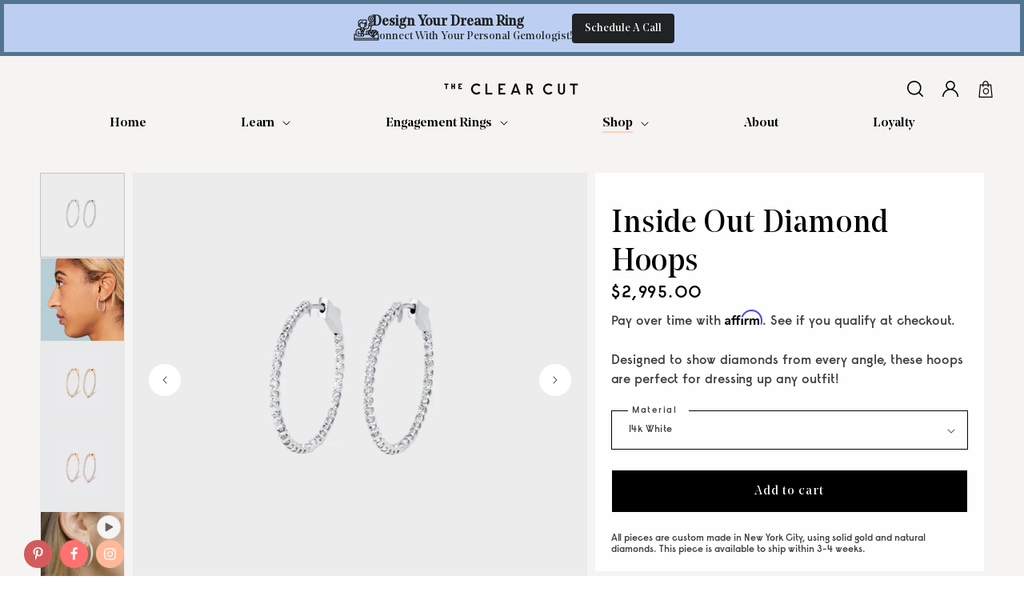

--- FILE ---
content_type: text/html; charset=utf-8
request_url: https://theclearcut.co/collections/best-sellers/products/inside-out-diamond-hoops
body_size: 53136
content:
<!doctype html>
<html class="js" lang="en">
  <head>
    <meta charset="utf-8">
    <meta http-equiv="X-UA-Compatible" content="IE=edge">
    <meta name="viewport" content="width=device-width,initial-scale=1">
    <meta name="theme-color" content="">
    <link rel="canonical" href="https://theclearcut.co/products/inside-out-diamond-hoops"><link rel="icon" type="image/png" href="//theclearcut.co/cdn/shop/files/admin-logo.svg?crop=center&height=32&v=1762467949&width=32"><title>
      Inside Out Diamond Hoops - The Clear Cut Collection
</title>

    
      <meta name="description" content="See every natural diamond at every angle with inside out hoops. Designed by Olivia Landau and The Clear Cut.">
    

    

<meta property="og:site_name" content="The Clear Cut">
<meta property="og:url" content="https://theclearcut.co/products/inside-out-diamond-hoops">
<meta property="og:title" content="Inside Out Diamond Hoops - The Clear Cut Collection">
<meta property="og:type" content="product">
<meta property="og:description" content="See every natural diamond at every angle with inside out hoops. Designed by Olivia Landau and The Clear Cut."><meta property="og:image" content="http://theclearcut.co/cdn/shop/products/q.jpg?v=1641507269">
  <meta property="og:image:secure_url" content="https://theclearcut.co/cdn/shop/products/q.jpg?v=1641507269">
  <meta property="og:image:width" content="1500">
  <meta property="og:image:height" content="1500"><meta property="og:price:amount" content="2,995.00">
  <meta property="og:price:currency" content="USD"><meta name="twitter:card" content="summary_large_image">
<meta name="twitter:title" content="Inside Out Diamond Hoops - The Clear Cut Collection">
<meta name="twitter:description" content="See every natural diamond at every angle with inside out hoops. Designed by Olivia Landau and The Clear Cut.">


    <script src="//theclearcut.co/cdn/shop/t/259/assets/constants.js?v=132983761750457495441764774795" defer="defer"></script>
    <script src="//theclearcut.co/cdn/shop/t/259/assets/pubsub.js?v=25310214064522200911764774796" defer="defer"></script>
    <script src="//theclearcut.co/cdn/shop/t/259/assets/global.js?v=117178382118541385531764774794" defer="defer"></script>
    <script src="//theclearcut.co/cdn/shop/t/259/assets/details-disclosure.js?v=13653116266235556501764774796" defer="defer"></script>
    <script src="//theclearcut.co/cdn/shop/t/259/assets/details-modal.js?v=25581673532751508451764774796" defer="defer"></script>
    <script src="//theclearcut.co/cdn/shop/t/259/assets/search-form.js?v=133129549252120666541764774796" defer="defer"></script><script src="//theclearcut.co/cdn/shop/t/259/assets/animations.js?v=88693664871331136111764774795" defer="defer"></script><script>window.performance && window.performance.mark && window.performance.mark('shopify.content_for_header.start');</script><meta name="google-site-verification" content="ZA_VUwjNpo6tRB4rKCDe9-ck08Q6FRhMDmXK9yi1NMY">
<meta id="shopify-digital-wallet" name="shopify-digital-wallet" content="/1196130368/digital_wallets/dialog">
<meta name="shopify-checkout-api-token" content="a12fc121069bd81e11f25b519c6dfca5">
<meta id="in-context-paypal-metadata" data-shop-id="1196130368" data-venmo-supported="false" data-environment="production" data-locale="en_US" data-paypal-v4="true" data-currency="USD">
<link rel="alternate" type="application/json+oembed" href="https://theclearcut.co/products/inside-out-diamond-hoops.oembed">
<script async="async" src="/checkouts/internal/preloads.js?locale=en-US"></script>
<link rel="preconnect" href="https://shop.app" crossorigin="anonymous">
<script async="async" src="https://shop.app/checkouts/internal/preloads.js?locale=en-US&shop_id=1196130368" crossorigin="anonymous"></script>
<script id="apple-pay-shop-capabilities" type="application/json">{"shopId":1196130368,"countryCode":"US","currencyCode":"USD","merchantCapabilities":["supports3DS"],"merchantId":"gid:\/\/shopify\/Shop\/1196130368","merchantName":"The Clear Cut","requiredBillingContactFields":["postalAddress","email","phone"],"requiredShippingContactFields":["postalAddress","email","phone"],"shippingType":"shipping","supportedNetworks":["visa","masterCard","amex","discover","elo","jcb"],"total":{"type":"pending","label":"The Clear Cut","amount":"1.00"},"shopifyPaymentsEnabled":true,"supportsSubscriptions":true}</script>
<script id="shopify-features" type="application/json">{"accessToken":"a12fc121069bd81e11f25b519c6dfca5","betas":["rich-media-storefront-analytics"],"domain":"theclearcut.co","predictiveSearch":true,"shopId":1196130368,"locale":"en"}</script>
<script>var Shopify = Shopify || {};
Shopify.shop = "the-clear-cut.myshopify.com";
Shopify.locale = "en";
Shopify.currency = {"active":"USD","rate":"1.0"};
Shopify.country = "US";
Shopify.theme = {"name":"shopify-theme\/main","id":157655793899,"schema_name":"Dawn","schema_version":"15.3.0","theme_store_id":null,"role":"main"};
Shopify.theme.handle = "null";
Shopify.theme.style = {"id":null,"handle":null};
Shopify.cdnHost = "theclearcut.co/cdn";
Shopify.routes = Shopify.routes || {};
Shopify.routes.root = "/";</script>
<script type="module">!function(o){(o.Shopify=o.Shopify||{}).modules=!0}(window);</script>
<script>!function(o){function n(){var o=[];function n(){o.push(Array.prototype.slice.apply(arguments))}return n.q=o,n}var t=o.Shopify=o.Shopify||{};t.loadFeatures=n(),t.autoloadFeatures=n()}(window);</script>
<script>
  window.ShopifyPay = window.ShopifyPay || {};
  window.ShopifyPay.apiHost = "shop.app\/pay";
  window.ShopifyPay.redirectState = null;
</script>
<script id="shop-js-analytics" type="application/json">{"pageType":"product"}</script>
<script defer="defer" async type="module" src="//theclearcut.co/cdn/shopifycloud/shop-js/modules/v2/client.init-shop-cart-sync_C5BV16lS.en.esm.js"></script>
<script defer="defer" async type="module" src="//theclearcut.co/cdn/shopifycloud/shop-js/modules/v2/chunk.common_CygWptCX.esm.js"></script>
<script type="module">
  await import("//theclearcut.co/cdn/shopifycloud/shop-js/modules/v2/client.init-shop-cart-sync_C5BV16lS.en.esm.js");
await import("//theclearcut.co/cdn/shopifycloud/shop-js/modules/v2/chunk.common_CygWptCX.esm.js");

  window.Shopify.SignInWithShop?.initShopCartSync?.({"fedCMEnabled":true,"windoidEnabled":true});

</script>
<script>
  window.Shopify = window.Shopify || {};
  if (!window.Shopify.featureAssets) window.Shopify.featureAssets = {};
  window.Shopify.featureAssets['shop-js'] = {"shop-cart-sync":["modules/v2/client.shop-cart-sync_ZFArdW7E.en.esm.js","modules/v2/chunk.common_CygWptCX.esm.js"],"init-fed-cm":["modules/v2/client.init-fed-cm_CmiC4vf6.en.esm.js","modules/v2/chunk.common_CygWptCX.esm.js"],"shop-button":["modules/v2/client.shop-button_tlx5R9nI.en.esm.js","modules/v2/chunk.common_CygWptCX.esm.js"],"shop-cash-offers":["modules/v2/client.shop-cash-offers_DOA2yAJr.en.esm.js","modules/v2/chunk.common_CygWptCX.esm.js","modules/v2/chunk.modal_D71HUcav.esm.js"],"init-windoid":["modules/v2/client.init-windoid_sURxWdc1.en.esm.js","modules/v2/chunk.common_CygWptCX.esm.js"],"shop-toast-manager":["modules/v2/client.shop-toast-manager_ClPi3nE9.en.esm.js","modules/v2/chunk.common_CygWptCX.esm.js"],"init-shop-email-lookup-coordinator":["modules/v2/client.init-shop-email-lookup-coordinator_B8hsDcYM.en.esm.js","modules/v2/chunk.common_CygWptCX.esm.js"],"init-shop-cart-sync":["modules/v2/client.init-shop-cart-sync_C5BV16lS.en.esm.js","modules/v2/chunk.common_CygWptCX.esm.js"],"avatar":["modules/v2/client.avatar_BTnouDA3.en.esm.js"],"pay-button":["modules/v2/client.pay-button_FdsNuTd3.en.esm.js","modules/v2/chunk.common_CygWptCX.esm.js"],"init-customer-accounts":["modules/v2/client.init-customer-accounts_DxDtT_ad.en.esm.js","modules/v2/client.shop-login-button_C5VAVYt1.en.esm.js","modules/v2/chunk.common_CygWptCX.esm.js","modules/v2/chunk.modal_D71HUcav.esm.js"],"init-shop-for-new-customer-accounts":["modules/v2/client.init-shop-for-new-customer-accounts_ChsxoAhi.en.esm.js","modules/v2/client.shop-login-button_C5VAVYt1.en.esm.js","modules/v2/chunk.common_CygWptCX.esm.js","modules/v2/chunk.modal_D71HUcav.esm.js"],"shop-login-button":["modules/v2/client.shop-login-button_C5VAVYt1.en.esm.js","modules/v2/chunk.common_CygWptCX.esm.js","modules/v2/chunk.modal_D71HUcav.esm.js"],"init-customer-accounts-sign-up":["modules/v2/client.init-customer-accounts-sign-up_CPSyQ0Tj.en.esm.js","modules/v2/client.shop-login-button_C5VAVYt1.en.esm.js","modules/v2/chunk.common_CygWptCX.esm.js","modules/v2/chunk.modal_D71HUcav.esm.js"],"shop-follow-button":["modules/v2/client.shop-follow-button_Cva4Ekp9.en.esm.js","modules/v2/chunk.common_CygWptCX.esm.js","modules/v2/chunk.modal_D71HUcav.esm.js"],"checkout-modal":["modules/v2/client.checkout-modal_BPM8l0SH.en.esm.js","modules/v2/chunk.common_CygWptCX.esm.js","modules/v2/chunk.modal_D71HUcav.esm.js"],"lead-capture":["modules/v2/client.lead-capture_Bi8yE_yS.en.esm.js","modules/v2/chunk.common_CygWptCX.esm.js","modules/v2/chunk.modal_D71HUcav.esm.js"],"shop-login":["modules/v2/client.shop-login_D6lNrXab.en.esm.js","modules/v2/chunk.common_CygWptCX.esm.js","modules/v2/chunk.modal_D71HUcav.esm.js"],"payment-terms":["modules/v2/client.payment-terms_CZxnsJam.en.esm.js","modules/v2/chunk.common_CygWptCX.esm.js","modules/v2/chunk.modal_D71HUcav.esm.js"]};
</script>
<script>(function() {
  var isLoaded = false;
  function asyncLoad() {
    if (isLoaded) return;
    isLoaded = true;
    var urls = ["https:\/\/shopify.intercom.io\/widget.js?shop=the-clear-cut.myshopify.com","https:\/\/formbuilder.hulkapps.com\/skeletopapp.js?shop=the-clear-cut.myshopify.com","https:\/\/static.shareasale.com\/json\/shopify\/deduplication.js?shop=the-clear-cut.myshopify.com","https:\/\/static.shareasale.com\/json\/shopify\/shareasale-tracking.js?sasmid=117653\u0026ssmtid=19038\u0026shop=the-clear-cut.myshopify.com","https:\/\/iis.intercom.io\/\/widget.js?shop=the-clear-cut.myshopify.com","\/\/cdn.shopify.com\/proxy\/abe26324906276a7c387891cc9d59d135108b443f89669fdb8179cac04973d03\/s3-us-west-2.amazonaws.com\/jsstore\/a\/WN2H295\/reids.js?shop=the-clear-cut.myshopify.com\u0026sp-cache-control=cHVibGljLCBtYXgtYWdlPTkwMA","\/\/cdn.shopify.com\/proxy\/5da81e70501ed5c769de6143644dda977bafca2e302641b049b434e7c59c5fcb\/app.retention.com\/shopify\/shopify_app_add_to_cart_script.js?shop=the-clear-cut.myshopify.com\u0026sp-cache-control=cHVibGljLCBtYXgtYWdlPTkwMA","https:\/\/cdn.shopify.com\/s\/files\/1\/0011\/9613\/0368\/t\/251\/assets\/affirmShopify.js?v=1764083911\u0026shop=the-clear-cut.myshopify.com"];
    for (var i = 0; i < urls.length; i++) {
      var s = document.createElement('script');
      s.type = 'text/javascript';
      s.async = true;
      s.src = urls[i];
      var x = document.getElementsByTagName('script')[0];
      x.parentNode.insertBefore(s, x);
    }
  };
  if(window.attachEvent) {
    window.attachEvent('onload', asyncLoad);
  } else {
    window.addEventListener('load', asyncLoad, false);
  }
})();</script>
<script id="__st">var __st={"a":1196130368,"offset":-18000,"reqid":"a77cc4d6-1775-4d0e-99bf-287b962e5193-1768768104","pageurl":"theclearcut.co\/collections\/best-sellers\/products\/inside-out-diamond-hoops","u":"a4c94c7d59ff","p":"product","rtyp":"product","rid":2420068843584};</script>
<script>window.ShopifyPaypalV4VisibilityTracking = true;</script>
<script id="captcha-bootstrap">!function(){'use strict';const t='contact',e='account',n='new_comment',o=[[t,t],['blogs',n],['comments',n],[t,'customer']],c=[[e,'customer_login'],[e,'guest_login'],[e,'recover_customer_password'],[e,'create_customer']],r=t=>t.map((([t,e])=>`form[action*='/${t}']:not([data-nocaptcha='true']) input[name='form_type'][value='${e}']`)).join(','),a=t=>()=>t?[...document.querySelectorAll(t)].map((t=>t.form)):[];function s(){const t=[...o],e=r(t);return a(e)}const i='password',u='form_key',d=['recaptcha-v3-token','g-recaptcha-response','h-captcha-response',i],f=()=>{try{return window.sessionStorage}catch{return}},m='__shopify_v',_=t=>t.elements[u];function p(t,e,n=!1){try{const o=window.sessionStorage,c=JSON.parse(o.getItem(e)),{data:r}=function(t){const{data:e,action:n}=t;return t[m]||n?{data:e,action:n}:{data:t,action:n}}(c);for(const[e,n]of Object.entries(r))t.elements[e]&&(t.elements[e].value=n);n&&o.removeItem(e)}catch(o){console.error('form repopulation failed',{error:o})}}const l='form_type',E='cptcha';function T(t){t.dataset[E]=!0}const w=window,h=w.document,L='Shopify',v='ce_forms',y='captcha';let A=!1;((t,e)=>{const n=(g='f06e6c50-85a8-45c8-87d0-21a2b65856fe',I='https://cdn.shopify.com/shopifycloud/storefront-forms-hcaptcha/ce_storefront_forms_captcha_hcaptcha.v1.5.2.iife.js',D={infoText:'Protected by hCaptcha',privacyText:'Privacy',termsText:'Terms'},(t,e,n)=>{const o=w[L][v],c=o.bindForm;if(c)return c(t,g,e,D).then(n);var r;o.q.push([[t,g,e,D],n]),r=I,A||(h.body.append(Object.assign(h.createElement('script'),{id:'captcha-provider',async:!0,src:r})),A=!0)});var g,I,D;w[L]=w[L]||{},w[L][v]=w[L][v]||{},w[L][v].q=[],w[L][y]=w[L][y]||{},w[L][y].protect=function(t,e){n(t,void 0,e),T(t)},Object.freeze(w[L][y]),function(t,e,n,w,h,L){const[v,y,A,g]=function(t,e,n){const i=e?o:[],u=t?c:[],d=[...i,...u],f=r(d),m=r(i),_=r(d.filter((([t,e])=>n.includes(e))));return[a(f),a(m),a(_),s()]}(w,h,L),I=t=>{const e=t.target;return e instanceof HTMLFormElement?e:e&&e.form},D=t=>v().includes(t);t.addEventListener('submit',(t=>{const e=I(t);if(!e)return;const n=D(e)&&!e.dataset.hcaptchaBound&&!e.dataset.recaptchaBound,o=_(e),c=g().includes(e)&&(!o||!o.value);(n||c)&&t.preventDefault(),c&&!n&&(function(t){try{if(!f())return;!function(t){const e=f();if(!e)return;const n=_(t);if(!n)return;const o=n.value;o&&e.removeItem(o)}(t);const e=Array.from(Array(32),(()=>Math.random().toString(36)[2])).join('');!function(t,e){_(t)||t.append(Object.assign(document.createElement('input'),{type:'hidden',name:u})),t.elements[u].value=e}(t,e),function(t,e){const n=f();if(!n)return;const o=[...t.querySelectorAll(`input[type='${i}']`)].map((({name:t})=>t)),c=[...d,...o],r={};for(const[a,s]of new FormData(t).entries())c.includes(a)||(r[a]=s);n.setItem(e,JSON.stringify({[m]:1,action:t.action,data:r}))}(t,e)}catch(e){console.error('failed to persist form',e)}}(e),e.submit())}));const S=(t,e)=>{t&&!t.dataset[E]&&(n(t,e.some((e=>e===t))),T(t))};for(const o of['focusin','change'])t.addEventListener(o,(t=>{const e=I(t);D(e)&&S(e,y())}));const B=e.get('form_key'),M=e.get(l),P=B&&M;t.addEventListener('DOMContentLoaded',(()=>{const t=y();if(P)for(const e of t)e.elements[l].value===M&&p(e,B);[...new Set([...A(),...v().filter((t=>'true'===t.dataset.shopifyCaptcha))])].forEach((e=>S(e,t)))}))}(h,new URLSearchParams(w.location.search),n,t,e,['guest_login'])})(!0,!0)}();</script>
<script integrity="sha256-4kQ18oKyAcykRKYeNunJcIwy7WH5gtpwJnB7kiuLZ1E=" data-source-attribution="shopify.loadfeatures" defer="defer" src="//theclearcut.co/cdn/shopifycloud/storefront/assets/storefront/load_feature-a0a9edcb.js" crossorigin="anonymous"></script>
<script crossorigin="anonymous" defer="defer" src="//theclearcut.co/cdn/shopifycloud/storefront/assets/shopify_pay/storefront-65b4c6d7.js?v=20250812"></script>
<script data-source-attribution="shopify.dynamic_checkout.dynamic.init">var Shopify=Shopify||{};Shopify.PaymentButton=Shopify.PaymentButton||{isStorefrontPortableWallets:!0,init:function(){window.Shopify.PaymentButton.init=function(){};var t=document.createElement("script");t.src="https://theclearcut.co/cdn/shopifycloud/portable-wallets/latest/portable-wallets.en.js",t.type="module",document.head.appendChild(t)}};
</script>
<script data-source-attribution="shopify.dynamic_checkout.buyer_consent">
  function portableWalletsHideBuyerConsent(e){var t=document.getElementById("shopify-buyer-consent"),n=document.getElementById("shopify-subscription-policy-button");t&&n&&(t.classList.add("hidden"),t.setAttribute("aria-hidden","true"),n.removeEventListener("click",e))}function portableWalletsShowBuyerConsent(e){var t=document.getElementById("shopify-buyer-consent"),n=document.getElementById("shopify-subscription-policy-button");t&&n&&(t.classList.remove("hidden"),t.removeAttribute("aria-hidden"),n.addEventListener("click",e))}window.Shopify?.PaymentButton&&(window.Shopify.PaymentButton.hideBuyerConsent=portableWalletsHideBuyerConsent,window.Shopify.PaymentButton.showBuyerConsent=portableWalletsShowBuyerConsent);
</script>
<script data-source-attribution="shopify.dynamic_checkout.cart.bootstrap">document.addEventListener("DOMContentLoaded",(function(){function t(){return document.querySelector("shopify-accelerated-checkout-cart, shopify-accelerated-checkout")}if(t())Shopify.PaymentButton.init();else{new MutationObserver((function(e,n){t()&&(Shopify.PaymentButton.init(),n.disconnect())})).observe(document.body,{childList:!0,subtree:!0})}}));
</script>
<link id="shopify-accelerated-checkout-styles" rel="stylesheet" media="screen" href="https://theclearcut.co/cdn/shopifycloud/portable-wallets/latest/accelerated-checkout-backwards-compat.css" crossorigin="anonymous">
<style id="shopify-accelerated-checkout-cart">
        #shopify-buyer-consent {
  margin-top: 1em;
  display: inline-block;
  width: 100%;
}

#shopify-buyer-consent.hidden {
  display: none;
}

#shopify-subscription-policy-button {
  background: none;
  border: none;
  padding: 0;
  text-decoration: underline;
  font-size: inherit;
  cursor: pointer;
}

#shopify-subscription-policy-button::before {
  box-shadow: none;
}

      </style>
<link rel="stylesheet" media="screen" href="//theclearcut.co/cdn/shop/t/259/compiled_assets/styles.css?v=99681">
<script id="sections-script" data-sections="header" defer="defer" src="//theclearcut.co/cdn/shop/t/259/compiled_assets/scripts.js?v=99681"></script>
<script>window.performance && window.performance.mark && window.performance.mark('shopify.content_for_header.end');</script>

    



<script async src="https://www.googletagmanager.com/gtag/js?id=G-7PTS9YQFP1"></script>
<script>
  window.dataLayer = window.dataLayer || [];
  function gtag(){dataLayer.push(arguments);}
  gtag('js', new Date());
  gtag('config', 'G-7PTS9YQFP1');
</script>


<script async src="https://www.googletagmanager.com/gtag/js?id=AW-765289316"></script>
<script>
  window.dataLayer = window.dataLayer || [];
  function gtag(){dataLayer.push(arguments);}
  gtag('js', new Date());
  gtag('config', 'AW-765289316');
</script>


<script async src="https://www.googletagmanager.com/gtag/js?id=AW-765289316"></script>
<script>
  window.dataLayer = window.dataLayer || [];
  function gtag(){dataLayer.push(arguments);}
  gtag('js', new Date());
  gtag('config', 'AW-765289316', {'allow_enhanced_conversions': true});
</script>


<script>
  (function(w,d,s,l,i){
    w[l]=w[l]||[];
    w[l].push({'gtm.start': new Date().getTime(), event:'gtm.js'});
    var f=d.getElementsByTagName(s)[0],
        j=d.createElement(s),
        dl=l!='dataLayer'?'&l='+l:'';
    j.async=true;
    j.src='https://www.googletagmanager.com/gtm.js?id='+i+dl;
    f.parentNode.insertBefore(j,f);
  })(window,document,'script','dataLayer','GTM-5P4ZQ2H');
</script>


<script>
  (function(w,d,t,r,u) {
    var f,n,i;
    w[u]=w[u]||[],f=function() {
      var o={ti:"137030600"};
      o.q=w[u],w[u]=new UET(o),w[u].push("pageLoad")
    },
    n=d.createElement(t),n.src=r,n.async=1,n.onload=n.onreadystatechange=function() {
      var s=this.readyState;
      s&&s!=="loaded"&&s!=="complete"||(f(),n.onload=n.onreadystatechange=null)
    },
    i=d.getElementsByTagName(t)[0],i.parentNode.insertBefore(n,i)
  })(window,document,"script","//bat.bing.com/bat.js","uetq");
</script>



<script>
  // Initialize dataLayer
  window.dataLayer = window.dataLayer || [];

  // Configuration
  const dlConfig = {
    debug: false, // Set to true for console debugging
    shopInfo: {
      name: "The Clear Cut",
      currency: "USD",
      url: "https:\/\/theclearcut.co"
    }
  };

  // Utility function for debugging
  const dlLog = (eventName, data) => {
    if (dlConfig.debug) {
      console.log(`[DataLayer] ${eventName}:`, data);
    }
  };

  // Initialize page data
  const pageData = {
    pageType: "product",
    template: "product",
    timestamp: Date.now()
  };

  // Customer/User data
  const userData = {
    
      
        logState: 'Logged Out',
        customerType: 'Guest',
      
    
    currency: "USD"
  };

  // Push initial page view with user data
  dataLayer.push({
    event: 'pageView',
    ...pageData,
    ...userData
  });
  dlLog('Page View', { ...pageData, ...userData });

  
  

  
  

  
  

  
  
    const productData = {
      id: 2420068843584,
      name: "Inside Out Diamond Hoops",
      price: "2995.00",
      brand: "The Clear Cut",
      variant: 22582992240704,
      sku: "EA-P00012-14W-000-000-000",
      category: "BDAY SALE 2",
      
      available: true,
      type: "Hoops \u0026 Huggies",
      vendor: "The Clear Cut",
      url: 'https://theclearcut.co/products/inside-out-diamond-hoops'
    };

    dataLayer.push({
      event: 'productView',
      pageType: 'Product',
      ecommerce: {
        currencyCode: "USD",
        detail: {
          products: [productData]
        }
      }
    });
    dlLog('Product View', productData);
  

  
  

  
  

  
  window.trackAddToCart = function(productId, variantId, quantity = 1) {
    fetch(`/products/${productId}.js`)
      .then(response => response.json())
      .then(product => {
        const variant = product.variants.find(v => v.id === variantId);
        if (variant) {
          const addToCartData = {
            event: 'addToCart',
            ecommerce: {
              currencyCode: dlConfig.shopInfo.currency,
              add: {
                products: [{
                  id: product.id,
                  name: product.title,
                  price: (variant.price / 100).toFixed(2),
                  brand: dlConfig.shopInfo.name,
                  variant: variant.id,
                  sku: variant.sku,
                  quantity: quantity
                }]
              }
            }
          };
          dataLayer.push(addToCartData);
          dlLog('Add to Cart', addToCartData);
        }
      })
      .catch(error => {
        if (dlConfig.debug) {
          console.error('[DataLayer] Error tracking add to cart:', error);
        }
      });
  };

  
  window.trackRemoveFromCart = function(item) {
    const removeData = {
      event: 'removeFromCart',
      ecommerce: {
        currencyCode: dlConfig.shopInfo.currency,
        remove: {
          products: [{
            id: item.product_id,
            name: item.title,
            price: (item.price / 100).toFixed(2),
            variant: item.variant_id,
            quantity: item.quantity
          }]
        }
      }
    };
    dataLayer.push(removeData);
    dlLog('Remove from Cart', removeData);
  };

  
  document.addEventListener('DOMContentLoaded', () => {
    // Track "Schedule a Call" clicks
    document.addEventListener('click', (e) => {
      const target = e.target.closest('a');
      if (target && target.innerText.toLowerCase().includes('schedule a call')) {
        dataLayer.push({
          event: 'scheduleCallClick',
          eventCategory: 'Engagement',
          eventAction: 'Click',
          eventLabel: 'Schedule a Call'
        });
        dlLog('Schedule Call Click', { url: target.href });

        // Also trigger gtag conversion if available
        if (typeof gtag === 'function') {
          gtag('event', 'conversion', {
            'send_to': 'AW-765289316/gP_ACPiHlpEYEOTG9ewC'
          });
        }
      }
    });

    // Newsletter subscription tracking
    const newsletterForms = document.querySelectorAll('form[action*="/contact"]');
    newsletterForms.forEach(form => {
      form.addEventListener('submit', () => {
        dataLayer.push({
          event: 'newsletterSubscription',
          eventCategory: 'Newsletter',
          eventAction: 'Submit',
          eventLabel: 'Newsletter Form'
        });
        dlLog('Newsletter Subscription', { form: form.action });
      });
    });
  });

  dlLog('DataLayer initialized', { config: dlConfig, page: pageData });
</script>




<script type="text/javascript">
  (function(c,l,a,r,i,t,y){
    c[a]=c[a]||function(){(c[a].q=c[a].q||[]).push(arguments)};
    t=l.createElement(r);t.async=1;t.src="https://www.clarity.ms/tag/"+i;
    y=l.getElementsByTagName(r)[0];y.parentNode.insertBefore(t,y);
  })(window, document, "clarity", "script", "trmz644vqk");
</script>
<script type="text/javascript">
    (function(c,l,a,r,i,t,y){
        c[a]=c[a]||function(){(c[a].q=c[a].q||[]).push(arguments)};
        t=l.createElement(r);t.async=1;t.src="https://www.clarity.ms/tag/"+i;
        y=l.getElementsByTagName(r)[0];y.parentNode.insertBefore(t,y);
    })(window, document, "clarity", "script", "jhbbc0xigh");
</script>

    <style data-shopify>
      
      
      
      
      

      
        :root,
        .color-scheme-1 {
        --color-background: 255,255,255;
        
          --gradient-background: #ffffff;
        

        

        --color-foreground: 18,18,18;
        --color-background-contrast: 191,191,191;
        --color-shadow: 18,18,18;
        --color-button: 18,18,18;
        --color-button-text: 255,255,255;
        --color-secondary-button: 255,255,255;
        --color-secondary-button-text: 18,18,18;
        --color-link: 18,18,18;
        --color-badge-foreground: 18,18,18;
        --color-badge-background: 255,255,255;
        --color-badge-border: 18,18,18;
        --payment-terms-background-color: rgb(255 255 255);
        }
      
        
        .color-scheme-2 {
        --color-background: 247,208,187;
        
          --gradient-background: linear-gradient(180deg, rgba(255, 225, 212, 1), rgba(252, 224, 210, 1) 50%, rgba(255, 255, 255, 1) 85%);
        

        

        --color-foreground: 0,0,0;
        --color-background-contrast: 234,129,73;
        --color-shadow: 18,18,18;
        --color-button: 18,18,18;
        --color-button-text: 243,243,243;
        --color-secondary-button: 247,208,187;
        --color-secondary-button-text: 255,255,255;
        --color-link: 255,255,255;
        --color-badge-foreground: 0,0,0;
        --color-badge-background: 247,208,187;
        --color-badge-border: 0,0,0;
        --payment-terms-background-color: rgb(247 208 187);
        }
      
        
        .color-scheme-3 {
        --color-background: 245,244,242;
        
          --gradient-background: #f5f4f2;
        

        

        --color-foreground: 0,0,0;
        --color-background-contrast: 190,183,170;
        --color-shadow: 18,18,18;
        --color-button: 255,255,255;
        --color-button-text: 0,0,0;
        --color-secondary-button: 245,244,242;
        --color-secondary-button-text: 255,255,255;
        --color-link: 255,255,255;
        --color-badge-foreground: 0,0,0;
        --color-badge-background: 245,244,242;
        --color-badge-border: 0,0,0;
        --payment-terms-background-color: rgb(245 244 242);
        }
      
        
        .color-scheme-4 {
        --color-background: 18,18,18;
        
          --gradient-background: #121212;
        

        

        --color-foreground: 255,255,255;
        --color-background-contrast: 146,146,146;
        --color-shadow: 18,18,18;
        --color-button: 255,255,255;
        --color-button-text: 18,18,18;
        --color-secondary-button: 18,18,18;
        --color-secondary-button-text: 255,255,255;
        --color-link: 255,255,255;
        --color-badge-foreground: 255,255,255;
        --color-badge-background: 18,18,18;
        --color-badge-border: 255,255,255;
        --payment-terms-background-color: rgb(18 18 18);
        }
      
        
        .color-scheme-5 {
        --color-background: 51,79,180;
        
          --gradient-background: #334fb4;
        

        

        --color-foreground: 255,255,255;
        --color-background-contrast: 23,35,81;
        --color-shadow: 18,18,18;
        --color-button: 255,255,255;
        --color-button-text: 51,79,180;
        --color-secondary-button: 51,79,180;
        --color-secondary-button-text: 255,255,255;
        --color-link: 255,255,255;
        --color-badge-foreground: 255,255,255;
        --color-badge-background: 51,79,180;
        --color-badge-border: 255,255,255;
        --payment-terms-background-color: rgb(51 79 180);
        }
      
        
        .color-scheme-8bda125d-1611-43c5-95d5-5274de70b836 {
        --color-background: 255,255,255;
        
          --gradient-background: #ffffff;
        

        

        --color-foreground: 0,0,0;
        --color-background-contrast: 191,191,191;
        --color-shadow: 18,18,18;
        --color-button: 18,18,18;
        --color-button-text: 255,255,255;
        --color-secondary-button: 255,255,255;
        --color-secondary-button-text: 18,18,18;
        --color-link: 18,18,18;
        --color-badge-foreground: 0,0,0;
        --color-badge-background: 255,255,255;
        --color-badge-border: 0,0,0;
        --payment-terms-background-color: rgb(255 255 255);
        }
      
        
        .color-scheme-5ea9518c-b70a-4596-ab17-e79b1f4abda5 {
        --color-background: 255,255,255;
        
          --gradient-background: #ffffff;
        

        

        --color-foreground: 18,18,18;
        --color-background-contrast: 191,191,191;
        --color-shadow: 18,18,18;
        --color-button: 18,18,18;
        --color-button-text: 255,255,255;
        --color-secondary-button: 255,255,255;
        --color-secondary-button-text: 18,18,18;
        --color-link: 18,18,18;
        --color-badge-foreground: 18,18,18;
        --color-badge-background: 255,255,255;
        --color-badge-border: 18,18,18;
        --payment-terms-background-color: rgb(255 255 255);
        }
      
        
        .color-scheme-7b45fe9f-fd2e-4c32-a94a-28ca142b4730 {
        --color-background: 255,255,255;
        
          --gradient-background: #ffffff;
        

        

        --color-foreground: 18,18,18;
        --color-background-contrast: 191,191,191;
        --color-shadow: 18,18,18;
        --color-button: 18,18,18;
        --color-button-text: 255,255,255;
        --color-secondary-button: 255,255,255;
        --color-secondary-button-text: 18,18,18;
        --color-link: 18,18,18;
        --color-badge-foreground: 18,18,18;
        --color-badge-background: 255,255,255;
        --color-badge-border: 18,18,18;
        --payment-terms-background-color: rgb(255 255 255);
        }
      

      body, .color-scheme-1, .color-scheme-2, .color-scheme-3, .color-scheme-4, .color-scheme-5, .color-scheme-8bda125d-1611-43c5-95d5-5274de70b836, .color-scheme-5ea9518c-b70a-4596-ab17-e79b1f4abda5, .color-scheme-7b45fe9f-fd2e-4c32-a94a-28ca142b4730 {
      color: rgba(var(--color-foreground), 0.75);
      background-color: rgb(var(--color-background));
      }


      :root {
      --font-body-family: 'NoeDisplay';
      --font-body-style: normal;
      --font-body-weight: 400;
      --font-body-weight-bold: 700;

      --font-heading-family: 'Raisonne';
      --font-heading-style: normal;
      --font-heading-weight: 700;


      --font-body-scale: 1.0;
      --font-heading-scale: 1.0;

      --media-padding: px;
      --media-border-opacity: 0.05;
      --media-border-width: 1px;
      --media-radius: 0px;
      --media-shadow-opacity: 0.0;
      --media-shadow-horizontal-offset: 0px;
      --media-shadow-vertical-offset: 4px;
      --media-shadow-blur-radius: 5px;
      --media-shadow-visible: 0;

      --page-width: 120rem;
      --page-width-margin: 0rem;

      --product-card-image-padding: 0.0rem;
      --product-card-corner-radius: 0.0rem;
      --product-card-text-alignment: left;
      --product-card-border-width: 0.0rem;
      --product-card-border-opacity: 0.1;
      --product-card-shadow-opacity: 0.0;
      --product-card-shadow-visible: 0;
      --product-card-shadow-horizontal-offset: 0.0rem;
      --product-card-shadow-vertical-offset: 0.4rem;
      --product-card-shadow-blur-radius: 0.5rem;

      --collection-card-image-padding: 0.4rem;
      --collection-card-corner-radius: 0.0rem;
      --collection-card-text-alignment: left;
      --collection-card-border-width: 0.0rem;
      --collection-card-border-opacity: 0.1;
      --collection-card-shadow-opacity: 0.0;
      --collection-card-shadow-visible: 0;
      --collection-card-shadow-horizontal-offset: 0.0rem;
      --collection-card-shadow-vertical-offset: 0.4rem;
      --collection-card-shadow-blur-radius: 0.5rem;

      --blog-card-image-padding: 0.0rem;
      --blog-card-corner-radius: 0.0rem;
      --blog-card-text-alignment: left;
      --blog-card-border-width: 0.0rem;
      --blog-card-border-opacity: 0.1;
      --blog-card-shadow-opacity: 0.0;
      --blog-card-shadow-visible: 0;
      --blog-card-shadow-horizontal-offset: 0.0rem;
      --blog-card-shadow-vertical-offset: 0.4rem;
      --blog-card-shadow-blur-radius: 0.5rem;

      --badge-corner-radius: 4.0rem;

      --popup-border-width: 1px;
      --popup-border-opacity: 0.1;
      --popup-corner-radius: 0px;
      --popup-shadow-opacity: 0.05;
      --popup-shadow-horizontal-offset: 0px;
      --popup-shadow-vertical-offset: 4px;
      --popup-shadow-blur-radius: 5px;

      --drawer-border-width: 1px;
      --drawer-border-opacity: 0.1;
      --drawer-shadow-opacity: 0.0;
      --drawer-shadow-horizontal-offset: 0px;
      --drawer-shadow-vertical-offset: 4px;
      --drawer-shadow-blur-radius: 5px;

      --spacing-sections-desktop: 0px;
      --spacing-sections-mobile: 0px;

      --grid-desktop-vertical-spacing: 8px;
      --grid-desktop-horizontal-spacing: 8px;
      --grid-mobile-vertical-spacing: 4px;
      --grid-mobile-horizontal-spacing: 4px;

      --text-boxes-border-opacity: 0.1;
      --text-boxes-border-width: 0px;
      --text-boxes-radius: 0px;
      --text-boxes-shadow-opacity: 0.0;
      --text-boxes-shadow-visible: 0;
      --text-boxes-shadow-horizontal-offset: 0px;
      --text-boxes-shadow-vertical-offset: 4px;
      --text-boxes-shadow-blur-radius: 5px;

      --buttons-radius: 0px;
      --buttons-radius-outset: 0px;
      --buttons-border-width: 1px;
      --buttons-border-opacity: 1.0;
      --buttons-shadow-opacity: 0.0;
      --buttons-shadow-visible: 0;
      --buttons-shadow-horizontal-offset: 0px;
      --buttons-shadow-vertical-offset: 4px;
      --buttons-shadow-blur-radius: 5px;
      --buttons-border-offset: 0px;

      --inputs-radius: 0px;
      --inputs-border-width: 1px;
      --inputs-border-opacity: 0.55;
      --inputs-shadow-opacity: 0.0;
      --inputs-shadow-horizontal-offset: 0px;
      --inputs-margin-offset: 0px;
      --inputs-shadow-vertical-offset: 4px;
      --inputs-shadow-blur-radius: 5px;
      --inputs-radius-outset: 0px;

      --variant-pills-radius: 40px;
      --variant-pills-border-width: 1px;
      --variant-pills-border-opacity: 0.55;
      --variant-pills-shadow-opacity: 0.0;
      --variant-pills-shadow-horizontal-offset: 0px;
      --variant-pills-shadow-vertical-offset: 4px;
      --variant-pills-shadow-blur-radius: 5px;
      }

      *,
      *::before,
      *::after {
      box-sizing: inherit;
      }

      html {
      box-sizing: border-box;
      font-size: calc(var(--font-body-scale) * 62.5%);
      height: 100%;
      }

      body {
      display: grid;
      grid-template-rows: auto auto 1fr auto;
      grid-template-columns: 100%;
      min-height: 100%;
      margin: 0;
      font-size: 1.5rem;
      line-height: calc(1 + 0.8 / var(--font-body-scale));
      font-family: var(--font-body-family);
      font-style: var(--font-body-style);
      font-weight: var(--font-body-weight);
      }

      @media screen and (min-width: 750px) {
      body {
      font-size: 1.6rem;
      }
      }
    </style>

    <link href="//theclearcut.co/cdn/shop/t/259/assets/app.css?v=125424757936598749221764774796" rel="stylesheet" type="text/css" media="all" />
    <link href="//theclearcut.co/cdn/shop/t/259/assets/base.css?v=6472259736535153711764783095" rel="stylesheet" type="text/css" media="all" />
    <link rel="stylesheet" href="//theclearcut.co/cdn/shop/t/259/assets/component-cart-items.css?v=158224680687482908061764774797" media="print" onload="this.media='all'"><link href="//theclearcut.co/cdn/shop/t/259/assets/component-cart-drawer.css?v=75195338322361949181764774796" rel="stylesheet" type="text/css" media="all" />
      <link href="//theclearcut.co/cdn/shop/t/259/assets/component-cart.css?v=81031560922661067461764774797" rel="stylesheet" type="text/css" media="all" />
      <link href="//theclearcut.co/cdn/shop/t/259/assets/component-totals.css?v=77004668320942104751764774794" rel="stylesheet" type="text/css" media="all" />
      <link href="//theclearcut.co/cdn/shop/t/259/assets/component-price.css?v=170213815206603755751764774797" rel="stylesheet" type="text/css" media="all" />
      <link href="//theclearcut.co/cdn/shop/t/259/assets/component-discounts.css?v=152760482443307489271764774796" rel="stylesheet" type="text/css" media="all" />
<link href="//theclearcut.co/cdn/shop/t/259/assets/component-localization-form.css?v=170315343355214948141764774794" rel="stylesheet" type="text/css" media="all" />
      <script src="//theclearcut.co/cdn/shop/t/259/assets/localization-form.js?v=144176611646395275351764774796" defer="defer"></script><link
        rel="stylesheet"
        href="//theclearcut.co/cdn/shop/t/259/assets/component-predictive-search.css?v=129361062288235943961764774797"
        media="print"
        onload="this.media='all'"
      ><script>
      if (Shopify.designMode) {
        document.documentElement.classList.add('shopify-design-mode');
      }
    </script>
    
    
      <script src="//theclearcut.co/cdn/shop/t/259/assets/chart-ring.js?v=94377387236515430011764774794" defer="defer"></script>
    
  <!-- BEGIN app block: shopify://apps/ot-theme-sections/blocks/otsb-style/45c0d634-d78b-458c-8bca-17086e7d65aa --><link href="//cdn.shopify.com/extensions/019bc4db-55e4-7817-9a3f-2704fee0c1e1/xpify-front-base-88/assets/otsb-style.min.css" rel="stylesheet" type="text/css" media="all" />
<script>
  window.otsb={main_script_enabled:true,sliderScript:"https://cdn.shopify.com/extensions/019bc4db-55e4-7817-9a3f-2704fee0c1e1/xpify-front-base-88/assets/otsb-splide.min.js",loadedScript:window?.otsb?.loadedScript||[],components:{splides:{}}};
</script><script src="https://cdn.shopify.com/extensions/019bc4db-55e4-7817-9a3f-2704fee0c1e1/xpify-front-base-88/assets/otsb-script.min.js" defer="defer"></script>

<!-- END app block --><!-- BEGIN app block: shopify://apps/klaviyo-email-marketing-sms/blocks/klaviyo-onsite-embed/2632fe16-c075-4321-a88b-50b567f42507 -->












  <script async src="https://static.klaviyo.com/onsite/js/NtY8G2/klaviyo.js?company_id=NtY8G2"></script>
  <script>!function(){if(!window.klaviyo){window._klOnsite=window._klOnsite||[];try{window.klaviyo=new Proxy({},{get:function(n,i){return"push"===i?function(){var n;(n=window._klOnsite).push.apply(n,arguments)}:function(){for(var n=arguments.length,o=new Array(n),w=0;w<n;w++)o[w]=arguments[w];var t="function"==typeof o[o.length-1]?o.pop():void 0,e=new Promise((function(n){window._klOnsite.push([i].concat(o,[function(i){t&&t(i),n(i)}]))}));return e}}})}catch(n){window.klaviyo=window.klaviyo||[],window.klaviyo.push=function(){var n;(n=window._klOnsite).push.apply(n,arguments)}}}}();</script>

  
    <script id="viewed_product">
      if (item == null) {
        var _learnq = _learnq || [];

        var MetafieldReviews = null
        var MetafieldYotpoRating = null
        var MetafieldYotpoCount = null
        var MetafieldLooxRating = null
        var MetafieldLooxCount = null
        var okendoProduct = null
        var okendoProductReviewCount = null
        var okendoProductReviewAverageValue = null
        try {
          // The following fields are used for Customer Hub recently viewed in order to add reviews.
          // This information is not part of __kla_viewed. Instead, it is part of __kla_viewed_reviewed_items
          MetafieldReviews = {};
          MetafieldYotpoRating = null
          MetafieldYotpoCount = null
          MetafieldLooxRating = null
          MetafieldLooxCount = null

          okendoProduct = null
          // If the okendo metafield is not legacy, it will error, which then requires the new json formatted data
          if (okendoProduct && 'error' in okendoProduct) {
            okendoProduct = null
          }
          okendoProductReviewCount = okendoProduct ? okendoProduct.reviewCount : null
          okendoProductReviewAverageValue = okendoProduct ? okendoProduct.reviewAverageValue : null
        } catch (error) {
          console.error('Error in Klaviyo onsite reviews tracking:', error);
        }

        var item = {
          Name: "Inside Out Diamond Hoops",
          ProductID: 2420068843584,
          Categories: ["BDAY SALE 2","Best Sellers","Earrings","Hoops \u0026 Huggies","Over $2,000","Products above $500","Products below $10,000","Shop All","The Collection","Under $10,000","Under $5,000"],
          ImageURL: "https://theclearcut.co/cdn/shop/products/q_grande.jpg?v=1641507269",
          URL: "https://theclearcut.co/products/inside-out-diamond-hoops",
          Brand: "The Clear Cut",
          Price: "$2,995.00",
          Value: "2,995.00",
          CompareAtPrice: "$0.00"
        };
        _learnq.push(['track', 'Viewed Product', item]);
        _learnq.push(['trackViewedItem', {
          Title: item.Name,
          ItemId: item.ProductID,
          Categories: item.Categories,
          ImageUrl: item.ImageURL,
          Url: item.URL,
          Metadata: {
            Brand: item.Brand,
            Price: item.Price,
            Value: item.Value,
            CompareAtPrice: item.CompareAtPrice
          },
          metafields:{
            reviews: MetafieldReviews,
            yotpo:{
              rating: MetafieldYotpoRating,
              count: MetafieldYotpoCount,
            },
            loox:{
              rating: MetafieldLooxRating,
              count: MetafieldLooxCount,
            },
            okendo: {
              rating: okendoProductReviewAverageValue,
              count: okendoProductReviewCount,
            }
          }
        }]);
      }
    </script>
  




  <script>
    window.klaviyoReviewsProductDesignMode = false
  </script>







<!-- END app block --><!-- BEGIN app block: shopify://apps/essential-announcer/blocks/app-embed/93b5429f-c8d6-4c33-ae14-250fd84f361b --><script>
  
    window.essentialAnnouncementConfigs = [{"id":"3b1c9cd7-a6f0-4163-8478-d89fb85710d5","createdAt":"2024-11-01T13:11:30.425+00:00","name":"Book A Call","title":"Design Your Dream Ring ","subheading":"Connect With Your Personal Gemologist!","style":{"icon":{"size":32,"originalColor":true,"color":{"hex":"#333333"},"background":{"hex":"#ffffff","alpha":0,"rgba":"rgba(255, 255, 255, 0)"},"cornerRadius":4},"selectedTemplate":"custom","position":"top-page","stickyBar":false,"backgroundType":"singleBackground","singleColor":"#bccff3","gradientTurn":"90","gradientStart":"#DDDDDD","gradientEnd":"#FFFFFF","borderRadius":"0","borderSize":"5","borderColor":"#51748f","titleSize":"18","titleColor":"#202223","font":"","subheadingSize":"14","subheadingColor":"#202223","buttonBackgroundColor":"#202223","buttonFontSize":"14","buttonFontColor":"#FFFFFF","buttonBorderRadius":"4","couponCodeButtonOutlineColor":"#202223","couponCodeButtonIconColor":"#202223","couponCodeButtonFontColor":"#202223","couponCodeButtonFontSize":"14","couponCodeButtonBorderRadius":"4","closeIconColor":"#6d7175","arrowIconColor":"#6d7175","spacing":{"insideTop":10,"insideBottom":10,"outsideTop":0,"outsideBottom":10}},"announcementType":"simple","announcementPlacement":"","published":true,"showOnProducts":[],"showOnCollections":[],"updatedAt":"2025-12-29T18:10:58.657+00:00","CTAType":"button","CTALink":"https://calendly.com/the-clear-cut","closeButton":false,"buttonText":"Schedule A Call","announcements":[{"title":"Enjoy a 20% discount on all our products!","subheading":"","CTAType":"button","buttonText":"Shop now!","CTALink":"","icon":"","id":191,"couponCode":""},{"title":"Enjoy a 20% discount on all our products!","subheading":"","CTAType":"button","buttonText":"Shop now!","CTALink":"","icon":"","id":327,"couponCode":""}],"shop":"the-clear-cut.myshopify.com","animationSpeed":80,"rotateDuration":4,"translations":[],"startDate":"2025-08-24T13:00:00+00:00","endDate":null,"icon":"https://vamxifegjdrgriapwsjg.supabase.co/storage/v1/object/public/files/the-clear-cut.myshopify.com/gemologist%20cartoon.png","locationType":"","showInCountries":[],"showOnProductsInCollections":[],"type":"product-page","couponCode":""}];
  
  window.essentialAnnouncementMeta = {
    productCollections: [{"id":413102178539,"handle":"bday-sale-2","title":"BDAY SALE 2","updated_at":"2026-01-16T17:48:29-05:00","body_html":"","published_at":"2023-04-28T11:59:45-04:00","sort_order":"manual","template_suffix":"","disjunctive":true,"rules":[{"column":"product_taxonomy_node_id","relation":"equals","condition":"334"},{"column":"product_taxonomy_node_id","relation":"equals","condition":"337"},{"column":"product_taxonomy_node_id","relation":"equals","condition":"339"},{"column":"product_taxonomy_node_id","relation":"equals","condition":"340"},{"column":"title","relation":"not_contains","condition":"engagement ring"},{"column":"title","relation":"contains","condition":"mw_"},{"column":"title","relation":"contains","condition":"mw_product_option_cloned"},{"column":"title","relation":"contains","condition":"Classic Diamond Band"},{"column":"title","relation":"contains","condition":"Low Luxe"},{"column":"is_price_reduced","relation":"is_not_set","condition":""}],"published_scope":"global"},{"id":265164783798,"handle":"best-sellers","updated_at":"2026-01-16T17:28:26-05:00","published_at":"2021-04-19T15:51:58-04:00","sort_order":"manual","template_suffix":"","published_scope":"global","title":"Best Sellers","body_html":""},{"id":78471856192,"handle":"earrings","title":"Earrings","updated_at":"2026-01-16T17:30:07-05:00","body_html":"\u003cspan style=\"font-weight: 400;\"\u003eDiamond earrings are a staple for every look. Our earrings are elegant and add a delicate sparkle, no matter what the occasion!\u003c\/span\u003e","published_at":"2018-12-11T10:42:42-05:00","sort_order":"manual","template_suffix":"","disjunctive":false,"rules":[{"column":"product_category_id","relation":"equals","condition":"aa-6-6"}],"published_scope":"global","image":{"created_at":"2018-12-14T08:07:06-05:00","alt":"DefinedDiamondHuggies","width":3980,"height":3980,"src":"\/\/theclearcut.co\/cdn\/shop\/collections\/092f30467ad3ff0460090c4e9801778d.jpg?v=1747170033"}},{"id":469955281131,"handle":"hoops-huggies-earrings-the-clear-cut","title":"Hoops \u0026 Huggies","updated_at":"2026-01-16T16:07:32-05:00","body_html":"\u003cp\u003eStylish hoops and huggies using solid gold and natural diamonds. Earrings designed by Olivia Landau and The Clear Cut. \u003c\/p\u003e","published_at":"2025-07-07T14:18:05-04:00","sort_order":"best-selling","template_suffix":"","disjunctive":false,"rules":[{"column":"type","relation":"equals","condition":"Hoops \u0026 Huggies"}],"published_scope":"global"},{"id":479456231659,"handle":"over-2-000","title":"Over $2,000","updated_at":"2026-01-16T17:29:05-05:00","body_html":"","published_at":"2025-11-11T14:16:30-05:00","sort_order":"best-selling","template_suffix":"","disjunctive":false,"rules":[{"column":"variant_price","relation":"greater_than","condition":"2000"},{"column":"tag","relation":"equals","condition":"15off"}],"published_scope":"global"},{"id":380111028459,"handle":"products-above-500","title":"Products above $500","updated_at":"2026-01-16T17:29:05-05:00","body_html":"","published_at":"2021-11-03T09:15:40-04:00","sort_order":"best-selling","template_suffix":"","disjunctive":false,"rules":[{"column":"variant_price","relation":"greater_than","condition":"500"},{"column":"title","relation":"not_contains","condition":"Antique Style Diamond Bracelet"},{"column":"title","relation":"not_contains","condition":"affirm"},{"column":"title","relation":"not_contains","condition":"custom"},{"column":"title","relation":"not_contains","condition":"extend"},{"column":"type","relation":"not_equals","condition":"mw_product_option_cloned"},{"column":"type","relation":"not_equals","condition":"In Stock"}],"published_scope":"global"},{"id":410146832619,"handle":"products-below-10-000","title":"Products below $10,000","updated_at":"2026-01-16T17:30:07-05:00","body_html":"","published_at":"2022-11-23T14:13:30-05:00","sort_order":"best-selling","template_suffix":"","disjunctive":false,"rules":[{"column":"variant_price","relation":"less_than","condition":"10000"},{"column":"title","relation":"not_contains","condition":"engagement ring"},{"column":"title","relation":"not_contains","condition":"bundle"},{"column":"title","relation":"not_contains","condition":"extend"},{"column":"title","relation":"not_contains","condition":"custom options"},{"column":"title","relation":"not_contains","condition":"Travel Ring"},{"column":"is_price_reduced","relation":"is_not_set","condition":""}],"published_scope":"global"},{"id":409279693035,"handle":"shop-all-products","title":"Shop All","updated_at":"2026-01-16T17:30:07-05:00","body_html":"\u003cp\u003eThe Clear Cut's full fine jewelry collection. \u003c\/p\u003e","published_at":"2025-05-15T12:38:45-04:00","sort_order":"created-desc","template_suffix":"","disjunctive":false,"rules":[{"column":"type","relation":"not_equals","condition":"Extend Service Contract"},{"column":"type","relation":"not_equals","condition":"Travel Ring"},{"column":"type","relation":"not_equals","condition":"mw_product_option_cloned"},{"column":"type","relation":"not_equals","condition":"Rental"},{"column":"type","relation":"not_equals","condition":"Uncategorized"}],"published_scope":"web"},{"id":114636652608,"handle":"the-collection","title":"The Collection","updated_at":"2026-01-16T17:30:07-05:00","body_html":"","published_at":"2019-01-23T14:25:05-05:00","sort_order":"manual","template_suffix":"","disjunctive":false,"rules":[{"column":"tag","relation":"equals","condition":"collection2.0"},{"column":"type","relation":"not_equals","condition":"E-Ring"}],"published_scope":"global","image":{"created_at":"2020-09-03T15:10:09-04:00","alt":null,"width":3024,"height":3024,"src":"\/\/theclearcut.co\/cdn\/shop\/collections\/STILL_9_1446.jpg?v=1748896546"}},{"id":413102342379,"handle":"under-10k-fine-jewelry","title":"Under $10,000","updated_at":"2026-01-16T17:30:07-05:00","body_html":"","published_at":"2023-04-28T12:33:30-04:00","sort_order":"manual","template_suffix":"","disjunctive":false,"rules":[{"column":"variant_price","relation":"less_than","condition":"10000"},{"column":"tag","relation":"equals","condition":"collection2.0"}],"published_scope":"global","image":{"created_at":"2025-06-02T11:56:42-04:00","alt":null,"width":1536,"height":1536,"src":"\/\/theclearcut.co\/cdn\/shop\/collections\/under10k.jpg?v=1748879802"}},{"id":442445791467,"handle":"under-5000-fine-jewelry","title":"Under $5,000","updated_at":"2026-01-16T17:30:07-05:00","body_html":"","published_at":"2024-07-16T14:42:41-04:00","sort_order":"manual","template_suffix":"","disjunctive":false,"rules":[{"column":"variant_price","relation":"less_than","condition":"5000"},{"column":"tag","relation":"equals","condition":"collection2.0"}],"published_scope":"global","image":{"created_at":"2025-06-02T11:46:51-04:00","alt":null,"width":1536,"height":1536,"src":"\/\/theclearcut.co\/cdn\/shop\/collections\/under5k.jpg?v=1748879211"}}],
    productData: {"id":2420068843584,"title":"Inside Out Diamond Hoops","handle":"inside-out-diamond-hoops","description":"\u003cp\u003eDesigned to show diamonds from every angle, these hoops are perfect for dressing up any outfit!\u003c\/p\u003e","published_at":"2019-01-22T14:20:37-05:00","created_at":"2019-01-16T00:53:36-05:00","vendor":"The Clear Cut","type":"Hoops \u0026 Huggies","tags":["15off","collection-2.0","collection2.0","Cut-12-3-25","earrings","pdp_ 3_4_weeks","pinterest"],"price":299500,"price_min":299500,"price_max":299500,"available":true,"price_varies":false,"compare_at_price":null,"compare_at_price_min":0,"compare_at_price_max":0,"compare_at_price_varies":false,"variants":[{"id":22582992240704,"title":"14k White","option1":"14k White","option2":null,"option3":null,"sku":"EA-P00012-14W-000-000-000","requires_shipping":true,"taxable":true,"featured_image":{"id":36463341175019,"product_id":2420068843584,"position":1,"created_at":"2022-01-06T17:14:22-05:00","updated_at":"2022-01-06T17:14:29-05:00","alt":null,"width":1500,"height":1500,"src":"\/\/theclearcut.co\/cdn\/shop\/products\/q.jpg?v=1641507269","variant_ids":[22582992240704]},"available":true,"name":"Inside Out Diamond Hoops - 14k White","public_title":"14k White","options":["14k White"],"price":299500,"weight":0,"compare_at_price":null,"inventory_management":null,"barcode":"","featured_media":{"alt":null,"id":29015364370667,"position":1,"preview_image":{"aspect_ratio":1.0,"height":1500,"width":1500,"src":"\/\/theclearcut.co\/cdn\/shop\/products\/q.jpg?v=1641507269"}},"requires_selling_plan":false,"selling_plan_allocations":[],"quantity_rule":{"min":1,"max":null,"increment":1}},{"id":22582700113984,"title":"14k Yellow","option1":"14k Yellow","option2":null,"option3":null,"sku":"EA-P00012-14Y-000-000-000","requires_shipping":true,"taxable":true,"featured_image":{"id":36463340945643,"product_id":2420068843584,"position":3,"created_at":"2022-01-06T17:14:22-05:00","updated_at":"2022-01-06T17:14:24-05:00","alt":null,"width":4472,"height":4472,"src":"\/\/theclearcut.co\/cdn\/shop\/products\/InsideOutDiamondHoops2_1.jpg?v=1641507264","variant_ids":[22582700113984]},"available":true,"name":"Inside Out Diamond Hoops - 14k Yellow","public_title":"14k Yellow","options":["14k Yellow"],"price":299500,"weight":0,"compare_at_price":null,"inventory_management":null,"barcode":"","featured_media":{"alt":null,"id":29015364403435,"position":3,"preview_image":{"aspect_ratio":1.0,"height":4472,"width":4472,"src":"\/\/theclearcut.co\/cdn\/shop\/products\/InsideOutDiamondHoops2_1.jpg?v=1641507264"}},"requires_selling_plan":false,"selling_plan_allocations":[],"quantity_rule":{"min":1,"max":null,"increment":1}},{"id":22582992142400,"title":"14k Rose","option1":"14k Rose","option2":null,"option3":null,"sku":"EA-P00012-14R-000-000-000","requires_shipping":true,"taxable":true,"featured_image":{"id":36463340978411,"product_id":2420068843584,"position":4,"created_at":"2022-01-06T17:14:22-05:00","updated_at":"2022-01-06T17:14:24-05:00","alt":null,"width":4472,"height":4472,"src":"\/\/theclearcut.co\/cdn\/shop\/products\/InsideOutDiamondHoops3.jpg?v=1641507264","variant_ids":[22582992142400]},"available":true,"name":"Inside Out Diamond Hoops - 14k Rose","public_title":"14k Rose","options":["14k Rose"],"price":299500,"weight":0,"compare_at_price":null,"inventory_management":null,"barcode":"","featured_media":{"alt":null,"id":29015364436203,"position":4,"preview_image":{"aspect_ratio":1.0,"height":4472,"width":4472,"src":"\/\/theclearcut.co\/cdn\/shop\/products\/InsideOutDiamondHoops3.jpg?v=1641507264"}},"requires_selling_plan":false,"selling_plan_allocations":[],"quantity_rule":{"min":1,"max":null,"increment":1}}],"images":["\/\/theclearcut.co\/cdn\/shop\/products\/q.jpg?v=1641507269","\/\/theclearcut.co\/cdn\/shop\/products\/InsideOutDiamondHoops4.jpg?v=1641507265","\/\/theclearcut.co\/cdn\/shop\/products\/InsideOutDiamondHoops2_1.jpg?v=1641507264","\/\/theclearcut.co\/cdn\/shop\/products\/InsideOutDiamondHoops3.jpg?v=1641507264"],"featured_image":"\/\/theclearcut.co\/cdn\/shop\/products\/q.jpg?v=1641507269","options":["Material"],"media":[{"alt":null,"id":29015364370667,"position":1,"preview_image":{"aspect_ratio":1.0,"height":1500,"width":1500,"src":"\/\/theclearcut.co\/cdn\/shop\/products\/q.jpg?v=1641507269"},"aspect_ratio":1.0,"height":1500,"media_type":"image","src":"\/\/theclearcut.co\/cdn\/shop\/products\/q.jpg?v=1641507269","width":1500},{"alt":null,"id":29015364337899,"position":2,"preview_image":{"aspect_ratio":1.0,"height":4472,"width":4472,"src":"\/\/theclearcut.co\/cdn\/shop\/products\/InsideOutDiamondHoops4.jpg?v=1641507265"},"aspect_ratio":1.0,"height":4472,"media_type":"image","src":"\/\/theclearcut.co\/cdn\/shop\/products\/InsideOutDiamondHoops4.jpg?v=1641507265","width":4472},{"alt":null,"id":29015364403435,"position":3,"preview_image":{"aspect_ratio":1.0,"height":4472,"width":4472,"src":"\/\/theclearcut.co\/cdn\/shop\/products\/InsideOutDiamondHoops2_1.jpg?v=1641507264"},"aspect_ratio":1.0,"height":4472,"media_type":"image","src":"\/\/theclearcut.co\/cdn\/shop\/products\/InsideOutDiamondHoops2_1.jpg?v=1641507264","width":4472},{"alt":null,"id":29015364436203,"position":4,"preview_image":{"aspect_ratio":1.0,"height":4472,"width":4472,"src":"\/\/theclearcut.co\/cdn\/shop\/products\/InsideOutDiamondHoops3.jpg?v=1641507264"},"aspect_ratio":1.0,"height":4472,"media_type":"image","src":"\/\/theclearcut.co\/cdn\/shop\/products\/InsideOutDiamondHoops3.jpg?v=1641507264","width":4472}],"requires_selling_plan":false,"selling_plan_groups":[],"content":"\u003cp\u003eDesigned to show diamonds from every angle, these hoops are perfect for dressing up any outfit!\u003c\/p\u003e"},
    templateName: "product",
    collectionId: 265164783798,
  };
</script>

 
<style>
.essential_annoucement_bar_wrapper {display: none;}
</style>


<script src="https://cdn.shopify.com/extensions/019b9d60-ed7c-7464-ac3f-9e23a48d54ca/essential-announcement-bar-74/assets/announcement-bar-essential-apps.js" defer></script>

<!-- END app block --><script src="https://cdn.shopify.com/extensions/c1eb4680-ad4e-49c3-898d-493ebb06e626/affirm-pay-over-time-messaging-9/assets/affirm-product-handler.js" type="text/javascript" defer="defer"></script>
<script src="https://cdn.shopify.com/extensions/c1eb4680-ad4e-49c3-898d-493ebb06e626/affirm-pay-over-time-messaging-9/assets/affirm-cart-drawer-embed-handler.js" type="text/javascript" defer="defer"></script>
<script src="https://cdn.shopify.com/extensions/019bc8da-c72a-7d64-83ac-1936f9405799/aftersell-552/assets/aftersell-utm-triggers.js" type="text/javascript" defer="defer"></script>
<link href="https://monorail-edge.shopifysvc.com" rel="dns-prefetch">
<script>(function(){if ("sendBeacon" in navigator && "performance" in window) {try {var session_token_from_headers = performance.getEntriesByType('navigation')[0].serverTiming.find(x => x.name == '_s').description;} catch {var session_token_from_headers = undefined;}var session_cookie_matches = document.cookie.match(/_shopify_s=([^;]*)/);var session_token_from_cookie = session_cookie_matches && session_cookie_matches.length === 2 ? session_cookie_matches[1] : "";var session_token = session_token_from_headers || session_token_from_cookie || "";function handle_abandonment_event(e) {var entries = performance.getEntries().filter(function(entry) {return /monorail-edge.shopifysvc.com/.test(entry.name);});if (!window.abandonment_tracked && entries.length === 0) {window.abandonment_tracked = true;var currentMs = Date.now();var navigation_start = performance.timing.navigationStart;var payload = {shop_id: 1196130368,url: window.location.href,navigation_start,duration: currentMs - navigation_start,session_token,page_type: "product"};window.navigator.sendBeacon("https://monorail-edge.shopifysvc.com/v1/produce", JSON.stringify({schema_id: "online_store_buyer_site_abandonment/1.1",payload: payload,metadata: {event_created_at_ms: currentMs,event_sent_at_ms: currentMs}}));}}window.addEventListener('pagehide', handle_abandonment_event);}}());</script>
<script id="web-pixels-manager-setup">(function e(e,d,r,n,o){if(void 0===o&&(o={}),!Boolean(null===(a=null===(i=window.Shopify)||void 0===i?void 0:i.analytics)||void 0===a?void 0:a.replayQueue)){var i,a;window.Shopify=window.Shopify||{};var t=window.Shopify;t.analytics=t.analytics||{};var s=t.analytics;s.replayQueue=[],s.publish=function(e,d,r){return s.replayQueue.push([e,d,r]),!0};try{self.performance.mark("wpm:start")}catch(e){}var l=function(){var e={modern:/Edge?\/(1{2}[4-9]|1[2-9]\d|[2-9]\d{2}|\d{4,})\.\d+(\.\d+|)|Firefox\/(1{2}[4-9]|1[2-9]\d|[2-9]\d{2}|\d{4,})\.\d+(\.\d+|)|Chrom(ium|e)\/(9{2}|\d{3,})\.\d+(\.\d+|)|(Maci|X1{2}).+ Version\/(15\.\d+|(1[6-9]|[2-9]\d|\d{3,})\.\d+)([,.]\d+|)( \(\w+\)|)( Mobile\/\w+|) Safari\/|Chrome.+OPR\/(9{2}|\d{3,})\.\d+\.\d+|(CPU[ +]OS|iPhone[ +]OS|CPU[ +]iPhone|CPU IPhone OS|CPU iPad OS)[ +]+(15[._]\d+|(1[6-9]|[2-9]\d|\d{3,})[._]\d+)([._]\d+|)|Android:?[ /-](13[3-9]|1[4-9]\d|[2-9]\d{2}|\d{4,})(\.\d+|)(\.\d+|)|Android.+Firefox\/(13[5-9]|1[4-9]\d|[2-9]\d{2}|\d{4,})\.\d+(\.\d+|)|Android.+Chrom(ium|e)\/(13[3-9]|1[4-9]\d|[2-9]\d{2}|\d{4,})\.\d+(\.\d+|)|SamsungBrowser\/([2-9]\d|\d{3,})\.\d+/,legacy:/Edge?\/(1[6-9]|[2-9]\d|\d{3,})\.\d+(\.\d+|)|Firefox\/(5[4-9]|[6-9]\d|\d{3,})\.\d+(\.\d+|)|Chrom(ium|e)\/(5[1-9]|[6-9]\d|\d{3,})\.\d+(\.\d+|)([\d.]+$|.*Safari\/(?![\d.]+ Edge\/[\d.]+$))|(Maci|X1{2}).+ Version\/(10\.\d+|(1[1-9]|[2-9]\d|\d{3,})\.\d+)([,.]\d+|)( \(\w+\)|)( Mobile\/\w+|) Safari\/|Chrome.+OPR\/(3[89]|[4-9]\d|\d{3,})\.\d+\.\d+|(CPU[ +]OS|iPhone[ +]OS|CPU[ +]iPhone|CPU IPhone OS|CPU iPad OS)[ +]+(10[._]\d+|(1[1-9]|[2-9]\d|\d{3,})[._]\d+)([._]\d+|)|Android:?[ /-](13[3-9]|1[4-9]\d|[2-9]\d{2}|\d{4,})(\.\d+|)(\.\d+|)|Mobile Safari.+OPR\/([89]\d|\d{3,})\.\d+\.\d+|Android.+Firefox\/(13[5-9]|1[4-9]\d|[2-9]\d{2}|\d{4,})\.\d+(\.\d+|)|Android.+Chrom(ium|e)\/(13[3-9]|1[4-9]\d|[2-9]\d{2}|\d{4,})\.\d+(\.\d+|)|Android.+(UC? ?Browser|UCWEB|U3)[ /]?(15\.([5-9]|\d{2,})|(1[6-9]|[2-9]\d|\d{3,})\.\d+)\.\d+|SamsungBrowser\/(5\.\d+|([6-9]|\d{2,})\.\d+)|Android.+MQ{2}Browser\/(14(\.(9|\d{2,})|)|(1[5-9]|[2-9]\d|\d{3,})(\.\d+|))(\.\d+|)|K[Aa][Ii]OS\/(3\.\d+|([4-9]|\d{2,})\.\d+)(\.\d+|)/},d=e.modern,r=e.legacy,n=navigator.userAgent;return n.match(d)?"modern":n.match(r)?"legacy":"unknown"}(),u="modern"===l?"modern":"legacy",c=(null!=n?n:{modern:"",legacy:""})[u],f=function(e){return[e.baseUrl,"/wpm","/b",e.hashVersion,"modern"===e.buildTarget?"m":"l",".js"].join("")}({baseUrl:d,hashVersion:r,buildTarget:u}),m=function(e){var d=e.version,r=e.bundleTarget,n=e.surface,o=e.pageUrl,i=e.monorailEndpoint;return{emit:function(e){var a=e.status,t=e.errorMsg,s=(new Date).getTime(),l=JSON.stringify({metadata:{event_sent_at_ms:s},events:[{schema_id:"web_pixels_manager_load/3.1",payload:{version:d,bundle_target:r,page_url:o,status:a,surface:n,error_msg:t},metadata:{event_created_at_ms:s}}]});if(!i)return console&&console.warn&&console.warn("[Web Pixels Manager] No Monorail endpoint provided, skipping logging."),!1;try{return self.navigator.sendBeacon.bind(self.navigator)(i,l)}catch(e){}var u=new XMLHttpRequest;try{return u.open("POST",i,!0),u.setRequestHeader("Content-Type","text/plain"),u.send(l),!0}catch(e){return console&&console.warn&&console.warn("[Web Pixels Manager] Got an unhandled error while logging to Monorail."),!1}}}}({version:r,bundleTarget:l,surface:e.surface,pageUrl:self.location.href,monorailEndpoint:e.monorailEndpoint});try{o.browserTarget=l,function(e){var d=e.src,r=e.async,n=void 0===r||r,o=e.onload,i=e.onerror,a=e.sri,t=e.scriptDataAttributes,s=void 0===t?{}:t,l=document.createElement("script"),u=document.querySelector("head"),c=document.querySelector("body");if(l.async=n,l.src=d,a&&(l.integrity=a,l.crossOrigin="anonymous"),s)for(var f in s)if(Object.prototype.hasOwnProperty.call(s,f))try{l.dataset[f]=s[f]}catch(e){}if(o&&l.addEventListener("load",o),i&&l.addEventListener("error",i),u)u.appendChild(l);else{if(!c)throw new Error("Did not find a head or body element to append the script");c.appendChild(l)}}({src:f,async:!0,onload:function(){if(!function(){var e,d;return Boolean(null===(d=null===(e=window.Shopify)||void 0===e?void 0:e.analytics)||void 0===d?void 0:d.initialized)}()){var d=window.webPixelsManager.init(e)||void 0;if(d){var r=window.Shopify.analytics;r.replayQueue.forEach((function(e){var r=e[0],n=e[1],o=e[2];d.publishCustomEvent(r,n,o)})),r.replayQueue=[],r.publish=d.publishCustomEvent,r.visitor=d.visitor,r.initialized=!0}}},onerror:function(){return m.emit({status:"failed",errorMsg:"".concat(f," has failed to load")})},sri:function(e){var d=/^sha384-[A-Za-z0-9+/=]+$/;return"string"==typeof e&&d.test(e)}(c)?c:"",scriptDataAttributes:o}),m.emit({status:"loading"})}catch(e){m.emit({status:"failed",errorMsg:(null==e?void 0:e.message)||"Unknown error"})}}})({shopId: 1196130368,storefrontBaseUrl: "https://theclearcut.co",extensionsBaseUrl: "https://extensions.shopifycdn.com/cdn/shopifycloud/web-pixels-manager",monorailEndpoint: "https://monorail-edge.shopifysvc.com/unstable/produce_batch",surface: "storefront-renderer",enabledBetaFlags: ["2dca8a86"],webPixelsConfigList: [{"id":"1496809707","configuration":"{\"accountID\":\"NtY8G2\",\"webPixelConfig\":\"eyJlbmFibGVBZGRlZFRvQ2FydEV2ZW50cyI6IHRydWV9\"}","eventPayloadVersion":"v1","runtimeContext":"STRICT","scriptVersion":"524f6c1ee37bacdca7657a665bdca589","type":"APP","apiClientId":123074,"privacyPurposes":["ANALYTICS","MARKETING"],"dataSharingAdjustments":{"protectedCustomerApprovalScopes":["read_customer_address","read_customer_email","read_customer_name","read_customer_personal_data","read_customer_phone"]}},{"id":"755859691","configuration":"{\"masterTagID\":\"19038\",\"merchantID\":\"117653\",\"appPath\":\"https:\/\/daedalus.shareasale.com\",\"storeID\":\"NaN\",\"xTypeMode\":\"NaN\",\"xTypeValue\":\"NaN\",\"channelDedup\":\"NaN\"}","eventPayloadVersion":"v1","runtimeContext":"STRICT","scriptVersion":"f300cca684872f2df140f714437af558","type":"APP","apiClientId":4929191,"privacyPurposes":["ANALYTICS","MARKETING"],"dataSharingAdjustments":{"protectedCustomerApprovalScopes":["read_customer_personal_data"]}},{"id":"716931307","configuration":"{\"tagID\":\"2612486697758\"}","eventPayloadVersion":"v1","runtimeContext":"STRICT","scriptVersion":"18031546ee651571ed29edbe71a3550b","type":"APP","apiClientId":3009811,"privacyPurposes":["ANALYTICS","MARKETING","SALE_OF_DATA"],"dataSharingAdjustments":{"protectedCustomerApprovalScopes":["read_customer_address","read_customer_email","read_customer_name","read_customer_personal_data","read_customer_phone"]}},{"id":"525107435","configuration":"{\"config\":\"{\\\"pixel_id\\\":\\\"G-7PTS9YQFP1\\\",\\\"target_country\\\":\\\"US\\\",\\\"gtag_events\\\":[{\\\"type\\\":\\\"search\\\",\\\"action_label\\\":[\\\"G-7PTS9YQFP1\\\",\\\"AW-765289316\\\/-MynCJmVoP0BEOTG9ewC\\\"]},{\\\"type\\\":\\\"begin_checkout\\\",\\\"action_label\\\":[\\\"G-7PTS9YQFP1\\\",\\\"AW-765289316\\\/AiIZCJaVoP0BEOTG9ewC\\\"]},{\\\"type\\\":\\\"view_item\\\",\\\"action_label\\\":[\\\"G-7PTS9YQFP1\\\",\\\"AW-765289316\\\/EyfhCJCVoP0BEOTG9ewC\\\",\\\"MC-B97WM1KDMC\\\"]},{\\\"type\\\":\\\"purchase\\\",\\\"action_label\\\":[\\\"G-7PTS9YQFP1\\\",\\\"AW-765289316\\\/2lTtCI2VoP0BEOTG9ewC\\\",\\\"MC-B97WM1KDMC\\\"]},{\\\"type\\\":\\\"page_view\\\",\\\"action_label\\\":[\\\"G-7PTS9YQFP1\\\",\\\"AW-765289316\\\/HW0jCIqVoP0BEOTG9ewC\\\",\\\"MC-B97WM1KDMC\\\"]},{\\\"type\\\":\\\"add_payment_info\\\",\\\"action_label\\\":[\\\"G-7PTS9YQFP1\\\",\\\"AW-765289316\\\/P-zVCJyVoP0BEOTG9ewC\\\"]},{\\\"type\\\":\\\"add_to_cart\\\",\\\"action_label\\\":[\\\"G-7PTS9YQFP1\\\",\\\"AW-765289316\\\/S4PnCJOVoP0BEOTG9ewC\\\"]}],\\\"enable_monitoring_mode\\\":false}\"}","eventPayloadVersion":"v1","runtimeContext":"OPEN","scriptVersion":"b2a88bafab3e21179ed38636efcd8a93","type":"APP","apiClientId":1780363,"privacyPurposes":[],"dataSharingAdjustments":{"protectedCustomerApprovalScopes":["read_customer_address","read_customer_email","read_customer_name","read_customer_personal_data","read_customer_phone"]}},{"id":"445972715","configuration":"{\"pixelCode\":\"C1D09IS2E3279OFJ17A0\"}","eventPayloadVersion":"v1","runtimeContext":"STRICT","scriptVersion":"22e92c2ad45662f435e4801458fb78cc","type":"APP","apiClientId":4383523,"privacyPurposes":["ANALYTICS","MARKETING","SALE_OF_DATA"],"dataSharingAdjustments":{"protectedCustomerApprovalScopes":["read_customer_address","read_customer_email","read_customer_name","read_customer_personal_data","read_customer_phone"]}},{"id":"177340651","configuration":"{\"pixel_id\":\"228593691213901\",\"pixel_type\":\"facebook_pixel\",\"metaapp_system_user_token\":\"-\"}","eventPayloadVersion":"v1","runtimeContext":"OPEN","scriptVersion":"ca16bc87fe92b6042fbaa3acc2fbdaa6","type":"APP","apiClientId":2329312,"privacyPurposes":["ANALYTICS","MARKETING","SALE_OF_DATA"],"dataSharingAdjustments":{"protectedCustomerApprovalScopes":["read_customer_address","read_customer_email","read_customer_name","read_customer_personal_data","read_customer_phone"]}},{"id":"45547755","eventPayloadVersion":"1","runtimeContext":"LAX","scriptVersion":"2","type":"CUSTOM","privacyPurposes":["ANALYTICS","MARKETING","SALE_OF_DATA"],"name":"Adbeacon"},{"id":"89293035","eventPayloadVersion":"1","runtimeContext":"LAX","scriptVersion":"1","type":"CUSTOM","privacyPurposes":["ANALYTICS","MARKETING","SALE_OF_DATA"],"name":"Retention.com V2 pixel"},{"id":"shopify-app-pixel","configuration":"{}","eventPayloadVersion":"v1","runtimeContext":"STRICT","scriptVersion":"0450","apiClientId":"shopify-pixel","type":"APP","privacyPurposes":["ANALYTICS","MARKETING"]},{"id":"shopify-custom-pixel","eventPayloadVersion":"v1","runtimeContext":"LAX","scriptVersion":"0450","apiClientId":"shopify-pixel","type":"CUSTOM","privacyPurposes":["ANALYTICS","MARKETING"]}],isMerchantRequest: false,initData: {"shop":{"name":"The Clear Cut","paymentSettings":{"currencyCode":"USD"},"myshopifyDomain":"the-clear-cut.myshopify.com","countryCode":"US","storefrontUrl":"https:\/\/theclearcut.co"},"customer":null,"cart":null,"checkout":null,"productVariants":[{"price":{"amount":2995.0,"currencyCode":"USD"},"product":{"title":"Inside Out Diamond Hoops","vendor":"The Clear Cut","id":"2420068843584","untranslatedTitle":"Inside Out Diamond Hoops","url":"\/products\/inside-out-diamond-hoops","type":"Hoops \u0026 Huggies"},"id":"22582992240704","image":{"src":"\/\/theclearcut.co\/cdn\/shop\/products\/q.jpg?v=1641507269"},"sku":"EA-P00012-14W-000-000-000","title":"14k White","untranslatedTitle":"14k White"},{"price":{"amount":2995.0,"currencyCode":"USD"},"product":{"title":"Inside Out Diamond Hoops","vendor":"The Clear Cut","id":"2420068843584","untranslatedTitle":"Inside Out Diamond Hoops","url":"\/products\/inside-out-diamond-hoops","type":"Hoops \u0026 Huggies"},"id":"22582700113984","image":{"src":"\/\/theclearcut.co\/cdn\/shop\/products\/InsideOutDiamondHoops2_1.jpg?v=1641507264"},"sku":"EA-P00012-14Y-000-000-000","title":"14k Yellow","untranslatedTitle":"14k Yellow"},{"price":{"amount":2995.0,"currencyCode":"USD"},"product":{"title":"Inside Out Diamond Hoops","vendor":"The Clear Cut","id":"2420068843584","untranslatedTitle":"Inside Out Diamond Hoops","url":"\/products\/inside-out-diamond-hoops","type":"Hoops \u0026 Huggies"},"id":"22582992142400","image":{"src":"\/\/theclearcut.co\/cdn\/shop\/products\/InsideOutDiamondHoops3.jpg?v=1641507264"},"sku":"EA-P00012-14R-000-000-000","title":"14k Rose","untranslatedTitle":"14k Rose"}],"purchasingCompany":null},},"https://theclearcut.co/cdn","fcfee988w5aeb613cpc8e4bc33m6693e112",{"modern":"","legacy":""},{"shopId":"1196130368","storefrontBaseUrl":"https:\/\/theclearcut.co","extensionBaseUrl":"https:\/\/extensions.shopifycdn.com\/cdn\/shopifycloud\/web-pixels-manager","surface":"storefront-renderer","enabledBetaFlags":"[\"2dca8a86\"]","isMerchantRequest":"false","hashVersion":"fcfee988w5aeb613cpc8e4bc33m6693e112","publish":"custom","events":"[[\"page_viewed\",{}],[\"product_viewed\",{\"productVariant\":{\"price\":{\"amount\":2995.0,\"currencyCode\":\"USD\"},\"product\":{\"title\":\"Inside Out Diamond Hoops\",\"vendor\":\"The Clear Cut\",\"id\":\"2420068843584\",\"untranslatedTitle\":\"Inside Out Diamond Hoops\",\"url\":\"\/products\/inside-out-diamond-hoops\",\"type\":\"Hoops \u0026 Huggies\"},\"id\":\"22582992240704\",\"image\":{\"src\":\"\/\/theclearcut.co\/cdn\/shop\/products\/q.jpg?v=1641507269\"},\"sku\":\"EA-P00012-14W-000-000-000\",\"title\":\"14k White\",\"untranslatedTitle\":\"14k White\"}}]]"});</script><script>
  window.ShopifyAnalytics = window.ShopifyAnalytics || {};
  window.ShopifyAnalytics.meta = window.ShopifyAnalytics.meta || {};
  window.ShopifyAnalytics.meta.currency = 'USD';
  var meta = {"product":{"id":2420068843584,"gid":"gid:\/\/shopify\/Product\/2420068843584","vendor":"The Clear Cut","type":"Hoops \u0026 Huggies","handle":"inside-out-diamond-hoops","variants":[{"id":22582992240704,"price":299500,"name":"Inside Out Diamond Hoops - 14k White","public_title":"14k White","sku":"EA-P00012-14W-000-000-000"},{"id":22582700113984,"price":299500,"name":"Inside Out Diamond Hoops - 14k Yellow","public_title":"14k Yellow","sku":"EA-P00012-14Y-000-000-000"},{"id":22582992142400,"price":299500,"name":"Inside Out Diamond Hoops - 14k Rose","public_title":"14k Rose","sku":"EA-P00012-14R-000-000-000"}],"remote":false},"page":{"pageType":"product","resourceType":"product","resourceId":2420068843584,"requestId":"a77cc4d6-1775-4d0e-99bf-287b962e5193-1768768104"}};
  for (var attr in meta) {
    window.ShopifyAnalytics.meta[attr] = meta[attr];
  }
</script>
<script class="analytics">
  (function () {
    var customDocumentWrite = function(content) {
      var jquery = null;

      if (window.jQuery) {
        jquery = window.jQuery;
      } else if (window.Checkout && window.Checkout.$) {
        jquery = window.Checkout.$;
      }

      if (jquery) {
        jquery('body').append(content);
      }
    };

    var hasLoggedConversion = function(token) {
      if (token) {
        return document.cookie.indexOf('loggedConversion=' + token) !== -1;
      }
      return false;
    }

    var setCookieIfConversion = function(token) {
      if (token) {
        var twoMonthsFromNow = new Date(Date.now());
        twoMonthsFromNow.setMonth(twoMonthsFromNow.getMonth() + 2);

        document.cookie = 'loggedConversion=' + token + '; expires=' + twoMonthsFromNow;
      }
    }

    var trekkie = window.ShopifyAnalytics.lib = window.trekkie = window.trekkie || [];
    if (trekkie.integrations) {
      return;
    }
    trekkie.methods = [
      'identify',
      'page',
      'ready',
      'track',
      'trackForm',
      'trackLink'
    ];
    trekkie.factory = function(method) {
      return function() {
        var args = Array.prototype.slice.call(arguments);
        args.unshift(method);
        trekkie.push(args);
        return trekkie;
      };
    };
    for (var i = 0; i < trekkie.methods.length; i++) {
      var key = trekkie.methods[i];
      trekkie[key] = trekkie.factory(key);
    }
    trekkie.load = function(config) {
      trekkie.config = config || {};
      trekkie.config.initialDocumentCookie = document.cookie;
      var first = document.getElementsByTagName('script')[0];
      var script = document.createElement('script');
      script.type = 'text/javascript';
      script.onerror = function(e) {
        var scriptFallback = document.createElement('script');
        scriptFallback.type = 'text/javascript';
        scriptFallback.onerror = function(error) {
                var Monorail = {
      produce: function produce(monorailDomain, schemaId, payload) {
        var currentMs = new Date().getTime();
        var event = {
          schema_id: schemaId,
          payload: payload,
          metadata: {
            event_created_at_ms: currentMs,
            event_sent_at_ms: currentMs
          }
        };
        return Monorail.sendRequest("https://" + monorailDomain + "/v1/produce", JSON.stringify(event));
      },
      sendRequest: function sendRequest(endpointUrl, payload) {
        // Try the sendBeacon API
        if (window && window.navigator && typeof window.navigator.sendBeacon === 'function' && typeof window.Blob === 'function' && !Monorail.isIos12()) {
          var blobData = new window.Blob([payload], {
            type: 'text/plain'
          });

          if (window.navigator.sendBeacon(endpointUrl, blobData)) {
            return true;
          } // sendBeacon was not successful

        } // XHR beacon

        var xhr = new XMLHttpRequest();

        try {
          xhr.open('POST', endpointUrl);
          xhr.setRequestHeader('Content-Type', 'text/plain');
          xhr.send(payload);
        } catch (e) {
          console.log(e);
        }

        return false;
      },
      isIos12: function isIos12() {
        return window.navigator.userAgent.lastIndexOf('iPhone; CPU iPhone OS 12_') !== -1 || window.navigator.userAgent.lastIndexOf('iPad; CPU OS 12_') !== -1;
      }
    };
    Monorail.produce('monorail-edge.shopifysvc.com',
      'trekkie_storefront_load_errors/1.1',
      {shop_id: 1196130368,
      theme_id: 157655793899,
      app_name: "storefront",
      context_url: window.location.href,
      source_url: "//theclearcut.co/cdn/s/trekkie.storefront.cd680fe47e6c39ca5d5df5f0a32d569bc48c0f27.min.js"});

        };
        scriptFallback.async = true;
        scriptFallback.src = '//theclearcut.co/cdn/s/trekkie.storefront.cd680fe47e6c39ca5d5df5f0a32d569bc48c0f27.min.js';
        first.parentNode.insertBefore(scriptFallback, first);
      };
      script.async = true;
      script.src = '//theclearcut.co/cdn/s/trekkie.storefront.cd680fe47e6c39ca5d5df5f0a32d569bc48c0f27.min.js';
      first.parentNode.insertBefore(script, first);
    };
    trekkie.load(
      {"Trekkie":{"appName":"storefront","development":false,"defaultAttributes":{"shopId":1196130368,"isMerchantRequest":null,"themeId":157655793899,"themeCityHash":"199528575348987067","contentLanguage":"en","currency":"USD"},"isServerSideCookieWritingEnabled":true,"monorailRegion":"shop_domain","enabledBetaFlags":["65f19447"]},"Session Attribution":{},"S2S":{"facebookCapiEnabled":true,"source":"trekkie-storefront-renderer","apiClientId":580111}}
    );

    var loaded = false;
    trekkie.ready(function() {
      if (loaded) return;
      loaded = true;

      window.ShopifyAnalytics.lib = window.trekkie;

      var originalDocumentWrite = document.write;
      document.write = customDocumentWrite;
      try { window.ShopifyAnalytics.merchantGoogleAnalytics.call(this); } catch(error) {};
      document.write = originalDocumentWrite;

      window.ShopifyAnalytics.lib.page(null,{"pageType":"product","resourceType":"product","resourceId":2420068843584,"requestId":"a77cc4d6-1775-4d0e-99bf-287b962e5193-1768768104","shopifyEmitted":true});

      var match = window.location.pathname.match(/checkouts\/(.+)\/(thank_you|post_purchase)/)
      var token = match? match[1]: undefined;
      if (!hasLoggedConversion(token)) {
        setCookieIfConversion(token);
        window.ShopifyAnalytics.lib.track("Viewed Product",{"currency":"USD","variantId":22582992240704,"productId":2420068843584,"productGid":"gid:\/\/shopify\/Product\/2420068843584","name":"Inside Out Diamond Hoops - 14k White","price":"2995.00","sku":"EA-P00012-14W-000-000-000","brand":"The Clear Cut","variant":"14k White","category":"Hoops \u0026 Huggies","nonInteraction":true,"remote":false},undefined,undefined,{"shopifyEmitted":true});
      window.ShopifyAnalytics.lib.track("monorail:\/\/trekkie_storefront_viewed_product\/1.1",{"currency":"USD","variantId":22582992240704,"productId":2420068843584,"productGid":"gid:\/\/shopify\/Product\/2420068843584","name":"Inside Out Diamond Hoops - 14k White","price":"2995.00","sku":"EA-P00012-14W-000-000-000","brand":"The Clear Cut","variant":"14k White","category":"Hoops \u0026 Huggies","nonInteraction":true,"remote":false,"referer":"https:\/\/theclearcut.co\/collections\/best-sellers\/products\/inside-out-diamond-hoops"});
      }
    });


        var eventsListenerScript = document.createElement('script');
        eventsListenerScript.async = true;
        eventsListenerScript.src = "//theclearcut.co/cdn/shopifycloud/storefront/assets/shop_events_listener-3da45d37.js";
        document.getElementsByTagName('head')[0].appendChild(eventsListenerScript);

})();</script>
  <script>
  if (!window.ga || (window.ga && typeof window.ga !== 'function')) {
    window.ga = function ga() {
      (window.ga.q = window.ga.q || []).push(arguments);
      if (window.Shopify && window.Shopify.analytics && typeof window.Shopify.analytics.publish === 'function') {
        window.Shopify.analytics.publish("ga_stub_called", {}, {sendTo: "google_osp_migration"});
      }
      console.error("Shopify's Google Analytics stub called with:", Array.from(arguments), "\nSee https://help.shopify.com/manual/promoting-marketing/pixels/pixel-migration#google for more information.");
    };
    if (window.Shopify && window.Shopify.analytics && typeof window.Shopify.analytics.publish === 'function') {
      window.Shopify.analytics.publish("ga_stub_initialized", {}, {sendTo: "google_osp_migration"});
    }
  }
</script>
<script
  defer
  src="https://theclearcut.co/cdn/shopifycloud/perf-kit/shopify-perf-kit-3.0.4.min.js"
  data-application="storefront-renderer"
  data-shop-id="1196130368"
  data-render-region="gcp-us-central1"
  data-page-type="product"
  data-theme-instance-id="157655793899"
  data-theme-name="Dawn"
  data-theme-version="15.3.0"
  data-monorail-region="shop_domain"
  data-resource-timing-sampling-rate="10"
  data-shs="true"
  data-shs-beacon="true"
  data-shs-export-with-fetch="true"
  data-shs-logs-sample-rate="1"
  data-shs-beacon-endpoint="https://theclearcut.co/api/collect"
></script>
</head>

  <body class="gradient animate--hover-default">
    


<!-- Google Tag Manager (noscript) -->
<noscript>
  <iframe src="https://www.googletagmanager.com/ns.html?id=GTM-5P4ZQ2H"
          height="0"
          width="0"
          style="display:none;visibility:hidden"
          title="Google Tag Manager">
  </iframe>
</noscript>
<!-- End Google Tag Manager (noscript) -->
<a class="skip-to-content-link button visually-hidden" href="#MainContent">
      Skip to content
    </a>

<link href="//theclearcut.co/cdn/shop/t/259/assets/quantity-popover.css?v=160630540099520878331764774796" rel="stylesheet" type="text/css" media="all" />
<link href="//theclearcut.co/cdn/shop/t/259/assets/component-card.css?v=64070420163428792971764783206" rel="stylesheet" type="text/css" media="all" />

<script src="//theclearcut.co/cdn/shop/t/259/assets/cart.js?v=25986244538023964561764774797" defer="defer"></script>
<script src="//theclearcut.co/cdn/shop/t/259/assets/quantity-popover.js?v=987015268078116491764774796" defer="defer"></script>

<style>
  .drawer {
    visibility: hidden;
  }
</style>

<cart-drawer class="drawer is-empty">
  <div id="CartDrawer" class="cart-drawer tw-flex">
    <div id="CartDrawer-Overlay" class="cart-drawer__overlay"></div>
    <div
      class="drawer__inner gradient color-scheme-1 tw-flex tw-h-full"
      role="dialog"
      aria-modal="true"
      aria-label="Your cart"
      tabindex="-1"
    ><div class="drawer__inner-empty tw-h-full tw-flex tw-flex-col">
          <div class="cart-empty-header tw-flex tw-justify-between tw-items-baseline tw-p-10 md:tw-py-0">
            <h2 class="cart__empty-text">Your cart is empty</h2>
            <button
              class="drawer__close"
              type="button"
              onclick="this.closest('cart-drawer').close()"
              aria-label="Close"
            >
              <span class="svg-wrapper"><svg aria-hidden="true" focusable="false" role="presentation" class="icon icon-close" viewBox="0 0 40 40"><path d="M23.868 20.015L39.117 4.78c1.11-1.108 1.11-2.77 0-3.877-1.109-1.108-2.773-1.108-3.882 0L19.986 16.137 4.737.904C3.628-.204 1.965-.204.856.904c-1.11 1.108-1.11 2.77 0 3.877l15.249 15.234L.855 35.248c-1.108 1.108-1.108 2.77 0 3.877.555.554 1.248.831 1.942.831s1.386-.277 1.94-.83l15.25-15.234 15.248 15.233c.555.554 1.248.831 1.941.831s1.387-.277 1.941-.83c1.11-1.109 1.11-2.77 0-3.878L23.868 20.015z" class="layer"/></svg>
</span>
            </button>
          </div>
          <div class="cart-drawer__warnings center cart-drawer__warnings--has-collection">
            <div class="cart-drawer__empty-content">
              <a href="/collections/all" class="button">
                Continue shopping
              </a>
            </div>
          </div><div class="cart-drawer__collection">
              
<div class="card-wrapper animate-arrow collection-card-wrapper">
  <div
    class="
      card
      card--card
       card--media
       color-scheme-2 gradient
      
      
    "
    style="--ratio-percent: 100%;"
  >
    <div
      class="card__inner  ratio"
      style="--ratio-percent: 100%;"
    ><div class="card__media">
          <div class="media media--transparent media--hover-effect">
            <img
              srcset="//theclearcut.co/cdn/shop/collections/STILL_9_1446.jpg?v=1748896546&width=165 165w,//theclearcut.co/cdn/shop/collections/STILL_9_1446.jpg?v=1748896546&width=330 330w,//theclearcut.co/cdn/shop/collections/STILL_9_1446.jpg?v=1748896546&width=535 535w,//theclearcut.co/cdn/shop/collections/STILL_9_1446.jpg?v=1748896546&width=750 750w,//theclearcut.co/cdn/shop/collections/STILL_9_1446.jpg?v=1748896546&width=1000 1000w,//theclearcut.co/cdn/shop/collections/STILL_9_1446.jpg?v=1748896546&width=1500 1500w,//theclearcut.co/cdn/shop/collections/STILL_9_1446.jpg?v=1748896546&width=3000 3000w,//theclearcut.co/cdn/shop/collections/STILL_9_1446.jpg?v=1748896546 3024w
              "
              src="//theclearcut.co/cdn/shop/collections/STILL_9_1446.jpg?v=1748896546&width=1500"
              sizes="
                (min-width: 1200px) 1100px,
                (min-width: 750px) calc(100vw - 10rem),
                calc(100vw - 3rem)
              "
              alt="The Collection"
              height="3024"
              width="3024"
              loading="lazy"
              class="motion-reduce"
            >
          </div>
        </div><div class="card__content">
          <div class="card__information">
            <h3 class="card__heading">
              <a
                
                  href="/collections/the-collection"
                
                class="full-unstyled-link"
              >The Collection<span class="icon-wrap"><svg xmlns="http://www.w3.org/2000/svg" fill="none" class="icon icon-arrow" viewBox="0 0 14 10"><path fill="currentColor" fill-rule="evenodd" d="M8.537.808a.5.5 0 0 1 .817-.162l4 4a.5.5 0 0 1 0 .708l-4 4a.5.5 0 1 1-.708-.708L11.793 5.5H1a.5.5 0 0 1 0-1h10.793L8.646 1.354a.5.5 0 0 1-.109-.546" clip-rule="evenodd"/></svg>
</span>
              </a>
            </h3></div>
        </div></div><div class="card__content">
        <div class="card__information">
          <h3 class="card__heading">
            <a
              
                href="/collections/the-collection"
              
              class="full-unstyled-link"
            >The Collection<span class="icon-wrap"><svg xmlns="http://www.w3.org/2000/svg" fill="none" class="icon icon-arrow" viewBox="0 0 14 10"><path fill="currentColor" fill-rule="evenodd" d="M8.537.808a.5.5 0 0 1 .817-.162l4 4a.5.5 0 0 1 0 .708l-4 4a.5.5 0 1 1-.708-.708L11.793 5.5H1a.5.5 0 0 1 0-1h10.793L8.646 1.354a.5.5 0 0 1-.109-.546" clip-rule="evenodd"/></svg>
</span>
            </a>
          </h3></div>
      </div></div>
</div>

            </div></div><div class="drawer__header">
        <h2 class="drawer__heading">Your cart</h2>
        <button
          class="drawer__close"
          type="button"
          onclick="this.closest('cart-drawer').close()"
          aria-label="Close"
        >
          <span class="svg-wrapper"><svg aria-hidden="true" focusable="false" role="presentation" class="icon icon-close" viewBox="0 0 40 40"><path d="M23.868 20.015L39.117 4.78c1.11-1.108 1.11-2.77 0-3.877-1.109-1.108-2.773-1.108-3.882 0L19.986 16.137 4.737.904C3.628-.204 1.965-.204.856.904c-1.11 1.108-1.11 2.77 0 3.877l15.249 15.234L.855 35.248c-1.108 1.108-1.108 2.77 0 3.877.555.554 1.248.831 1.942.831s1.386-.277 1.94-.83l15.25-15.234 15.248 15.233c.555.554 1.248.831 1.941.831s1.387-.277 1.941-.83c1.11-1.109 1.11-2.77 0-3.878L23.868 20.015z" class="layer"/></svg>
</span>
        </button>
      </div>
      <cart-drawer-items
        class="cart-drawer-items-wrapper"
        
          class=" is-empty"
        
      >
        <form
          action="/cart"
          id="CartDrawer-Form"
          class="cart__contents cart-drawer__form"
          method="post"
        >
          <div id="CartDrawer-CartItems" class="drawer__contents js-contents"><p id="CartDrawer-LiveRegionText" class="visually-hidden" role="status"></p>
            <p id="CartDrawer-LineItemStatus" class="visually-hidden" aria-hidden="true" role="status">
              Loading...
            </p>
          </div>
          <div id="CartDrawer-CartErrors" role="alert"></div>
        </form>
      </cart-drawer-items>
      <div class="drawer__footer"><details id="Details-CartDrawer">
            <summary>
              <span class="summary__title">
                Order special instructions
              </span>
            </summary>
            <cart-note class="cart__note">
              <label class="visually-hidden" for="CartDrawer-Note">Order special instructions</label>
              <textarea
                id="CartDrawer-Note"
                class="text-area text-area--resize-vertical field__input"
                name="note"
                placeholder="Order special instructions"
              ></textarea>
            </cart-note>
          </details><!-- Start blocks -->
        <!-- Subtotals -->

        <div class="cart-drawer__footer" >
          
          <div></div>

          <div class="totals" role="status">
            <h2 class="totals__total">Estimated total</h2>
            <p class="totals__total-value">$0.00</p>
          </div>

          <small class="tax-note caption-large rte">Taxes, discounts and shipping calculated at checkout.
</small>

          <!-- CTAs -->

          <div class="cart__ctas" >
            <button
              type="submit"
              id="CartDrawer-Checkout"
              class="cart__checkout-button button"
              name="checkout"
              form="CartDrawer-Form"
              
                disabled
              
            >
              Check out
            </button>
          </div>

          <div class="cart-footer-links">
            <a
              href="https://cdn.shopify.com/s/files/1/0011/9613/0368/files/Warranty_Policy_2022.pdf?v=1665501391"
              target="_blank"
              class="footer-link"
              aria-describedby="a11y-new-window-external-message"
              rel="noopener"
            >
              warranty &amp; guarantee
            </a>
            <a href="https://theclearcut.co/policies/refund-policy" class="footer-link">returns &amp; exchanges</a>
            <a href="https://theclearcut.co/pages/faqs" class="footer-link">shipping &#10;&#13;details</a>
          </div>
        </div>
      </div>
    </div>
  </div>
</cart-drawer>
<!-- BEGIN sections: header-group -->
<div id="shopify-section-sections--21180462727403__header" class="shopify-section shopify-section-group-header-group section-header"><link rel="stylesheet" href="//theclearcut.co/cdn/shop/t/259/assets/component-list-menu.css?v=26738216834887598671764774797" media="print" onload="this.media='all'">
<link rel="stylesheet" href="//theclearcut.co/cdn/shop/t/259/assets/component-search.css?v=59036192355314644381764774796" media="print" onload="this.media='all'">
<link rel="stylesheet" href="//theclearcut.co/cdn/shop/t/259/assets/component-menu-drawer.css?v=52024948588946268871764774795" media="print" onload="this.media='all'">
<link
  rel="stylesheet"
  href="//theclearcut.co/cdn/shop/t/259/assets/component-cart-notification.css?v=54116361853792938221764774797"
  media="print"
  onload="this.media='all'"
><link rel="stylesheet" href="//theclearcut.co/cdn/shop/t/259/assets/component-price.css?v=170213815206603755751764774797" media="print" onload="this.media='all'">
<style data-shopify>@media screen and (min-width: 990px) {
    header-drawer {
      display: none;
    }
  }.menu-drawer-container {
    display: flex;
  }

  .header {
  padding: 10px 30px;

    }

  .section-header {
    position: sticky; /* This is for fixing a Safari z-index issue. PR #2147 */
  }

  @media screen and (min-width: 750px) {
    .section-header {
    }
  }

  @media screen and (min-width: 990px) {
    .header {
      padding-top: 20px;
    }

  }</style><script src="//theclearcut.co/cdn/shop/t/259/assets/cart-notification.js?v=133508293167896966491764774797" defer="defer"></script>

<sticky-header
  
    data-sticky-type="always"
  
  class="header-wrapper color-scheme-1 gradient header-wrapper--border-bottom"
><header class="header header--top-center header--mobile-left  header--has-menu header--has-social header--has-account">

<header-drawer data-breakpoint="tablet">
  <details id="Details-menu-drawer-container" class="menu-drawer-container">
    <summary
      class="header__icon header__icon--menu header__icon--summary link focus-inset"
      aria-label="Menu"
    >
      <span><svg aria-hidden="true" focusable="false" role="presentation" class="icon icon-hamburger" viewBox="0 0 37 40"><path d="M33.5 25h-30c-1.1 0-2-.9-2-2s.9-2 2-2h30c1.1 0 2 .9 2 2s-.9 2-2 2zm0-11.5h-30c-1.1 0-2-.9-2-2s.9-2 2-2h30c1.1 0 2 .9 2 2s-.9 2-2 2zm0 23h-30c-1.1 0-2-.9-2-2s.9-2 2-2h30c1.1 0 2 .9 2 2s-.9 2-2 2z"/></svg>

<svg aria-hidden="true" focusable="false" role="presentation" class="icon icon-close" viewBox="0 0 40 40"><path d="M23.868 20.015L39.117 4.78c1.11-1.108 1.11-2.77 0-3.877-1.109-1.108-2.773-1.108-3.882 0L19.986 16.137 4.737.904C3.628-.204 1.965-.204.856.904c-1.11 1.108-1.11 2.77 0 3.877l15.249 15.234L.855 35.248c-1.108 1.108-1.108 2.77 0 3.877.555.554 1.248.831 1.942.831s1.386-.277 1.94-.83l15.25-15.234 15.248 15.233c.555.554 1.248.831 1.941.831s1.387-.277 1.941-.83c1.11-1.109 1.11-2.77 0-3.878L23.868 20.015z" class="layer"/></svg>
</span>
    </summary>
    <div id="menu-drawer" class="gradient menu-drawer motion-reduce color-scheme-1">
      <div class="menu-drawer__inner-container">
        <div class="menu-drawer__navigation-container">
          <nav class="menu-drawer__navigation">
            <ul class="menu-drawer__menu has-submenu list-menu tw-divide-y tw-divide-[#dadada]" role="list">
              <li class="menu-drawer-login tw-flex tw-justify-end">
                <a
                  href="https://gem.theclearcut.co/auth/login"
                  class="site-header__icon site-header__account"
                  title="The Clear Cut Account"
                >
                  <span class="svg-wrapper"><svg xmlns="http://www.w3.org/2000/svg"  class="icon icon-login"  xmlns:xlink="http://www.w3.org/1999/xlink" version="1.1" id="Capa_1" x="0px" y="0px" viewBox="0 0 512 512" style="enable-background:new 0 0 512 512;" xml:space="preserve"><path d="M437.02,330.98c-27.883-27.882-61.071-48.523-97.281-61.018C378.521,243.251,404,198.548,404,148    C404,66.393,337.607,0,256,0S108,66.393,108,148c0,50.548,25.479,95.251,64.262,121.962    c-36.21,12.495-69.398,33.136-97.281,61.018C26.629,379.333,0,443.62,0,512h40c0-119.103,96.897-216,216-216s216,96.897,216,216    h40C512,443.62,485.371,379.333,437.02,330.98z M256,256c-59.551,0-108-48.448-108-108S196.449,40,256,40    c59.551,0,108,48.448,108,108S315.551,256,256,256z"/></svg>
</span>
                </a>
              </li><li><a
                      id="HeaderDrawer-home"
                      href="/"
                      class="menu-drawer__menu-item list-menu__item link link--text focus-inset"
                      
                    >
                      Home
                    </a></li><li><a
                      id="HeaderDrawer-ready-to-ship-e-rings"
                      href="/collections/ready-to-ship-engagement-rings-natural-diamonds"
                      class="menu-drawer__menu-item list-menu__item link link--text focus-inset"
                      
                    >
                      Ready to Ship E-Rings
                    </a></li><li><a
                      id="HeaderDrawer-our-process"
                      href="https://theclearcut.co/pages/our-process"
                      class="menu-drawer__menu-item list-menu__item link link--text focus-inset"
                      
                    >
                      Our Process
                    </a></li><li><details id="Details-menu-drawer-menu-item-4">
                      <summary
                        id="HeaderDrawer-shop"
                        class="menu-drawer__menu-item list-menu__item link  menu-drawer__menu-item--active"
                      >
                        <p>Shop</p>
                        <span class="svg-wrapper"><svg class="icon icon-caret" viewBox="0 0 10 6"><path fill="currentColor" fill-rule="evenodd" d="M9.354.646a.5.5 0 0 0-.708 0L5 4.293 1.354.646a.5.5 0 0 0-.708.708l4 4a.5.5 0 0 0 .708 0l4-4a.5.5 0 0 0 0-.708" clip-rule="evenodd"/></svg>
</span>
                      </summary>
                      <div
                        id="link-shop"
                        class="menu-drawer__submenu has-submenu gradient motion-reduce"
                        tabindex="-1"
                      >
                        <div class="menu-drawer__inner-submenu">
                          <ul
                            class="menu-drawer__menu list-menu"
                            role="list"
                            tabindex="-1"
                          ><li><details id="Details-menu-drawer-shop-the-collection">
                                    <summary
                                      id="HeaderDrawer-shop-the-collection"
                                      class="menu-drawer__menu-item link list-menu__item focus-inset tw-text-xs"
                                    >
                                      <p>The Collection</p>
                                      <span class="svg-wrapper"><svg class="icon icon-caret" viewBox="0 0 10 6"><path fill="currentColor" fill-rule="evenodd" d="M9.354.646a.5.5 0 0 0-.708 0L5 4.293 1.354.646a.5.5 0 0 0-.708.708l4 4a.5.5 0 0 0 .708 0l4-4a.5.5 0 0 0 0-.708" clip-rule="evenodd"/></svg>
</span>
                                    </summary>
                                    <div
                                      id="childlink-the-collection"
                                      class="menu-drawer__submenu has-submenu gradient motion-reduce"
                                    >
                                      <ul
                                        class="menu-drawer__menu list-menu"
                                        role="list"
                                        tabindex="-1"
                                      ><li>
                                            <a
                                              id="HeaderDrawer-shop-the-collection-all-collection"
                                              href="/collections/the-collection"
                                              class="menu-drawer__menu-item link link--text list-menu__item focus-inset"
                                              
                                            >
                                              All Collection
                                            </a>
                                          </li><li>
                                            <a
                                              id="HeaderDrawer-shop-the-collection-bracelets"
                                              href="/collections/bracelets"
                                              class="menu-drawer__menu-item link link--text list-menu__item focus-inset"
                                              
                                            >
                                              Bracelets
                                            </a>
                                          </li><li>
                                            <a
                                              id="HeaderDrawer-shop-the-collection-earrings"
                                              href="/collections/earrings"
                                              class="menu-drawer__menu-item link link--text list-menu__item focus-inset"
                                              
                                            >
                                              Earrings
                                            </a>
                                          </li><li>
                                            <a
                                              id="HeaderDrawer-shop-the-collection-necklaces"
                                              href="/collections/necklaces"
                                              class="menu-drawer__menu-item link link--text list-menu__item focus-inset"
                                              
                                            >
                                              Necklaces
                                            </a>
                                          </li><li>
                                            <a
                                              id="HeaderDrawer-shop-the-collection-rings"
                                              href="/collections/collection-rings"
                                              class="menu-drawer__menu-item link link--text list-menu__item focus-inset"
                                              
                                            >
                                              Rings
                                            </a>
                                          </li></ul>
                                    </div>
                                  </details></li><li><a
                                    id="HeaderDrawer-shop-wedding-bands"
                                    href="/collections/wedding-bands"
                                    class="menu-drawer__menu-item link link--text list-menu__item focus-inset"
                                    
                                  >
                                    Wedding Bands
                                  </a></li><li><a
                                    id="HeaderDrawer-shop-mens-bands"
                                    href="/collections/mens-bands"
                                    class="menu-drawer__menu-item link link--text list-menu__item focus-inset"
                                    
                                  >
                                    Men&#39;s Bands
                                  </a></li><li><a
                                    id="HeaderDrawer-shop-all-rings"
                                    href="/collections/all-rings"
                                    class="menu-drawer__menu-item link link--text list-menu__item focus-inset"
                                    
                                  >
                                    All Rings
                                  </a></li><li><a
                                    id="HeaderDrawer-shop-best-sellers"
                                    href="/collections/best-sellers"
                                    class="menu-drawer__menu-item link link--text list-menu__item focus-inset"
                                    
                                  >
                                    Best Sellers
                                  </a></li><li><a
                                    id="HeaderDrawer-shop-accessories"
                                    href="/collections/accessories"
                                    class="menu-drawer__menu-item link link--text list-menu__item focus-inset"
                                    
                                  >
                                    Accessories
                                  </a></li><li><a
                                    id="HeaderDrawer-shop-create-a-custom-piece"
                                    href="https://form.typeform.com/to/eT098NK8"
                                    class="menu-drawer__menu-item link link--text list-menu__item focus-inset"
                                    
                                  >
                                    Create a Custom Piece
                                  </a></li><li><details id="Details-menu-drawer-shop-curated-collections">
                                    <summary
                                      id="HeaderDrawer-shop-curated-collections"
                                      class="menu-drawer__menu-item link list-menu__item focus-inset tw-text-xs"
                                    >
                                      <p>Curated Collections</p>
                                      <span class="svg-wrapper"><svg class="icon icon-caret" viewBox="0 0 10 6"><path fill="currentColor" fill-rule="evenodd" d="M9.354.646a.5.5 0 0 0-.708 0L5 4.293 1.354.646a.5.5 0 0 0-.708.708l4 4a.5.5 0 0 0 .708 0l4-4a.5.5 0 0 0 0-.708" clip-rule="evenodd"/></svg>
</span>
                                    </summary>
                                    <div
                                      id="childlink-curated-collections"
                                      class="menu-drawer__submenu has-submenu gradient motion-reduce"
                                    >
                                      <ul
                                        class="menu-drawer__menu list-menu"
                                        role="list"
                                        tabindex="-1"
                                      ><li>
                                            <a
                                              id="HeaderDrawer-shop-curated-collections-tennis-collection"
                                              href="/collections/tennis-collection"
                                              class="menu-drawer__menu-item link link--text list-menu__item focus-inset"
                                              
                                            >
                                              Tennis Collection
                                            </a>
                                          </li><li>
                                            <a
                                              id="HeaderDrawer-shop-curated-collections-chelsea-chain-collection"
                                              href="/collections/chelsea-chain-collection"
                                              class="menu-drawer__menu-item link link--text list-menu__item focus-inset"
                                              
                                            >
                                              Chelsea Chain Collection
                                            </a>
                                          </li><li>
                                            <a
                                              id="HeaderDrawer-shop-curated-collections-colette-collection"
                                              href="/collections/colette-fine-jewelry-collection"
                                              class="menu-drawer__menu-item link link--text list-menu__item focus-inset"
                                              
                                            >
                                              Colette Collection
                                            </a>
                                          </li><li>
                                            <a
                                              id="HeaderDrawer-shop-curated-collections-personalized-pieces"
                                              href="/collections/personalized-fine-jewelry-pieces"
                                              class="menu-drawer__menu-item link link--text list-menu__item focus-inset"
                                              
                                            >
                                              Personalized Pieces
                                            </a>
                                          </li><li>
                                            <a
                                              id="HeaderDrawer-shop-curated-collections-gemstone-collection"
                                              href="/collections/gemstone-collection"
                                              class="menu-drawer__menu-item link link--text list-menu__item focus-inset"
                                              
                                            >
                                              Gemstone Collection
                                            </a>
                                          </li></ul>
                                    </div>
                                  </details></li></ul>
                        </div>
                      </div>
                    </details></li><li><details id="Details-menu-drawer-menu-item-5">
                      <summary
                        id="HeaderDrawer-learn"
                        class="menu-drawer__menu-item list-menu__item link "
                      >
                        <p>Learn</p>
                        <span class="svg-wrapper"><svg class="icon icon-caret" viewBox="0 0 10 6"><path fill="currentColor" fill-rule="evenodd" d="M9.354.646a.5.5 0 0 0-.708 0L5 4.293 1.354.646a.5.5 0 0 0-.708.708l4 4a.5.5 0 0 0 .708 0l4-4a.5.5 0 0 0 0-.708" clip-rule="evenodd"/></svg>
</span>
                      </summary>
                      <div
                        id="link-learn"
                        class="menu-drawer__submenu has-submenu gradient motion-reduce"
                        tabindex="-1"
                      >
                        <div class="menu-drawer__inner-submenu">
                          <ul
                            class="menu-drawer__menu list-menu"
                            role="list"
                            tabindex="-1"
                          ><li><a
                                    id="HeaderDrawer-learn-classroom"
                                    href="/blogs/clear-cut-classroom"
                                    class="menu-drawer__menu-item link link--text list-menu__item focus-inset"
                                    
                                  >
                                    Classroom
                                  </a></li><li><a
                                    id="HeaderDrawer-learn-couples"
                                    href="/blogs/clear-cut-couples"
                                    class="menu-drawer__menu-item link link--text list-menu__item focus-inset"
                                    
                                  >
                                    Couples
                                  </a></li><li><a
                                    id="HeaderDrawer-learn-culture"
                                    href="/blogs/clear-cut-culture"
                                    class="menu-drawer__menu-item link link--text list-menu__item focus-inset"
                                    
                                  >
                                    Culture
                                  </a></li><li><a
                                    id="HeaderDrawer-learn-lab-grown-travel-ring"
                                    href="https://theclearcut.co/pages/lab-grown-travel-ring"
                                    class="menu-drawer__menu-item link link--text list-menu__item focus-inset"
                                    
                                  >
                                    Lab-Grown Travel Ring
                                  </a></li></ul>
                        </div>
                      </div>
                    </details></li><li><a
                      id="HeaderDrawer-about"
                      href="https://theclearcut.co/pages/about-us"
                      class="menu-drawer__menu-item list-menu__item link link--text focus-inset"
                      
                    >
                      About 
                    </a></li><li><a
                      id="HeaderDrawer-loyalty"
                      href="/pages/loyalty-program"
                      class="menu-drawer__menu-item list-menu__item link link--text focus-inset"
                      
                    >
                      Loyalty
                    </a></li></ul>
          </nav>
        </div>
      </div>
    </div>
  </details>
</header-drawer>
<a href="/" class="header__heading-link link link--text focus-inset"><div class="header__heading-logo-wrapper">
            
            <img src="//theclearcut.co/cdn/shop/files/Logo-Written_1.png?v=1733152416&amp;width=600" alt="The Clear Cut" srcset="//theclearcut.co/cdn/shop/files/Logo-Written_1.png?v=1733152416&amp;width=200 200w, //theclearcut.co/cdn/shop/files/Logo-Written_1.png?v=1733152416&amp;width=300 300w, //theclearcut.co/cdn/shop/files/Logo-Written_1.png?v=1733152416&amp;width=400 400w" width="200" height="41.5632183908046" loading="eager" class="header__heading-logo motion-reduce" sizes="(max-width: 400px) 50vw, 200px">
          </div></a>

<nav class="header__inline-menu">
  <ul class="list-menu list-menu--inline" role="list"><li><a
            id="HeaderMenu-home"
            href="/"
            class="header__menu-item list-menu__item link link--text focus-inset"
            
          >
            <span
            >Home</span>
          </a></li><li><header-menu>
            <details id="Details-HeaderMenu-2">
              <summary
                id="HeaderMenu-learn"
                class="header__menu-item list-menu__item link focus-inset"
              >
                <span
                >Learn</span><svg class="icon icon-caret" viewBox="0 0 10 6"><path fill="currentColor" fill-rule="evenodd" d="M9.354.646a.5.5 0 0 0-.708 0L5 4.293 1.354.646a.5.5 0 0 0-.708.708l4 4a.5.5 0 0 0 .708 0l4-4a.5.5 0 0 0 0-.708" clip-rule="evenodd"/></svg>
</summary>
              <ul
                id="HeaderMenu-MenuList-2"
                class="header__submenu list-menu list-menu--disclosure color-scheme-1 gradient caption-large motion-reduce global-settings-popup"
                role="list"
                tabindex="-1"
              ><li><a
                        id="HeaderMenu-learn-classroom"
                        href="/blogs/clear-cut-classroom"
                        class="header__menu-item list-menu__item link link--text focus-inset caption-large"
                        
                      >
                        Classroom
                      </a></li><li><a
                        id="HeaderMenu-learn-couples"
                        href="/blogs/clear-cut-couples"
                        class="header__menu-item list-menu__item link link--text focus-inset caption-large"
                        
                      >
                        Couples
                      </a></li><li><a
                        id="HeaderMenu-learn-culture"
                        href="/blogs/clear-cut-culture"
                        class="header__menu-item list-menu__item link link--text focus-inset caption-large"
                        
                      >
                        Culture
                      </a></li><li><a
                        id="HeaderMenu-learn-lab-grown-travel-ring"
                        href="/pages/lab-grown-travel-ring"
                        class="header__menu-item list-menu__item link link--text focus-inset caption-large"
                        
                      >
                        Lab-grown Travel Ring
                      </a></li><li><a
                        id="HeaderMenu-learn-scholarship"
                        href="/pages/scholarship-fund"
                        class="header__menu-item list-menu__item link link--text focus-inset caption-large"
                        
                      >
                        Scholarship
                      </a></li></ul>
            </details>
          </header-menu></li><li><header-menu>
            <details id="Details-HeaderMenu-3">
              <summary
                id="HeaderMenu-engagement-rings"
                class="header__menu-item list-menu__item link focus-inset"
              >
                <span
                >Engagement Rings</span><svg class="icon icon-caret" viewBox="0 0 10 6"><path fill="currentColor" fill-rule="evenodd" d="M9.354.646a.5.5 0 0 0-.708 0L5 4.293 1.354.646a.5.5 0 0 0-.708.708l4 4a.5.5 0 0 0 .708 0l4-4a.5.5 0 0 0 0-.708" clip-rule="evenodd"/></svg>
</summary>
              <ul
                id="HeaderMenu-MenuList-3"
                class="header__submenu list-menu list-menu--disclosure color-scheme-1 gradient caption-large motion-reduce global-settings-popup"
                role="list"
                tabindex="-1"
              ><li><a
                        id="HeaderMenu-engagement-rings-our-process"
                        href="/pages/our-process"
                        class="header__menu-item list-menu__item link link--text focus-inset caption-large"
                        
                      >
                        Our Process
                      </a></li><li><a
                        id="HeaderMenu-engagement-rings-ready-to-ship-e-rings"
                        href="https://theclearcut.co/collections/ready-to-ship-engagement-rings-natural-diamonds"
                        class="header__menu-item list-menu__item link link--text focus-inset caption-large"
                        
                      >
                        Ready-to-Ship E-Rings
                      </a></li><li><a
                        id="HeaderMenu-engagement-rings-the-lookbook"
                        href="/pages/the-clear-cut-engagement-lookbook"
                        class="header__menu-item list-menu__item link link--text focus-inset caption-large"
                        
                      >
                        The Lookbook
                      </a></li></ul>
            </details>
          </header-menu></li><li><header-menu>
            <details id="Details-HeaderMenu-4">
              <summary
                id="HeaderMenu-shop"
                class="header__menu-item list-menu__item link focus-inset"
              >
                <span
                    class="header__active-menu-item"
                  
                >Shop</span><svg class="icon icon-caret" viewBox="0 0 10 6"><path fill="currentColor" fill-rule="evenodd" d="M9.354.646a.5.5 0 0 0-.708 0L5 4.293 1.354.646a.5.5 0 0 0-.708.708l4 4a.5.5 0 0 0 .708 0l4-4a.5.5 0 0 0 0-.708" clip-rule="evenodd"/></svg>
</summary>
              <ul
                id="HeaderMenu-MenuList-4"
                class="header__submenu list-menu list-menu--disclosure color-scheme-1 gradient caption-large motion-reduce global-settings-popup"
                role="list"
                tabindex="-1"
              ><li><a
                        id="HeaderMenu-shop-all"
                        href="/collections/the-collection"
                        class="header__menu-item list-menu__item link link--text focus-inset caption-large"
                        
                      >
                        All
                      </a></li><li><a
                        id="HeaderMenu-shop-ready-to-ship-e-rings"
                        href="https://theclearcut.co/collections/ready-to-ship-engagement-rings-natural-diamonds"
                        class="header__menu-item list-menu__item link link--text focus-inset caption-large"
                        
                      >
                        Ready-to-Ship E-rings
                      </a></li><li><a
                        id="HeaderMenu-shop-best-sellers"
                        href="/collections/best-sellers"
                        class="header__menu-item list-menu__item link link--text focus-inset caption-large"
                        
                      >
                        Best Sellers
                      </a></li><li><details id="Details-HeaderSubMenu-shop-curated-collections">
                        <summary
                          id="HeaderMenu-shop-curated-collections"
                          class="header__menu-item link link--text list-menu__item focus-inset caption-large"
                        >
                          <span>Curated Collections</span><svg class="icon icon-caret" viewBox="0 0 10 6"><path fill="currentColor" fill-rule="evenodd" d="M9.354.646a.5.5 0 0 0-.708 0L5 4.293 1.354.646a.5.5 0 0 0-.708.708l4 4a.5.5 0 0 0 .708 0l4-4a.5.5 0 0 0 0-.708" clip-rule="evenodd"/></svg>
</summary>
                        <ul
                          id="HeaderMenu-SubMenuList-shop-curated-collections-"
                          class="header__submenu list-menu motion-reduce"
                        ><li>
                              <a
                                id="HeaderMenu-shop-curated-collections-tennis-collection"
                                href="/collections/tennis-collection"
                                class="header__menu-item list-menu__item link link--text focus-inset caption-large"
                                
                              >
                                Tennis Collection
                              </a>
                            </li><li>
                              <a
                                id="HeaderMenu-shop-curated-collections-chelsea-chain-collection"
                                href="/collections/chelsea-chain-collection"
                                class="header__menu-item list-menu__item link link--text focus-inset caption-large"
                                
                              >
                                Chelsea Chain Collection
                              </a>
                            </li><li>
                              <a
                                id="HeaderMenu-shop-curated-collections-personalized-pieces"
                                href="/collections/personalized-fine-jewelry-pieces"
                                class="header__menu-item list-menu__item link link--text focus-inset caption-large"
                                
                              >
                                Personalized Pieces
                              </a>
                            </li><li>
                              <a
                                id="HeaderMenu-shop-curated-collections-gemstone-collection"
                                href="/collections/gemstone-collection"
                                class="header__menu-item list-menu__item link link--text focus-inset caption-large"
                                
                              >
                                Gemstone Collection
                              </a>
                            </li><li>
                              <a
                                id="HeaderMenu-shop-curated-collections-tracr-x-the-clear-cut"
                                href="/collections/tracr-x-the-clear-cut-fine-jewelry-collection"
                                class="header__menu-item list-menu__item link link--text focus-inset caption-large"
                                
                              >
                                TRACR x The Clear Cut
                              </a>
                            </li><li>
                              <a
                                id="HeaderMenu-shop-curated-collections-colette-collection"
                                href="/collections/colette-fine-jewelry-collection"
                                class="header__menu-item list-menu__item link link--text focus-inset caption-large"
                                
                              >
                                Colette Collection
                              </a>
                            </li></ul>
                      </details></li><li><details id="Details-HeaderSubMenu-shop-rings">
                        <summary
                          id="HeaderMenu-shop-rings"
                          class="header__menu-item link link--text list-menu__item focus-inset caption-large"
                        >
                          <span>Rings</span><svg class="icon icon-caret" viewBox="0 0 10 6"><path fill="currentColor" fill-rule="evenodd" d="M9.354.646a.5.5 0 0 0-.708 0L5 4.293 1.354.646a.5.5 0 0 0-.708.708l4 4a.5.5 0 0 0 .708 0l4-4a.5.5 0 0 0 0-.708" clip-rule="evenodd"/></svg>
</summary>
                        <ul
                          id="HeaderMenu-SubMenuList-shop-rings-"
                          class="header__submenu list-menu motion-reduce"
                        ><li>
                              <a
                                id="HeaderMenu-shop-rings-wedding-bands"
                                href="/collections/wedding-bands"
                                class="header__menu-item list-menu__item link link--text focus-inset caption-large"
                                
                              >
                                Wedding Bands
                              </a>
                            </li><li>
                              <a
                                id="HeaderMenu-shop-rings-mens-bands"
                                href="/collections/mens-bands"
                                class="header__menu-item list-menu__item link link--text focus-inset caption-large"
                                
                              >
                                Men&#39;s Bands
                              </a>
                            </li><li>
                              <a
                                id="HeaderMenu-shop-rings-collection-rings"
                                href="/collections/collection-rings"
                                class="header__menu-item list-menu__item link link--text focus-inset caption-large"
                                
                              >
                                Collection Rings
                              </a>
                            </li></ul>
                      </details></li><li><a
                        id="HeaderMenu-shop-earrings"
                        href="/collections/earrings"
                        class="header__menu-item list-menu__item link link--text focus-inset caption-large"
                        
                      >
                        Earrings
                      </a></li><li><a
                        id="HeaderMenu-shop-necklaces"
                        href="/collections/necklaces"
                        class="header__menu-item list-menu__item link link--text focus-inset caption-large"
                        
                      >
                        Necklaces
                      </a></li><li><a
                        id="HeaderMenu-shop-bracelets"
                        href="/collections/bracelets"
                        class="header__menu-item list-menu__item link link--text focus-inset caption-large"
                        
                      >
                        Bracelets
                      </a></li><li><a
                        id="HeaderMenu-shop-accessories"
                        href="/collections/accessories"
                        class="header__menu-item list-menu__item link link--text focus-inset caption-large"
                        
                      >
                        Accessories
                      </a></li><li><a
                        id="HeaderMenu-shop-custom-inquiries"
                        href="https://form.typeform.com/to/eT098NK8"
                        class="header__menu-item list-menu__item link link--text focus-inset caption-large"
                        
                      >
                        Custom Inquiries
                      </a></li></ul>
            </details>
          </header-menu></li><li><a
            id="HeaderMenu-about"
            href="https://theclearcut.co/pages/about-us"
            class="header__menu-item list-menu__item link link--text focus-inset"
            
          >
            <span
            >About</span>
          </a></li><li><a
            id="HeaderMenu-loyalty"
            href="/pages/loyalty-program"
            class="header__menu-item list-menu__item link link--text focus-inset"
            
          >
            <span
            >Loyalty</span>
          </a></li></ul>
</nav>

<div class="header__icons">
      <div class="desktop-localization-wrapper">
</div>

      

<details-modal class="header__search">
  <details>
    <summary
      class="header__icon header__icon--search header__icon--summary link focus-inset modal__toggle"
      aria-haspopup="dialog"
      aria-label="Search"
    >
      <span>
        <span class="svg-wrapper"><svg xmlns="http://www.w3.org/2000/svg" class="icon icon-login" xmlns:xlink="http://www.w3.org/1999/xlink" version="1.1" id="Capa_1" x="0px" y="0px" viewBox="0 0 512 512" style="enable-background:new 0 0 512 512;" xml:space="preserve"> <path d="M225.474,0C101.151,0,0,101.151,0,225.474c0,124.33,101.151,225.474,225.474,225.474    c124.33,0,225.474-101.144,225.474-225.474C450.948,101.151,349.804,0,225.474,0z M225.474,409.323    c-101.373,0-183.848-82.475-183.848-183.848S124.101,41.626,225.474,41.626s183.848,82.475,183.848,183.848    S326.847,409.323,225.474,409.323z"/> <path d="M505.902,476.472L386.574,357.144c-8.131-8.131-21.299-8.131-29.43,0c-8.131,8.124-8.131,21.306,0,29.43l119.328,119.328    c4.065,4.065,9.387,6.098,14.715,6.098c5.321,0,10.649-2.033,14.715-6.098C514.033,497.778,514.033,484.596,505.902,476.472z"/></svg>
</span>
        <span class="svg-wrapper header__icon-close"><svg aria-hidden="true" focusable="false" role="presentation" class="icon icon-close" viewBox="0 0 40 40"><path d="M23.868 20.015L39.117 4.78c1.11-1.108 1.11-2.77 0-3.877-1.109-1.108-2.773-1.108-3.882 0L19.986 16.137 4.737.904C3.628-.204 1.965-.204.856.904c-1.11 1.108-1.11 2.77 0 3.877l15.249 15.234L.855 35.248c-1.108 1.108-1.108 2.77 0 3.877.555.554 1.248.831 1.942.831s1.386-.277 1.94-.83l15.25-15.234 15.248 15.233c.555.554 1.248.831 1.941.831s1.387-.277 1.941-.83c1.11-1.109 1.11-2.77 0-3.878L23.868 20.015z" class="layer"/></svg>
</span>
      </span>
    </summary>
    <div
      class="search-modal modal__content gradient"
      role="dialog"
      aria-modal="true"
      aria-label="Search"
    >
      <div class="modal-overlay"></div>
      <div
        class="search-modal__content search-modal__content-bottom"
        tabindex="-1"
      ><predictive-search class="search-modal__form" data-loading-text="Loading..."><form action="/search" method="get" role="search" class="search search-modal__form">
          <div class="field">
            <input
              class="search__input field__input"
              id="Search-In-Modal-1"
              type="search"
              name="q"
              value=""
              placeholder="search"role="combobox"
                aria-expanded="false"
                aria-owns="predictive-search-results"
                aria-controls="predictive-search-results"
                aria-haspopup="listbox"
                aria-autocomplete="list"
                autocorrect="off"
                autocomplete="off"
                autocapitalize="off"
                spellcheck="false">

            <input type="hidden" name="options[prefix]" value="last">
            <input type="hidden" name="type" value="product">
            <button
              type="reset"
              class="reset__button field__button hidden"
              aria-label="Clear search term"
            >
              <span class="svg-wrapper"><svg fill="none" stroke="currentColor" class="icon icon-close" viewBox="0 0 18 18"><circle cx="9" cy="9" r="8.5" stroke-opacity=".2"/><path stroke-linecap="round" stroke-linejoin="round" d="M11.83 11.83 6.172 6.17M6.229 11.885l5.544-5.77"/></svg>
</span>
            </button>
            <button class="search__button field__button" aria-label="Search">
              <span class="svg-wrapper"><svg xmlns="http://www.w3.org/2000/svg" class="icon icon-login" xmlns:xlink="http://www.w3.org/1999/xlink" version="1.1" id="Capa_1" x="0px" y="0px" viewBox="0 0 512 512" style="enable-background:new 0 0 512 512;" xml:space="preserve"> <path d="M225.474,0C101.151,0,0,101.151,0,225.474c0,124.33,101.151,225.474,225.474,225.474    c124.33,0,225.474-101.144,225.474-225.474C450.948,101.151,349.804,0,225.474,0z M225.474,409.323    c-101.373,0-183.848-82.475-183.848-183.848S124.101,41.626,225.474,41.626s183.848,82.475,183.848,183.848    S326.847,409.323,225.474,409.323z"/> <path d="M505.902,476.472L386.574,357.144c-8.131-8.131-21.299-8.131-29.43,0c-8.131,8.124-8.131,21.306,0,29.43l119.328,119.328    c4.065,4.065,9.387,6.098,14.715,6.098c5.321,0,10.649-2.033,14.715-6.098C514.033,497.778,514.033,484.596,505.902,476.472z"/></svg>
</span>
            </button>
          </div><div class="predictive-search predictive-search--header" tabindex="-1" data-predictive-search>

<div class="predictive-search__loading-state">
  <svg xmlns="http://www.w3.org/2000/svg" class="spinner" viewBox="0 0 66 66"><circle stroke-width="6" cx="33" cy="33" r="30" fill="none" class="path"/></svg>

</div>
</div>

            <span class="predictive-search-status visually-hidden" role="status" aria-hidden="true"></span></form></predictive-search><button
          type="button"
          class="search-modal__close-button modal__close-button link link--text focus-inset"
          aria-label="Close"
        >
          <span class="svg-wrapper"><svg aria-hidden="true" focusable="false" role="presentation" class="icon icon-close" viewBox="0 0 40 40"><path d="M23.868 20.015L39.117 4.78c1.11-1.108 1.11-2.77 0-3.877-1.109-1.108-2.773-1.108-3.882 0L19.986 16.137 4.737.904C3.628-.204 1.965-.204.856.904c-1.11 1.108-1.11 2.77 0 3.877l15.249 15.234L.855 35.248c-1.108 1.108-1.108 2.77 0 3.877.555.554 1.248.831 1.942.831s1.386-.277 1.94-.83l15.25-15.234 15.248 15.233c.555.554 1.248.831 1.941.831s1.387-.277 1.941-.83c1.11-1.109 1.11-2.77 0-3.878L23.868 20.015z" class="layer"/></svg>
</span>
        </button>
      </div>
    </div>
  </details>
</details-modal>

<a
          href="/account/login"
          class="header__icon header__icon--account link focus-inset small-hide"
          rel="nofollow"
        ><span class="svg-wrapper"><svg xmlns="http://www.w3.org/2000/svg"  class="icon icon-login"  xmlns:xlink="http://www.w3.org/1999/xlink" version="1.1" id="Capa_1" x="0px" y="0px" viewBox="0 0 512 512" style="enable-background:new 0 0 512 512;" xml:space="preserve"><path d="M437.02,330.98c-27.883-27.882-61.071-48.523-97.281-61.018C378.521,243.251,404,198.548,404,148    C404,66.393,337.607,0,256,0S108,66.393,108,148c0,50.548,25.479,95.251,64.262,121.962    c-36.21,12.495-69.398,33.136-97.281,61.018C26.629,379.333,0,443.62,0,512h40c0-119.103,96.897-216,216-216s216,96.897,216,216    h40C512,443.62,485.371,379.333,437.02,330.98z M256,256c-59.551,0-108-48.448-108-108S196.449,40,256,40    c59.551,0,108,48.448,108,108S315.551,256,256,256z"/></svg>
</span><span class="visually-hidden">Log in</span>
        </a><a href="/cart" class="header__icon header__icon--cart link focus-inset" id="cart-icon-bubble">
        
          <span class="svg-wrapper"><svg xmlns="http://www.w3.org/2000/svg" class="icon icon-cart" viewBox="-35 0 512 512.00102" width="512pt"><path d="m443.054688 495.171875-38.914063-370.574219c-.816406-7.757812-7.355469-13.648437-15.15625-13.648437h-73.140625v-16.675781c0-51.980469-42.292969-94.273438-94.273438-94.273438-51.984374 0-94.277343 42.292969-94.277343 94.273438v16.675781h-73.140625c-7.800782 0-14.339844 5.890625-15.15625 13.648437l-38.9140628 370.574219c-.4492192 4.292969.9453128 8.578125 3.8320308 11.789063 2.890626 3.207031 7.007813 5.039062 11.324219 5.039062h412.65625c4.320313 0 8.4375-1.832031 11.324219-5.039062 2.894531-3.210938 4.285156-7.496094 3.835938-11.789063zm-285.285157-400.898437c0-35.175782 28.621094-63.796876 63.800781-63.796876 35.175782 0 63.796876 28.621094 63.796876 63.796876v16.675781h-127.597657zm-125.609375 387.25 35.714844-340.097657h59.417969v33.582031c0 8.414063 6.824219 15.238282 15.238281 15.238282s15.238281-6.824219 15.238281-15.238282v-33.582031h127.597657v33.582031c0 8.414063 6.824218 15.238282 15.238281 15.238282 8.414062 0 15.238281-6.824219 15.238281-15.238282v-33.582031h59.417969l35.714843 340.097657zm0 0"/></svg>

</span>
        
        <span class="visually-hidden">Cart</span>

        <div class="cart-count-bubble"><span aria-hidden="true">0</span><span class="visually-hidden">0 items</span>
        </div>
      </a>
    </div>
  </header>
</sticky-header>

<script type="application/ld+json">
  {
    "@context": "http://schema.org",
    "@type": "Organization",
    "name": "The Clear Cut",
    
      "logo": "https:\/\/theclearcut.co\/cdn\/shop\/files\/Logo-Written_1.png?v=1733152416\u0026width=500",
    
    "sameAs": [
      "",
      "https:\/\/www.facebook.com\/theclearcutjewelry",
      "https:\/\/www.pinterest.com\/theclearcut\/",
      "https:\/\/www.instagram.com\/theclearcut",
      "",
      "",
      "",
      "",
      ""
    ],
    "url": "https:\/\/theclearcut.co"
  }
</script>
</div>
<!-- END sections: header-group -->

    <main id="MainContent" class="content-for-layout focus-none" role="main" tabindex="-1">
      <section id="shopify-section-template--21180463251691__main" class="shopify-section section"><product-info
  id="MainProduct-template--21180463251691__main"
  class="section-template--21180463251691__main-padding gradient color-scheme-3"
  data-section="template--21180463251691__main"
  data-product-id="2420068843584"
  data-update-url="true"
  data-url="/products/inside-out-diamond-hoops"
  
    data-zoom-on-hover
  
>
  <link href="//theclearcut.co/cdn/shop/t/259/assets/section-main-product.css?v=29119363913335792381764774797" rel="stylesheet" type="text/css" media="all" />
  <link href="//theclearcut.co/cdn/shop/t/259/assets/component-accordion.css?v=7971072480289620591764774795" rel="stylesheet" type="text/css" media="all" />
  <link href="//theclearcut.co/cdn/shop/t/259/assets/component-price.css?v=170213815206603755751764774797" rel="stylesheet" type="text/css" media="all" />
  <link href="//theclearcut.co/cdn/shop/t/259/assets/component-slider.css?v=57815290338856318431764774796" rel="stylesheet" type="text/css" media="all" />
  <link href="//theclearcut.co/cdn/shop/t/259/assets/component-rating.css?v=179577762467860590411764774795" rel="stylesheet" type="text/css" media="all" />
  <link href="//theclearcut.co/cdn/shop/t/259/assets/component-deferred-media.css?v=14096082462203297471764774795" rel="stylesheet" type="text/css" media="all" />
  <link href="//theclearcut.co/cdn/shop/t/259/assets/component-chart-modal.css?v=148640803975087082251764774794" rel="stylesheet" type="text/css" media="all" />
  <link href="//theclearcut.co/cdn/shop/t/259/assets/tepo-product-options.css?v=181888974570691492071764774797" rel="stylesheet" type="text/css" media="all" />

  
    <link href="//theclearcut.co/cdn/shop/t/259/assets/component-product-variant-picker.css?v=45412011337740200151764774795" rel="stylesheet" type="text/css" media="all" />
    <link href="//theclearcut.co/cdn/shop/t/259/assets/component-swatch-input.css?v=61683592951238328641764774797" rel="stylesheet" type="text/css" media="all" />
    <link href="//theclearcut.co/cdn/shop/t/259/assets/component-swatch.css?v=6811383713633888781764774797" rel="stylesheet" type="text/css" media="all" />
  
<style data-shopify>.section-template--21180463251691__main-padding {
      padding-top: 27px;
      padding-bottom: 9px;
    }

    @media screen and (min-width: 750px) {
      .section-template--21180463251691__main-padding {
        padding-top: 36px;
        padding-bottom: 12px;
      }
    }</style><script src="//theclearcut.co/cdn/shop/t/259/assets/product-info.js?v=60268080470845618941764774795" defer="defer"></script>
  <script src="//theclearcut.co/cdn/shop/t/259/assets/product-form.js?v=16477139885528072191764774794" defer="defer"></script>
    <script id="EnableZoomOnHover-main" src="//theclearcut.co/cdn/shop/t/259/assets/magnify.js?v=137710018090829782941764774796" defer="defer"></script>
  


  
  <div class="page-width">
    <div class="tw-flex tw-flex-col md:tw-grid md:tw-grid-cols-12 md:tw-gap-4 product product--medium product--left product--thumbnail_slider product--mobile-show grid--1-col  grid--2-col-tablet">
      <div class="tw-col-span-7 product__media-wrapper">
        
<media-gallery
  id="MediaGallery-template--21180463251691__main"
  role="region"
  class="tw-flex tw-flex-col-reverse md:tw-h-full md:tw-justify-end lg:tw-grid lg:tw-grid-cols-6 lg:tw-gap-4"
  aria-label="Gallery Viewer"
  data-desktop-layout="thumbnail_slider"
><slider-component
      id="GalleryThumbnails-template--21180463251691__main"
      class="md:tw-h-[532px] tw-col-span-1 thumbnail-slider slider-mobile-gutter quick-add-hidden"
    >
      <ul
        id="Slider-Thumbnails-template--21180463251691__main"
        class="thumbnail-list list-unstyled slider slider--mobile slider--tablet-up"
      ><li
            id="Slide-Thumbnails-template--21180463251691__main-0"
            class="thumbnail-list__item slider__slide"
            data-target="template--21180463251691__main-29015364370667"
            data-media-position="1"
          ><button
              class="thumbnail global-media-settings global-media-settings--no-shadow"
              aria-label="Load image 1 in gallery view"
              aria-current="true"
              aria-controls="GalleryViewer-template--21180463251691__main"
              aria-describedby="Thumbnail-template--21180463251691__main-0"
            >
              <img src="//theclearcut.co/cdn/shop/products/q.jpg?v=1641507269&amp;width=416" alt="Inside Out Diamond Hoops" srcset="//theclearcut.co/cdn/shop/products/q.jpg?v=1641507269&amp;width=54 54w, //theclearcut.co/cdn/shop/products/q.jpg?v=1641507269&amp;width=74 74w, //theclearcut.co/cdn/shop/products/q.jpg?v=1641507269&amp;width=104 104w, //theclearcut.co/cdn/shop/products/q.jpg?v=1641507269&amp;width=162 162w, //theclearcut.co/cdn/shop/products/q.jpg?v=1641507269&amp;width=208 208w, //theclearcut.co/cdn/shop/products/q.jpg?v=1641507269&amp;width=324 324w, //theclearcut.co/cdn/shop/products/q.jpg?v=1641507269&amp;width=416 416w" width="416" height="416" loading="lazy" sizes="(min-width: 1200px) calc((605 - 4rem) / 4),
          (min-width: 990px) calc((55.0vw - 4rem) / 4),
          (min-width: 750px) calc((100vw - 15rem) / 8),
          calc((100vw - 8rem) / 3)" id="Thumbnail-template--21180463251691__main-0">
            </button>
          </li><li
              id="Slide-Thumbnails-template--21180463251691__main-2"
              class="thumbnail-list__item slider__slide"
              data-target="template--21180463251691__main-29015364337899"
              data-media-position="2"
            ><button
                class="thumbnail global-media-settings global-media-settings--no-shadow"
                aria-label="Load image 2 in gallery view"
                
                aria-controls="GalleryViewer-template--21180463251691__main"
                aria-describedby="Thumbnail-template--21180463251691__main-2
"
              >
                <img src="//theclearcut.co/cdn/shop/products/InsideOutDiamondHoops4.jpg?v=1641507265&amp;width=416" alt="Inside Out Diamond Hoops" srcset="//theclearcut.co/cdn/shop/products/InsideOutDiamondHoops4.jpg?v=1641507265&amp;width=54 54w, //theclearcut.co/cdn/shop/products/InsideOutDiamondHoops4.jpg?v=1641507265&amp;width=74 74w, //theclearcut.co/cdn/shop/products/InsideOutDiamondHoops4.jpg?v=1641507265&amp;width=104 104w, //theclearcut.co/cdn/shop/products/InsideOutDiamondHoops4.jpg?v=1641507265&amp;width=162 162w, //theclearcut.co/cdn/shop/products/InsideOutDiamondHoops4.jpg?v=1641507265&amp;width=208 208w, //theclearcut.co/cdn/shop/products/InsideOutDiamondHoops4.jpg?v=1641507265&amp;width=324 324w, //theclearcut.co/cdn/shop/products/InsideOutDiamondHoops4.jpg?v=1641507265&amp;width=416 416w" width="416" height="416" loading="lazy" sizes="(min-width: 1200px) calc((605 - 4rem) / 4),
          (min-width: 990px) calc((55.0vw - 4rem) / 4),
          (min-width: 750px) calc((100vw - 15rem) / 8),
          calc((100vw - 8rem) / 3)" id="Thumbnail-template--21180463251691__main-2
">
              </button>
            </li><li
              id="Slide-Thumbnails-template--21180463251691__main-3"
              class="thumbnail-list__item slider__slide"
              data-target="template--21180463251691__main-29015364403435"
              data-media-position="3"
            ><button
                class="thumbnail global-media-settings global-media-settings--no-shadow"
                aria-label="Load image 3 in gallery view"
                
                aria-controls="GalleryViewer-template--21180463251691__main"
                aria-describedby="Thumbnail-template--21180463251691__main-3
"
              >
                <img src="//theclearcut.co/cdn/shop/products/InsideOutDiamondHoops2_1.jpg?v=1641507264&amp;width=416" alt="Inside Out Diamond Hoops" srcset="//theclearcut.co/cdn/shop/products/InsideOutDiamondHoops2_1.jpg?v=1641507264&amp;width=54 54w, //theclearcut.co/cdn/shop/products/InsideOutDiamondHoops2_1.jpg?v=1641507264&amp;width=74 74w, //theclearcut.co/cdn/shop/products/InsideOutDiamondHoops2_1.jpg?v=1641507264&amp;width=104 104w, //theclearcut.co/cdn/shop/products/InsideOutDiamondHoops2_1.jpg?v=1641507264&amp;width=162 162w, //theclearcut.co/cdn/shop/products/InsideOutDiamondHoops2_1.jpg?v=1641507264&amp;width=208 208w, //theclearcut.co/cdn/shop/products/InsideOutDiamondHoops2_1.jpg?v=1641507264&amp;width=324 324w, //theclearcut.co/cdn/shop/products/InsideOutDiamondHoops2_1.jpg?v=1641507264&amp;width=416 416w" width="416" height="416" loading="lazy" sizes="(min-width: 1200px) calc((605 - 4rem) / 4),
          (min-width: 990px) calc((55.0vw - 4rem) / 4),
          (min-width: 750px) calc((100vw - 15rem) / 8),
          calc((100vw - 8rem) / 3)" id="Thumbnail-template--21180463251691__main-3
">
              </button>
            </li><li
              id="Slide-Thumbnails-template--21180463251691__main-4"
              class="thumbnail-list__item slider__slide"
              data-target="template--21180463251691__main-29015364436203"
              data-media-position="4"
            ><button
                class="thumbnail global-media-settings global-media-settings--no-shadow"
                aria-label="Load image 4 in gallery view"
                
                aria-controls="GalleryViewer-template--21180463251691__main"
                aria-describedby="Thumbnail-template--21180463251691__main-4
"
              >
                <img src="//theclearcut.co/cdn/shop/products/InsideOutDiamondHoops3.jpg?v=1641507264&amp;width=416" alt="Inside Out Diamond Hoops" srcset="//theclearcut.co/cdn/shop/products/InsideOutDiamondHoops3.jpg?v=1641507264&amp;width=54 54w, //theclearcut.co/cdn/shop/products/InsideOutDiamondHoops3.jpg?v=1641507264&amp;width=74 74w, //theclearcut.co/cdn/shop/products/InsideOutDiamondHoops3.jpg?v=1641507264&amp;width=104 104w, //theclearcut.co/cdn/shop/products/InsideOutDiamondHoops3.jpg?v=1641507264&amp;width=162 162w, //theclearcut.co/cdn/shop/products/InsideOutDiamondHoops3.jpg?v=1641507264&amp;width=208 208w, //theclearcut.co/cdn/shop/products/InsideOutDiamondHoops3.jpg?v=1641507264&amp;width=324 324w, //theclearcut.co/cdn/shop/products/InsideOutDiamondHoops3.jpg?v=1641507264&amp;width=416 416w" width="416" height="416" loading="lazy" sizes="(min-width: 1200px) calc((605 - 4rem) / 4),
          (min-width: 990px) calc((55.0vw - 4rem) / 4),
          (min-width: 750px) calc((100vw - 15rem) / 8),
          calc((100vw - 8rem) / 3)" id="Thumbnail-template--21180463251691__main-4
">
              </button>
            </li><li
            id="Slide-Thumbnails-template--21180463251691__main-vimeo"
            class="thumbnail-list__item slider__slide"
            data-target="template--21180463251691__main-vimeo-1152323577"
            data-media-position="1"
          >
            <span class="thumbnail__badge" aria-hidden="true">
              <span class="svg-wrapper"><svg xmlns="http://www.w3.org/2000/svg" fill="none" class="icon icon-play" viewBox="0 0 10 14"><path fill="currentColor" fill-rule="evenodd" d="M1.482.815A1 1 0 0 0 0 1.69v10.517a1 1 0 0 0 1.525.851L10.54 7.5a1 1 0 0 0-.043-1.728z" clip-rule="evenodd"/></svg>
</span>
            </span>
            <button
              class="thumbnail global-media-settings global-media-settings--no-shadow"
              aria-label="Play video 1 in gallery view"
              aria-controls="GalleryViewer-template--21180463251691__main"
              aria-describedby="Thumbnail-template--21180463251691__main-vimeo"
            >
              <img
                src="https://vumbnail.com/1152323577.jpg"
                alt="Inside Out Diamond Hoops - Video"
                width="100%"
                height="100%"
                loading="lazy"
                sizes="(min-width: 1200px) calc((605 - 4rem) / 4),
          (min-width: 990px) calc((55.0vw - 4rem) / 4),
          (min-width: 750px) calc((100vw - 15rem) / 8),
          calc((100vw - 8rem) / 3)"
                class="tw-w-full tw-h-full tw-object-cover"
                id="Thumbnail-template--21180463251691__main-vimeo"
              >
            </button>
          </li></ul>
      <button
        type="button"
        class="slider-button slider-button--next tw-hidden"
        name="next"
        aria-label="Slide right"
        aria-controls="GalleryThumbnails-template--21180463251691__main"
        data-step="1"
      >
        <span class="svg-wrapper"><svg class="icon icon-caret" viewBox="0 0 10 6"><path fill="currentColor" fill-rule="evenodd" d="M9.354.646a.5.5 0 0 0-.708 0L5 4.293 1.354.646a.5.5 0 0 0-.708.708l4 4a.5.5 0 0 0 .708 0l4-4a.5.5 0 0 0 0-.708" clip-rule="evenodd"/></svg>
</span>
      </button>
    </slider-component><slider-component
    id="GalleryViewer-template--21180463251691__main"
    class="lg:tw-h-[532px] tw-col-span-5 main-slider slider-mobile-gutter"
  >
    <a class="skip-to-content-link button visually-hidden quick-add-hidden" href="#ProductInfo-template--21180463251691__main">
      Skip to product information
    </a>
    <button
      type="button"
      class="slider-button slider-button--prev"
      name="previous"
      aria-label="Slide left"
    >
      <span class="svg-wrapper"><svg class="icon icon-caret" viewBox="0 0 10 6"><path fill="currentColor" fill-rule="evenodd" d="M9.354.646a.5.5 0 0 0-.708 0L5 4.293 1.354.646a.5.5 0 0 0-.708.708l4 4a.5.5 0 0 0 .708 0l4-4a.5.5 0 0 0 0-.708" clip-rule="evenodd"/></svg>
</span>
    </button>
    <ul
      id="Slider-Gallery-template--21180463251691__main"
      class="lg:tw-h-[532px] product__media-list contains-media grid grid--peek list-unstyled slider slider--mobile"
      role="list"
    ><li
          id="Slide-template--21180463251691__main-29015364370667"
          class="lg:tw-h-[532px] product__media-item grid__item slider__slide is-active scroll-trigger animate--fade-in"
          data-media-id="template--21180463251691__main-29015364370667"
        >

<div
  class="product-media-container media-type-image media-fit-contain global-media-settings gradient constrain-height"
  style="--ratio: 1.0; --preview-ratio: 1.0;"
>
  <modal-opener
    class="product__modal-opener product__modal-opener--image"
    data-modal="#ProductModal-template--21180463251691__main"
  >
    <span
      class="product__media-icon motion-reduce quick-add-hidden product__media-icon--hover"
      aria-hidden="true"
    >
      
          <span class="svg-wrapper"><svg xmlns="http://www.w3.org/2000/svg" fill="none" class="icon icon-plus" viewBox="0 0 19 19"><path fill="currentColor" fill-rule="evenodd" d="M4.667 7.94a.5.5 0 0 1 .499-.501l5.534-.014a.5.5 0 1 1 .002 1l-5.534.014a.5.5 0 0 1-.5-.5" clip-rule="evenodd"/><path fill="currentColor" fill-rule="evenodd" d="M7.926 4.665a.5.5 0 0 1 .501.498l.014 5.534a.5.5 0 1 1-1 .003l-.014-5.534a.5.5 0 0 1 .499-.501" clip-rule="evenodd"/><path fill="currentColor" fill-rule="evenodd" d="M12.832 3.03a6.931 6.931 0 1 0-9.802 9.802 6.931 6.931 0 0 0 9.802-9.802M2.323 2.323a7.931 7.931 0 0 1 11.296 11.136l4.628 4.628a.5.5 0 0 1-.707.707l-4.662-4.662A7.932 7.932 0 0 1 2.323 2.323" clip-rule="evenodd"/></svg>
</span>
      
    </span>

<div class="loading__spinner hidden">
  <svg xmlns="http://www.w3.org/2000/svg" class="spinner" viewBox="0 0 66 66"><circle stroke-width="6" cx="33" cy="33" r="30" fill="none" class="path"/></svg>

</div>
<div class="product__media media media--transparent">
      <img src="//theclearcut.co/cdn/shop/products/q.jpg?v=1641507269&amp;width=1946" alt="" srcset="//theclearcut.co/cdn/shop/products/q.jpg?v=1641507269&amp;width=246 246w, //theclearcut.co/cdn/shop/products/q.jpg?v=1641507269&amp;width=493 493w, //theclearcut.co/cdn/shop/products/q.jpg?v=1641507269&amp;width=600 600w, //theclearcut.co/cdn/shop/products/q.jpg?v=1641507269&amp;width=713 713w, //theclearcut.co/cdn/shop/products/q.jpg?v=1641507269&amp;width=823 823w, //theclearcut.co/cdn/shop/products/q.jpg?v=1641507269&amp;width=990 990w, //theclearcut.co/cdn/shop/products/q.jpg?v=1641507269&amp;width=1100 1100w, //theclearcut.co/cdn/shop/products/q.jpg?v=1641507269&amp;width=1206 1206w, //theclearcut.co/cdn/shop/products/q.jpg?v=1641507269&amp;width=1346 1346w, //theclearcut.co/cdn/shop/products/q.jpg?v=1641507269&amp;width=1426 1426w, //theclearcut.co/cdn/shop/products/q.jpg?v=1641507269&amp;width=1646 1646w, //theclearcut.co/cdn/shop/products/q.jpg?v=1641507269&amp;width=1946 1946w" width="1946" height="1946" class="image-magnify-hover" sizes="(min-width: 1200px) 605px, (min-width: 990px) calc(55.0vw - 10rem), (min-width: 750px) calc((100vw - 11.5rem) / 2), calc(100vw / 1 - 4rem)">
    </div>
    <button
      class="product__media-toggle quick-add-hidden product__media-zoom-hover"
      type="button"
      aria-haspopup="dialog"
      data-media-id="29015364370667"
    >
      <span class="visually-hidden">
        Open media 1 in modal
      </span>
    </button>
  </modal-opener></div>

        </li>

<li
            id="Slide-template--21180463251691__main-29015364337899"
            class="product__media-item lg:tw-h-[532px] grid__item slider__slide scroll-trigger animate--fade-in"
            data-media-id="template--21180463251691__main-29015364337899"
          >

<div
  class="product-media-container media-type-image media-fit-contain global-media-settings gradient constrain-height"
  style="--ratio: 1.0; --preview-ratio: 1.0;"
>
  <modal-opener
    class="product__modal-opener product__modal-opener--image"
    data-modal="#ProductModal-template--21180463251691__main"
  >
    <span
      class="product__media-icon motion-reduce quick-add-hidden product__media-icon--hover"
      aria-hidden="true"
    >
      
          <span class="svg-wrapper"><svg xmlns="http://www.w3.org/2000/svg" fill="none" class="icon icon-plus" viewBox="0 0 19 19"><path fill="currentColor" fill-rule="evenodd" d="M4.667 7.94a.5.5 0 0 1 .499-.501l5.534-.014a.5.5 0 1 1 .002 1l-5.534.014a.5.5 0 0 1-.5-.5" clip-rule="evenodd"/><path fill="currentColor" fill-rule="evenodd" d="M7.926 4.665a.5.5 0 0 1 .501.498l.014 5.534a.5.5 0 1 1-1 .003l-.014-5.534a.5.5 0 0 1 .499-.501" clip-rule="evenodd"/><path fill="currentColor" fill-rule="evenodd" d="M12.832 3.03a6.931 6.931 0 1 0-9.802 9.802 6.931 6.931 0 0 0 9.802-9.802M2.323 2.323a7.931 7.931 0 0 1 11.296 11.136l4.628 4.628a.5.5 0 0 1-.707.707l-4.662-4.662A7.932 7.932 0 0 1 2.323 2.323" clip-rule="evenodd"/></svg>
</span>
      
    </span>

<div class="loading__spinner hidden">
  <svg xmlns="http://www.w3.org/2000/svg" class="spinner" viewBox="0 0 66 66"><circle stroke-width="6" cx="33" cy="33" r="30" fill="none" class="path"/></svg>

</div>
<div class="product__media media media--transparent">
      <img src="//theclearcut.co/cdn/shop/products/InsideOutDiamondHoops4.jpg?v=1641507265&amp;width=1946" alt="" srcset="//theclearcut.co/cdn/shop/products/InsideOutDiamondHoops4.jpg?v=1641507265&amp;width=246 246w, //theclearcut.co/cdn/shop/products/InsideOutDiamondHoops4.jpg?v=1641507265&amp;width=493 493w, //theclearcut.co/cdn/shop/products/InsideOutDiamondHoops4.jpg?v=1641507265&amp;width=600 600w, //theclearcut.co/cdn/shop/products/InsideOutDiamondHoops4.jpg?v=1641507265&amp;width=713 713w, //theclearcut.co/cdn/shop/products/InsideOutDiamondHoops4.jpg?v=1641507265&amp;width=823 823w, //theclearcut.co/cdn/shop/products/InsideOutDiamondHoops4.jpg?v=1641507265&amp;width=990 990w, //theclearcut.co/cdn/shop/products/InsideOutDiamondHoops4.jpg?v=1641507265&amp;width=1100 1100w, //theclearcut.co/cdn/shop/products/InsideOutDiamondHoops4.jpg?v=1641507265&amp;width=1206 1206w, //theclearcut.co/cdn/shop/products/InsideOutDiamondHoops4.jpg?v=1641507265&amp;width=1346 1346w, //theclearcut.co/cdn/shop/products/InsideOutDiamondHoops4.jpg?v=1641507265&amp;width=1426 1426w, //theclearcut.co/cdn/shop/products/InsideOutDiamondHoops4.jpg?v=1641507265&amp;width=1646 1646w, //theclearcut.co/cdn/shop/products/InsideOutDiamondHoops4.jpg?v=1641507265&amp;width=1946 1946w" width="1946" height="1946" loading="lazy" class="image-magnify-hover" sizes="(min-width: 1200px) 605px, (min-width: 990px) calc(55.0vw - 10rem), (min-width: 750px) calc((100vw - 11.5rem) / 2), calc(100vw / 1 - 4rem)">
    </div>
    <button
      class="product__media-toggle quick-add-hidden product__media-zoom-hover"
      type="button"
      aria-haspopup="dialog"
      data-media-id="29015364337899"
    >
      <span class="visually-hidden">
        Open media 2 in modal
      </span>
    </button>
  </modal-opener></div>

          </li>
<li
            id="Slide-template--21180463251691__main-29015364403435"
            class="product__media-item lg:tw-h-[532px] grid__item slider__slide scroll-trigger animate--fade-in"
            data-media-id="template--21180463251691__main-29015364403435"
          >

<div
  class="product-media-container media-type-image media-fit-contain global-media-settings gradient constrain-height"
  style="--ratio: 1.0; --preview-ratio: 1.0;"
>
  <modal-opener
    class="product__modal-opener product__modal-opener--image"
    data-modal="#ProductModal-template--21180463251691__main"
  >
    <span
      class="product__media-icon motion-reduce quick-add-hidden product__media-icon--hover"
      aria-hidden="true"
    >
      
          <span class="svg-wrapper"><svg xmlns="http://www.w3.org/2000/svg" fill="none" class="icon icon-plus" viewBox="0 0 19 19"><path fill="currentColor" fill-rule="evenodd" d="M4.667 7.94a.5.5 0 0 1 .499-.501l5.534-.014a.5.5 0 1 1 .002 1l-5.534.014a.5.5 0 0 1-.5-.5" clip-rule="evenodd"/><path fill="currentColor" fill-rule="evenodd" d="M7.926 4.665a.5.5 0 0 1 .501.498l.014 5.534a.5.5 0 1 1-1 .003l-.014-5.534a.5.5 0 0 1 .499-.501" clip-rule="evenodd"/><path fill="currentColor" fill-rule="evenodd" d="M12.832 3.03a6.931 6.931 0 1 0-9.802 9.802 6.931 6.931 0 0 0 9.802-9.802M2.323 2.323a7.931 7.931 0 0 1 11.296 11.136l4.628 4.628a.5.5 0 0 1-.707.707l-4.662-4.662A7.932 7.932 0 0 1 2.323 2.323" clip-rule="evenodd"/></svg>
</span>
      
    </span>

<div class="loading__spinner hidden">
  <svg xmlns="http://www.w3.org/2000/svg" class="spinner" viewBox="0 0 66 66"><circle stroke-width="6" cx="33" cy="33" r="30" fill="none" class="path"/></svg>

</div>
<div class="product__media media media--transparent">
      <img src="//theclearcut.co/cdn/shop/products/InsideOutDiamondHoops2_1.jpg?v=1641507264&amp;width=1946" alt="" srcset="//theclearcut.co/cdn/shop/products/InsideOutDiamondHoops2_1.jpg?v=1641507264&amp;width=246 246w, //theclearcut.co/cdn/shop/products/InsideOutDiamondHoops2_1.jpg?v=1641507264&amp;width=493 493w, //theclearcut.co/cdn/shop/products/InsideOutDiamondHoops2_1.jpg?v=1641507264&amp;width=600 600w, //theclearcut.co/cdn/shop/products/InsideOutDiamondHoops2_1.jpg?v=1641507264&amp;width=713 713w, //theclearcut.co/cdn/shop/products/InsideOutDiamondHoops2_1.jpg?v=1641507264&amp;width=823 823w, //theclearcut.co/cdn/shop/products/InsideOutDiamondHoops2_1.jpg?v=1641507264&amp;width=990 990w, //theclearcut.co/cdn/shop/products/InsideOutDiamondHoops2_1.jpg?v=1641507264&amp;width=1100 1100w, //theclearcut.co/cdn/shop/products/InsideOutDiamondHoops2_1.jpg?v=1641507264&amp;width=1206 1206w, //theclearcut.co/cdn/shop/products/InsideOutDiamondHoops2_1.jpg?v=1641507264&amp;width=1346 1346w, //theclearcut.co/cdn/shop/products/InsideOutDiamondHoops2_1.jpg?v=1641507264&amp;width=1426 1426w, //theclearcut.co/cdn/shop/products/InsideOutDiamondHoops2_1.jpg?v=1641507264&amp;width=1646 1646w, //theclearcut.co/cdn/shop/products/InsideOutDiamondHoops2_1.jpg?v=1641507264&amp;width=1946 1946w" width="1946" height="1946" loading="lazy" class="image-magnify-hover" sizes="(min-width: 1200px) 605px, (min-width: 990px) calc(55.0vw - 10rem), (min-width: 750px) calc((100vw - 11.5rem) / 2), calc(100vw / 1 - 4rem)">
    </div>
    <button
      class="product__media-toggle quick-add-hidden product__media-zoom-hover"
      type="button"
      aria-haspopup="dialog"
      data-media-id="29015364403435"
    >
      <span class="visually-hidden">
        Open media 3 in modal
      </span>
    </button>
  </modal-opener></div>

          </li>
<li
            id="Slide-template--21180463251691__main-29015364436203"
            class="product__media-item lg:tw-h-[532px] grid__item slider__slide scroll-trigger animate--fade-in"
            data-media-id="template--21180463251691__main-29015364436203"
          >

<div
  class="product-media-container media-type-image media-fit-contain global-media-settings gradient constrain-height"
  style="--ratio: 1.0; --preview-ratio: 1.0;"
>
  <modal-opener
    class="product__modal-opener product__modal-opener--image"
    data-modal="#ProductModal-template--21180463251691__main"
  >
    <span
      class="product__media-icon motion-reduce quick-add-hidden product__media-icon--hover"
      aria-hidden="true"
    >
      
          <span class="svg-wrapper"><svg xmlns="http://www.w3.org/2000/svg" fill="none" class="icon icon-plus" viewBox="0 0 19 19"><path fill="currentColor" fill-rule="evenodd" d="M4.667 7.94a.5.5 0 0 1 .499-.501l5.534-.014a.5.5 0 1 1 .002 1l-5.534.014a.5.5 0 0 1-.5-.5" clip-rule="evenodd"/><path fill="currentColor" fill-rule="evenodd" d="M7.926 4.665a.5.5 0 0 1 .501.498l.014 5.534a.5.5 0 1 1-1 .003l-.014-5.534a.5.5 0 0 1 .499-.501" clip-rule="evenodd"/><path fill="currentColor" fill-rule="evenodd" d="M12.832 3.03a6.931 6.931 0 1 0-9.802 9.802 6.931 6.931 0 0 0 9.802-9.802M2.323 2.323a7.931 7.931 0 0 1 11.296 11.136l4.628 4.628a.5.5 0 0 1-.707.707l-4.662-4.662A7.932 7.932 0 0 1 2.323 2.323" clip-rule="evenodd"/></svg>
</span>
      
    </span>

<div class="loading__spinner hidden">
  <svg xmlns="http://www.w3.org/2000/svg" class="spinner" viewBox="0 0 66 66"><circle stroke-width="6" cx="33" cy="33" r="30" fill="none" class="path"/></svg>

</div>
<div class="product__media media media--transparent">
      <img src="//theclearcut.co/cdn/shop/products/InsideOutDiamondHoops3.jpg?v=1641507264&amp;width=1946" alt="" srcset="//theclearcut.co/cdn/shop/products/InsideOutDiamondHoops3.jpg?v=1641507264&amp;width=246 246w, //theclearcut.co/cdn/shop/products/InsideOutDiamondHoops3.jpg?v=1641507264&amp;width=493 493w, //theclearcut.co/cdn/shop/products/InsideOutDiamondHoops3.jpg?v=1641507264&amp;width=600 600w, //theclearcut.co/cdn/shop/products/InsideOutDiamondHoops3.jpg?v=1641507264&amp;width=713 713w, //theclearcut.co/cdn/shop/products/InsideOutDiamondHoops3.jpg?v=1641507264&amp;width=823 823w, //theclearcut.co/cdn/shop/products/InsideOutDiamondHoops3.jpg?v=1641507264&amp;width=990 990w, //theclearcut.co/cdn/shop/products/InsideOutDiamondHoops3.jpg?v=1641507264&amp;width=1100 1100w, //theclearcut.co/cdn/shop/products/InsideOutDiamondHoops3.jpg?v=1641507264&amp;width=1206 1206w, //theclearcut.co/cdn/shop/products/InsideOutDiamondHoops3.jpg?v=1641507264&amp;width=1346 1346w, //theclearcut.co/cdn/shop/products/InsideOutDiamondHoops3.jpg?v=1641507264&amp;width=1426 1426w, //theclearcut.co/cdn/shop/products/InsideOutDiamondHoops3.jpg?v=1641507264&amp;width=1646 1646w, //theclearcut.co/cdn/shop/products/InsideOutDiamondHoops3.jpg?v=1641507264&amp;width=1946 1946w" width="1946" height="1946" loading="lazy" class="image-magnify-hover" sizes="(min-width: 1200px) 605px, (min-width: 990px) calc(55.0vw - 10rem), (min-width: 750px) calc((100vw - 11.5rem) / 2), calc(100vw / 1 - 4rem)">
    </div>
    <button
      class="product__media-toggle quick-add-hidden product__media-zoom-hover"
      type="button"
      aria-haspopup="dialog"
      data-media-id="29015364436203"
    >
      <span class="visually-hidden">
        Open media 4 in modal
      </span>
    </button>
  </modal-opener></div>

          </li><li
          id="Slide-template--21180463251691__main-vimeo-1152323577"
          class="product__media-item lg:tw-h-[532px] grid__item slider__slide product__media-item--full scroll-trigger animate--fade-in"
          data-media-id="template--21180463251691__main-vimeo-1152323577"
        >
          <div
            class="product-media-container media-type-external_video media-fit-contain global-media-settings gradient constrain-height"
            style="--ratio: 1.777777778; --preview-ratio: 1.777777778;"
          >
            <deferred-media
              class="deferred-media media media--transparent"
              data-media-id="vimeo-1152323577"
            >
              <button
                id="Deferred-Poster-Modal-vimeo-1152323577"
                class="deferred-media__poster"
                type="button"
              >
                <span class="deferred-media__poster-button motion-reduce">
                  <span class="visually-hidden">Play video</span>
                  <span class="svg-wrapper"><svg xmlns="http://www.w3.org/2000/svg" fill="none" class="icon icon-play" viewBox="0 0 10 14"><path fill="currentColor" fill-rule="evenodd" d="M1.482.815A1 1 0 0 0 0 1.69v10.517a1 1 0 0 0 1.525.851L10.54 7.5a1 1 0 0 0-.043-1.728z" clip-rule="evenodd"/></svg>
</span>
                </span>
                <img
                  src="https://vumbnail.com/1152323577.jpg"
                  alt="Inside Out Diamond Hoops - Video"
                  width="100%"
                  height="100%"
                  loading="lazy"
                  class="tw-w-full tw-h-full tw-object-contain"
                >
              </button>
              <template>
                <iframe
                  src="https://player.vimeo.com/video/1152323577?autoplay=1&loop=true&autopause=0"
                  class="js-vimeo tw-w-full tw-h-full tw-border-0"
                  frameborder="0"
                  allow="autoplay; fullscreen; picture-in-picture"
                  allowfullscreen
                  loading="lazy"
                ></iframe>
              </template>
            </deferred-media>
          </div>
        </li></ul>

    <button
      type="button"
      class="slider-button slider-button--next"
      name="next"
      aria-label="Slide right"
    >
      <span class="svg-wrapper"><svg class="icon icon-caret" viewBox="0 0 10 6"><path fill="currentColor" fill-rule="evenodd" d="M9.354.646a.5.5 0 0 0-.708 0L5 4.293 1.354.646a.5.5 0 0 0-.708.708l4 4a.5.5 0 0 0 .708 0l4-4a.5.5 0 0 0 0-.708" clip-rule="evenodd"/></svg>
</span>
    </button>
  </slider-component></media-gallery>

      </div>
      <div class="tw-col-span-5 product__info-wrapper  scroll-trigger animate--slide-in">
        <section
          id="ProductInfo-template--21180463251691__main"
          class="product__info-container product__column-sticky"
        ><div class="product__title" >
                  <h1>Inside Out Diamond Hoops</h1>
                  <a href="/products/inside-out-diamond-hoops" class="product__title">
                    <h2 class="h1">
                      Inside Out Diamond Hoops
                    </h2>
                  </a>
                </div><div id="price-template--21180463251691__main" role="status" >
<div
    class="
      price price--large price--show-badge"
  >
    <div class="price__container"><div class="price__regular"><span class="visually-hidden visually-hidden--inline">Regular price</span>
          <span class="price-item price-item--regular">
            $2,995.00
          </span></div>
      <div class="price__sale">
          <span class="visually-hidden visually-hidden--inline">Regular price</span>
          <span>
            <s class="price-item price-item--regular">
              
                
              
            </s>
          </span><span class="visually-hidden visually-hidden--inline">Sale price</span>
        <span class="price-item price-item--sale price-item--last">
          $2,995.00
        </span>
      </div>
      <small class="unit-price caption hidden">
        <span class="visually-hidden">Unit price</span>
        <span class="price-item price-item--last">
          <span></span>
          <span aria-hidden="true">/</span>
          <span class="visually-hidden">&nbsp;per&nbsp;</span>
          <span>
          </span>
        </span>
      </small>
    </div><span class="badge price__badge-sale color-scheme-5">
        Sale
      </span>

      <span class="badge price__badge-sold-out color-scheme-3">
        Sold out
      </span></div>

</div><div id="shopify-block-ATmVTV2owbnk5U2FLa__affirm_pay_over_time_messaging_product_block_gk36HM" class="shopify-block shopify-app-block"><div data-id="ATmVTV2owbnk5U2FLa__affirm_pay_over_time_messaging_product_block_gk36HM" style="text-align: left; font-size: 16px;">
  <span
    class="affirm-as-low-as"
    data-amount="299500"
    data-page-type="product"
    data-affirm-type=logo
    data-affirm-color= blue
  >
  </span>
</div>

<script type="text/javascript">
  const appData = '{"theme_app_configuration"=>Metafields::MetafieldDrop}';
  const promoAppConfig = (appData == '{}') ? {} : JSON.parse('{"region_public_keys":{"us":"TUQ4V45K7BLME2H8","ca":""}}') ;
  const hasRegionKeys = promoAppConfig.hasOwnProperty('region_public_keys');
  let publicKey = null;
  if (Shopify.country == 'US') 
    publicKey = (hasRegionKeys) ? promoAppConfig.region_public_keys.us : null;
  if (Shopify.country == 'CA') 
    publicKey = (hasRegionKeys) ? promoAppConfig.region_public_keys.ca : null;      
  const affirmPublicApiKeyProduct = ('') ? '' : publicKey;
  const customPriceSelector = ('') ? '' : null;
  const keyEntered = ('') ? '' : null;
</script>


</div>
<div class="product__description rte quick-add-hidden" >
                    <p>Designed to show diamonds from every angle, these hoops are perfect for dressing up any outfit!</p>
                  </div>
                  
                
                  
                
                  
                
                  
                
                  
                
                  
                
                  
                
                  
                
                  
                
                  
                
                  
                

<variant-selects
    id="variant-selects-template--21180463251691__main"
    data-section="template--21180463251691__main"
    
  ><div class="product-form__input product-form__input--dropdown">
          <label class="form__label" for="Option-template--21180463251691__main-0">
            Material
          </label>
          <div class="select"><select
              id="Option-template--21180463251691__main-0"
              class="select__select"
              name="options[Material]"
              form="product-form-template--21180463251691__main"
            >
              
<option
      id="template--21180463251691__main-1-0"
      value="14k White"
      
        selected="selected"
      
      
      data-product-url=""
    data-option-value-id="556115722475"
    >
      14k White
    </option><option
      id="template--21180463251691__main-1-1"
      value="14k Yellow"
      
      
      data-product-url=""
    data-option-value-id="556115755243"
    >
      14k Yellow
    </option><option
      id="template--21180463251691__main-1-2"
      value="14k Rose"
      
      
      data-product-url=""
    data-option-value-id="556115788011"
    >
      14k Rose
    </option>
            </select>
            <span class="svg-wrapper"><svg class="icon icon-caret" viewBox="0 0 10 6"><path fill="currentColor" fill-rule="evenodd" d="M9.354.646a.5.5 0 0 0-.708 0L5 4.293 1.354.646a.5.5 0 0 0-.708.708l4 4a.5.5 0 0 0 .708 0l4-4a.5.5 0 0 0 0-.708" clip-rule="evenodd"/></svg>
</span>
          </div>
        </div><script type="application/json" data-selected-variant>
      {"id":22582992240704,"title":"14k White","option1":"14k White","option2":null,"option3":null,"sku":"EA-P00012-14W-000-000-000","requires_shipping":true,"taxable":true,"featured_image":{"id":36463341175019,"product_id":2420068843584,"position":1,"created_at":"2022-01-06T17:14:22-05:00","updated_at":"2022-01-06T17:14:29-05:00","alt":null,"width":1500,"height":1500,"src":"\/\/theclearcut.co\/cdn\/shop\/products\/q.jpg?v=1641507269","variant_ids":[22582992240704]},"available":true,"name":"Inside Out Diamond Hoops - 14k White","public_title":"14k White","options":["14k White"],"price":299500,"weight":0,"compare_at_price":null,"inventory_management":null,"barcode":"","featured_media":{"alt":null,"id":29015364370667,"position":1,"preview_image":{"aspect_ratio":1.0,"height":1500,"width":1500,"src":"\/\/theclearcut.co\/cdn\/shop\/products\/q.jpg?v=1641507269"}},"requires_selling_plan":false,"selling_plan_allocations":[],"quantity_rule":{"min":1,"max":null,"increment":1}}
    </script>
  </variant-selects>
<div id="shopify-block-AVGpzNmVNRnNUTU1WU__tepo_product_options_product_app_block_3FGCx8" class="shopify-block shopify-app-block"><div id="tcustomizer-form-container-2420068843584">
  
</div>

<script>
  
  
  
  _TC = window._TC || {};
  _TC.products = _TC.products || [];
  _TC.product = {"id":2420068843584,"title":"Inside Out Diamond Hoops","handle":"inside-out-diamond-hoops","description":"\u003cp\u003eDesigned to show diamonds from every angle, these hoops are perfect for dressing up any outfit!\u003c\/p\u003e","published_at":"2019-01-22T14:20:37-05:00","created_at":"2019-01-16T00:53:36-05:00","vendor":"The Clear Cut","type":"Hoops \u0026 Huggies","tags":["15off","collection-2.0","collection2.0","Cut-12-3-25","earrings","pdp_ 3_4_weeks","pinterest"],"price":299500,"price_min":299500,"price_max":299500,"available":true,"price_varies":false,"compare_at_price":null,"compare_at_price_min":0,"compare_at_price_max":0,"compare_at_price_varies":false,"variants":[{"id":22582992240704,"title":"14k White","option1":"14k White","option2":null,"option3":null,"sku":"EA-P00012-14W-000-000-000","requires_shipping":true,"taxable":true,"featured_image":{"id":36463341175019,"product_id":2420068843584,"position":1,"created_at":"2022-01-06T17:14:22-05:00","updated_at":"2022-01-06T17:14:29-05:00","alt":null,"width":1500,"height":1500,"src":"\/\/theclearcut.co\/cdn\/shop\/products\/q.jpg?v=1641507269","variant_ids":[22582992240704]},"available":true,"name":"Inside Out Diamond Hoops - 14k White","public_title":"14k White","options":["14k White"],"price":299500,"weight":0,"compare_at_price":null,"inventory_management":null,"barcode":"","featured_media":{"alt":null,"id":29015364370667,"position":1,"preview_image":{"aspect_ratio":1.0,"height":1500,"width":1500,"src":"\/\/theclearcut.co\/cdn\/shop\/products\/q.jpg?v=1641507269"}},"requires_selling_plan":false,"selling_plan_allocations":[],"quantity_rule":{"min":1,"max":null,"increment":1}},{"id":22582700113984,"title":"14k Yellow","option1":"14k Yellow","option2":null,"option3":null,"sku":"EA-P00012-14Y-000-000-000","requires_shipping":true,"taxable":true,"featured_image":{"id":36463340945643,"product_id":2420068843584,"position":3,"created_at":"2022-01-06T17:14:22-05:00","updated_at":"2022-01-06T17:14:24-05:00","alt":null,"width":4472,"height":4472,"src":"\/\/theclearcut.co\/cdn\/shop\/products\/InsideOutDiamondHoops2_1.jpg?v=1641507264","variant_ids":[22582700113984]},"available":true,"name":"Inside Out Diamond Hoops - 14k Yellow","public_title":"14k Yellow","options":["14k Yellow"],"price":299500,"weight":0,"compare_at_price":null,"inventory_management":null,"barcode":"","featured_media":{"alt":null,"id":29015364403435,"position":3,"preview_image":{"aspect_ratio":1.0,"height":4472,"width":4472,"src":"\/\/theclearcut.co\/cdn\/shop\/products\/InsideOutDiamondHoops2_1.jpg?v=1641507264"}},"requires_selling_plan":false,"selling_plan_allocations":[],"quantity_rule":{"min":1,"max":null,"increment":1}},{"id":22582992142400,"title":"14k Rose","option1":"14k Rose","option2":null,"option3":null,"sku":"EA-P00012-14R-000-000-000","requires_shipping":true,"taxable":true,"featured_image":{"id":36463340978411,"product_id":2420068843584,"position":4,"created_at":"2022-01-06T17:14:22-05:00","updated_at":"2022-01-06T17:14:24-05:00","alt":null,"width":4472,"height":4472,"src":"\/\/theclearcut.co\/cdn\/shop\/products\/InsideOutDiamondHoops3.jpg?v=1641507264","variant_ids":[22582992142400]},"available":true,"name":"Inside Out Diamond Hoops - 14k Rose","public_title":"14k Rose","options":["14k Rose"],"price":299500,"weight":0,"compare_at_price":null,"inventory_management":null,"barcode":"","featured_media":{"alt":null,"id":29015364436203,"position":4,"preview_image":{"aspect_ratio":1.0,"height":4472,"width":4472,"src":"\/\/theclearcut.co\/cdn\/shop\/products\/InsideOutDiamondHoops3.jpg?v=1641507264"}},"requires_selling_plan":false,"selling_plan_allocations":[],"quantity_rule":{"min":1,"max":null,"increment":1}}],"images":["\/\/theclearcut.co\/cdn\/shop\/products\/q.jpg?v=1641507269","\/\/theclearcut.co\/cdn\/shop\/products\/InsideOutDiamondHoops4.jpg?v=1641507265","\/\/theclearcut.co\/cdn\/shop\/products\/InsideOutDiamondHoops2_1.jpg?v=1641507264","\/\/theclearcut.co\/cdn\/shop\/products\/InsideOutDiamondHoops3.jpg?v=1641507264"],"featured_image":"\/\/theclearcut.co\/cdn\/shop\/products\/q.jpg?v=1641507269","options":["Material"],"media":[{"alt":null,"id":29015364370667,"position":1,"preview_image":{"aspect_ratio":1.0,"height":1500,"width":1500,"src":"\/\/theclearcut.co\/cdn\/shop\/products\/q.jpg?v=1641507269"},"aspect_ratio":1.0,"height":1500,"media_type":"image","src":"\/\/theclearcut.co\/cdn\/shop\/products\/q.jpg?v=1641507269","width":1500},{"alt":null,"id":29015364337899,"position":2,"preview_image":{"aspect_ratio":1.0,"height":4472,"width":4472,"src":"\/\/theclearcut.co\/cdn\/shop\/products\/InsideOutDiamondHoops4.jpg?v=1641507265"},"aspect_ratio":1.0,"height":4472,"media_type":"image","src":"\/\/theclearcut.co\/cdn\/shop\/products\/InsideOutDiamondHoops4.jpg?v=1641507265","width":4472},{"alt":null,"id":29015364403435,"position":3,"preview_image":{"aspect_ratio":1.0,"height":4472,"width":4472,"src":"\/\/theclearcut.co\/cdn\/shop\/products\/InsideOutDiamondHoops2_1.jpg?v=1641507264"},"aspect_ratio":1.0,"height":4472,"media_type":"image","src":"\/\/theclearcut.co\/cdn\/shop\/products\/InsideOutDiamondHoops2_1.jpg?v=1641507264","width":4472},{"alt":null,"id":29015364436203,"position":4,"preview_image":{"aspect_ratio":1.0,"height":4472,"width":4472,"src":"\/\/theclearcut.co\/cdn\/shop\/products\/InsideOutDiamondHoops3.jpg?v=1641507264"},"aspect_ratio":1.0,"height":4472,"media_type":"image","src":"\/\/theclearcut.co\/cdn\/shop\/products\/InsideOutDiamondHoops3.jpg?v=1641507264","width":4472}],"requires_selling_plan":false,"selling_plan_groups":[],"content":"\u003cp\u003eDesigned to show diamonds from every angle, these hoops are perfect for dressing up any outfit!\u003c\/p\u003e"};
  _TC.product.current_variant_id = "22582992240704";
  _TC.product.variantById = {};
  _TC.product.collectionIds = [];
  
  _TC.product.variantById["22582992240704"] = {"id":22582992240704,"title":"14k White","option1":"14k White","option2":null,"option3":null,"sku":"EA-P00012-14W-000-000-000","requires_shipping":true,"taxable":true,"featured_image":{"id":36463341175019,"product_id":2420068843584,"position":1,"created_at":"2022-01-06T17:14:22-05:00","updated_at":"2022-01-06T17:14:29-05:00","alt":null,"width":1500,"height":1500,"src":"\/\/theclearcut.co\/cdn\/shop\/products\/q.jpg?v=1641507269","variant_ids":[22582992240704]},"available":true,"name":"Inside Out Diamond Hoops - 14k White","public_title":"14k White","options":["14k White"],"price":299500,"weight":0,"compare_at_price":null,"inventory_management":null,"barcode":"","featured_media":{"alt":null,"id":29015364370667,"position":1,"preview_image":{"aspect_ratio":1.0,"height":1500,"width":1500,"src":"\/\/theclearcut.co\/cdn\/shop\/products\/q.jpg?v=1641507269"}},"requires_selling_plan":false,"selling_plan_allocations":[],"quantity_rule":{"min":1,"max":null,"increment":1}}
  
  _TC.product.variantById["22582700113984"] = {"id":22582700113984,"title":"14k Yellow","option1":"14k Yellow","option2":null,"option3":null,"sku":"EA-P00012-14Y-000-000-000","requires_shipping":true,"taxable":true,"featured_image":{"id":36463340945643,"product_id":2420068843584,"position":3,"created_at":"2022-01-06T17:14:22-05:00","updated_at":"2022-01-06T17:14:24-05:00","alt":null,"width":4472,"height":4472,"src":"\/\/theclearcut.co\/cdn\/shop\/products\/InsideOutDiamondHoops2_1.jpg?v=1641507264","variant_ids":[22582700113984]},"available":true,"name":"Inside Out Diamond Hoops - 14k Yellow","public_title":"14k Yellow","options":["14k Yellow"],"price":299500,"weight":0,"compare_at_price":null,"inventory_management":null,"barcode":"","featured_media":{"alt":null,"id":29015364403435,"position":3,"preview_image":{"aspect_ratio":1.0,"height":4472,"width":4472,"src":"\/\/theclearcut.co\/cdn\/shop\/products\/InsideOutDiamondHoops2_1.jpg?v=1641507264"}},"requires_selling_plan":false,"selling_plan_allocations":[],"quantity_rule":{"min":1,"max":null,"increment":1}}
  
  _TC.product.variantById["22582992142400"] = {"id":22582992142400,"title":"14k Rose","option1":"14k Rose","option2":null,"option3":null,"sku":"EA-P00012-14R-000-000-000","requires_shipping":true,"taxable":true,"featured_image":{"id":36463340978411,"product_id":2420068843584,"position":4,"created_at":"2022-01-06T17:14:22-05:00","updated_at":"2022-01-06T17:14:24-05:00","alt":null,"width":4472,"height":4472,"src":"\/\/theclearcut.co\/cdn\/shop\/products\/InsideOutDiamondHoops3.jpg?v=1641507264","variant_ids":[22582992142400]},"available":true,"name":"Inside Out Diamond Hoops - 14k Rose","public_title":"14k Rose","options":["14k Rose"],"price":299500,"weight":0,"compare_at_price":null,"inventory_management":null,"barcode":"","featured_media":{"alt":null,"id":29015364436203,"position":4,"preview_image":{"aspect_ratio":1.0,"height":4472,"width":4472,"src":"\/\/theclearcut.co\/cdn\/shop\/products\/InsideOutDiamondHoops3.jpg?v=1641507264"}},"requires_selling_plan":false,"selling_plan_allocations":[],"quantity_rule":{"min":1,"max":null,"increment":1}}
  

  
  _TC.product.collectionIds.push('413102178539');
  
  _TC.product.collectionIds.push('265164783798');
  
  _TC.product.collectionIds.push('78471856192');
  
  _TC.product.collectionIds.push('469955281131');
  
  _TC.product.collectionIds.push('479456231659');
  
  _TC.product.collectionIds.push('380111028459');
  
  _TC.product.collectionIds.push('410146832619');
  
  _TC.product.collectionIds.push('409279693035');
  
  _TC.product.collectionIds.push('114636652608');
  
  _TC.product.collectionIds.push('413102342379');
  
  _TC.product.collectionIds.push('442445791467');
  

  _TC.products.push(_TC.product);

  _TC.options = _TC.options || {};
  _TC.manualOptions = _TC.manualOptions || {};
  _TC.applyAllOption = _TC.applyAllOption || null;
  _TC.addonVariants = _TC.addonVariants || [];
  _TC.optionsByVariantId = _TC.optionsByVariantId || {};
  _TC.relatedProducts = _TC.related_products || [];

  
  
  
  
  
  
    
    
  
    
    
      
        
        
      
    
  
    
    
      
        
        
      
    
  
    
    
      
        
        
      
    
  
    
    
      
        
        
      
    
  
    
    
      
        
        
      
    
  
    
    
      
        
        
      
    
  
    
    
      
        
        
      
    
  
    
    
      
        
        
      
    
  
    
    
      
        _TC.options['84799'] = {"id":84799,"fields":[{"id":801615,"type":"Dropdown","label":"Ring Size","title":"Size","options":[{"alt":null,"name":"3.5","addon_rule":null,"description":null,"enable_option":true},{"alt":null,"name":"3.75","addon_rule":null,"description":null,"enable_option":true},{"alt":null,"name":"4","addon_rule":null,"description":null,"enable_option":true},{"alt":null,"name":"4.25","addon_rule":null,"description":null,"enable_option":true},{"alt":null,"name":"4.5","addon_rule":null,"description":null,"enable_option":true},{"alt":null,"name":"4.75","addon_rule":null,"description":null,"enable_option":true},{"alt":null,"name":"5","addon_rule":null,"description":null,"enable_option":true},{"alt":null,"name":"5.25","addon_rule":null,"description":null,"enable_option":true},{"alt":null,"name":"5.5","addon_rule":null,"description":null,"enable_option":true},{"alt":null,"name":"5.75","addon_rule":null,"description":null,"enable_option":true},{"alt":null,"name":"6","addon_rule":null,"description":null,"enable_option":true},{"alt":null,"name":"6.25","addon_rule":null,"description":null,"enable_option":true},{"alt":null,"name":"6.5","addon_rule":null,"description":null,"enable_option":true},{"alt":null,"name":"6.75","addon_rule":null,"description":null,"enable_option":true},{"alt":null,"name":"7","addon_rule":null,"description":null,"enable_option":true},{"alt":null,"name":"7.25","addon_rule":null,"description":null,"enable_option":true},{"alt":null,"name":"7.5","addon_rule":null,"description":null,"enable_option":true},{"alt":null,"name":"7.75","addon_rule":null,"description":null,"enable_option":true},{"alt":null,"name":"8","addon_rule":null,"description":null,"enable_option":true},{"alt":null,"name":"8.25","addon_rule":null,"description":null,"enable_option":true},{"alt":null,"name":"8.5","addon_rule":null,"description":null,"enable_option":true},{"alt":null,"name":"8.75","addon_rule":null,"description":null,"enable_option":true},{"alt":null,"name":"9","addon_rule":null,"description":null,"enable_option":true},{"alt":null,"name":"9.25","addon_rule":null,"description":null,"enable_option":true},{"alt":null,"name":"9.5","addon_rule":null,"description":null,"enable_option":true},{"alt":null,"name":"9.75","addon_rule":null,"description":null,"enable_option":true},{"alt":null,"name":"10","addon_rule":null,"description":null,"enable_option":true},{"alt":null,"name":"10.25","addon_rule":null,"description":null,"enable_option":null},{"alt":null,"name":"10.5","addon_rule":null,"description":null,"enable_option":null},{"alt":null,"name":"10.75","addon_rule":null,"description":null,"enable_option":null},{"alt":null,"name":"11","addon_rule":null,"description":null,"enable_option":null},{"alt":null,"name":"11.25","addon_rule":null,"description":null,"enable_option":null},{"alt":null,"name":"11.5","addon_rule":null,"description":null,"enable_option":null},{"alt":null,"name":"12","addon_rule":null,"description":null,"enable_option":null}],"required":true,"saved_option":true,"search_enable":false,"saved_option_id":1013,"advanced_settings":{"class":null,"option_width":"100","one_time_charge":false,"quantity_selector_range":{"max":null,"min":1},"quantity_selector_enabled":false},"help_text_enabled":false,"help_text_display_type":"below_option"},{"id":14063,"type":"Text","label":"Engraving 25 Limit","title":"Engraving +$50","required":false,"addon_rule":{"type":"charge_price","price":50},"max_length":"25","saved_option":true,"saved_option_id":1017,"advanced_settings":{"input_type":"default","option_width":"100","text_transform":"none","one_time_charge":false},"help_text_enabled":false,"help_text_display_type":"below_option","price_per_letter_config":{"letter_charge_price":1,"charge_space_enabled":false,"show_total_charge_price":true,"price_per_letter_enabled":false,"show_letter_charge_price":true}},{"id":907592,"type":"Radio","label":"Birthstone Addition","title":"Want to add your birthstone?","options":[{"alt":null,"name":"January - Garnet","image":null,"addon_rule":{"type":"charge_price","price":75},"description":null,"enable_option":true},{"alt":null,"name":"February - Amethyst","image":null,"addon_rule":{"type":"charge_price","price":75},"description":null,"enable_option":true},{"alt":null,"name":"March - Aquamarine","image":null,"addon_rule":{"type":"charge_price","price":75},"description":null,"enable_option":true},{"alt":null,"name":"April - Diamond","image":null,"addon_rule":{"type":"charge_price","price":75},"description":null,"enable_option":true},{"alt":null,"name":"May - Emerald","image":null,"addon_rule":{"type":"charge_price","price":75},"description":null,"enable_option":true},{"alt":null,"name":"June - Alexandrite","image":null,"addon_rule":{"type":"charge_price","price":75},"description":null,"enable_option":true},{"alt":null,"name":"July - Ruby","image":null,"addon_rule":{"type":"charge_price","price":75},"description":null,"enable_option":true},{"alt":null,"name":"August - Peridot","image":null,"addon_rule":{"type":"charge_price","price":75},"description":null,"enable_option":true},{"alt":null,"name":"September - Sapphire","image":null,"addon_rule":{"type":"charge_price","price":75},"description":null,"enable_option":true},{"alt":null,"name":"October - Tourmaline","image":null,"addon_rule":{"type":"charge_price","price":75},"description":null,"enable_option":true},{"alt":null,"name":"November - Citrine","image":null,"addon_rule":{"type":"charge_price","price":75},"description":null,"enable_option":true},{"alt":null,"name":"December - Tanzanite","image":null,"addon_rule":{"type":"charge_price","price":75},"description":null,"enable_option":true}],"required":false,"saved_option_id":1012,"tooltip_as_image":false,"advanced_settings":{"class":"mulitple-options-col-2","option_width":"100","one_time_charge":false,"option_value_styles":"vertical","quantity_selector_range":{"max":null,"min":1},"quantity_selector_enabled":false},"help_text_enabled":false,"help_text_display_type":"below_option"}],"rules":{"type":"automatic","variants":[{"id":"6869776171190","image":{"url":"https://cdn.shopify.com/s/files/1/0011/9613/0368/products/TCC1221_ClassicPaveDiamondBand_14k_white__TT_A.jpg?v=1744724858"},"title":"Classic Pave Diamond Band","value":"6869776171190","handle":"classic-pave-diamond-band","status":"active","variants":[{"id":"46349391102187","title":"Half band / 14k yellow"},{"id":"46349391134955","title":"Half band / 14k white"},{"id":"46349391167723","title":"Half band / 14k rose"},{"id":"46349391200491","title":"Half band / 18k yellow"},{"id":"46349391233259","title":"Half band / 18k white"},{"id":"46349391266027","title":"Half band / 18k rose"},{"id":"46349391298795","title":"Half band / platinum"}]},{"id":"6869808611510","image":{"url":"https://cdn.shopify.com/s/files/1/0011/9613/0368/products/05_r-h.jpg?v=1744658048"},"title":"Classic Diamond Band","value":"6869808611510","handle":"classic-diamond-band","status":"active","variants":[{"id":"46347858477291","title":"Half band / 14k yellow / 0.05ct"},{"id":"46347858510059","title":"Half band / 14k yellow / 0.10ct"},{"id":"46347858542827","title":"Half band / 14k yellow / 0.15ct"},{"id":"46347858575595","title":"Half band / 14k yellow / 0.20ct"},{"id":"46347858608363","title":"Half band / 14k yellow / 0.25ct"},{"id":"46347858641131","title":"Half band / 14k white / 0.05ct"},{"id":"46347858673899","title":"Half band / 14k white / 0.10ct"},{"id":"46347858706667","title":"Half band / 14k white / 0.15ct"},{"id":"46347858739435","title":"Half band / 14k white / 0.20ct"},{"id":"46347858772203","title":"Half band / 14k white / 0.25ct"},{"id":"46347858804971","title":"Half band / 14k rose / 0.05ct"},{"id":"46347858837739","title":"Half band / 14k rose / 0.10ct"},{"id":"46347858870507","title":"Half band / 14k rose / 0.15ct"},{"id":"46347858903275","title":"Half band / 14k rose / 0.20ct"},{"id":"46347858936043","title":"Half band / 14k rose / 0.25ct"},{"id":"46347858968811","title":"Half band / 18k yellow / 0.05ct"},{"id":"46347859001579","title":"Half band / 18k yellow / 0.10ct"},{"id":"46347859034347","title":"Half band / 18k yellow / 0.15ct"},{"id":"46347859067115","title":"Half band / 18k yellow / 0.20ct"},{"id":"46347859099883","title":"Half band / 18k yellow / 0.25ct"},{"id":"46347859132651","title":"Half band / 18k white / 0.05ct"},{"id":"46347859165419","title":"Half band / 18k white / 0.10ct"},{"id":"46347859198187","title":"Half band / 18k white / 0.15ct"},{"id":"46347859230955","title":"Half band / 18k white / 0.20ct"},{"id":"46347859263723","title":"Half band / 18k white / 0.25ct"},{"id":"46347859296491","title":"Half band / 18k rose / 0.05ct"},{"id":"46347859329259","title":"Half band / 18k rose / 0.10ct"},{"id":"46347859362027","title":"Half band / 18k rose / 0.15ct"},{"id":"46347859394795","title":"Half band / 18k rose / 0.20ct"},{"id":"46347859427563","title":"Half band / 18k rose / 0.25ct"},{"id":"46347859460331","title":"Half band / platinum / 0.05ct"},{"id":"46347859493099","title":"Half band / platinum / 0.10ct"},{"id":"46347859525867","title":"Half band / platinum / 0.15ct"},{"id":"46347859558635","title":"Half band / platinum / 0.20ct"},{"id":"46347859591403","title":"Half band / platinum / 0.25ct"}]},{"id":"6938238124214","image":{"url":"https://cdn.shopify.com/s/files/1/0011/9613/0368/products/Baguette_1.jpg?v=1707075521"},"title":"Baguette Band","value":"6938238124214","handle":"baguette-band","status":"active","variants":[{"id":"46347507564779","title":"half band / 14k white"},{"id":"46347507597547","title":"half band / 14k yellow"},{"id":"46347507630315","title":"half band / 14k rose"},{"id":"46347507663083","title":"half band / 18k white"},{"id":"46347507695851","title":"half band / 18k yellow"},{"id":"46347507728619","title":"half band / 18k rose"},{"id":"46347507761387","title":"half band / platinum"}]},{"id":"7666971574507","image":{"url":"https://cdn.shopify.com/s/files/1/0011/9613/0368/products/18.png?v=1677526681"},"title":"Josephine Band","value":"7666971574507","handle":"josephine-band","status":"active","variants":[{"id":"42760627093739","title":"Half Band / 14k yellow"},{"id":"42760627126507","title":"Half Band / 14k white"},{"id":"42760627159275","title":"Half Band / 14k rose"},{"id":"42760627224811","title":"Half Band / 18k yellow"},{"id":"42760627192043","title":"Half Band / 18k white"},{"id":"42760627257579","title":"Half Band / 18k rose"},{"id":"42760627290347","title":"Half Band / platinum"}]},{"id":"7666976555243","image":{"url":"https://cdn.shopify.com/s/files/1/0011/9613/0368/products/TCC1277_BezelSetBaguetteBand_yellowgold_TT_A.jpg?v=1651068098"},"title":"Bezel Set Baguette Band","value":"7666976555243","handle":"bezel-set-baguette-band","status":"active","variants":[{"id":"42760657305835","title":"Half Band / 14k yellow"},{"id":"42760657338603","title":"Half Band / 14k white"},{"id":"42760657371371","title":"Half Band / 14k rose"},{"id":"42760657404139","title":"Half Band / 18k white"},{"id":"42760657436907","title":"Half Band / 18k yellow"},{"id":"42760657469675","title":"Half Band / 18k rose"},{"id":"42760657502443","title":"Half Band / platinum"}]},{"id":"7685369987307","image":{"url":"https://cdn.shopify.com/s/files/1/0011/9613/0368/products/TCC1220_10ptCZdefinedovaleternityband_14k_white__TT_A_edd319bc-7aa6-4885-ade8-7e799d9e2a5a.jpg?v=1652888310"},"title":"Defined Oval Diamond Band","value":"7685369987307","handle":"defined-oval-diamond-band","status":"active","variants":[{"id":"46349397295339","title":"Half band / 14k white / 0.10ct"},{"id":"46349397328107","title":"Half band / 14k white / 0.15ct"},{"id":"46349397360875","title":"Half band / 14k white / 0.20"},{"id":"46349397393643","title":"Half band / 14k white / 0.25"},{"id":"46349397426411","title":"Half band / 14k white / 0.30"},{"id":"46349397459179","title":"Half band / 14k yellow / 0.10ct"},{"id":"46349397491947","title":"Half band / 14k yellow / 0.15ct"},{"id":"46349397524715","title":"Half band / 14k yellow / 0.20"},{"id":"46349397557483","title":"Half band / 14k yellow / 0.25"},{"id":"46349397590251","title":"Half band / 14k yellow / 0.30"},{"id":"46349397623019","title":"Half band / 18k white / 0.10ct"},{"id":"46349397655787","title":"Half band / 18k white / 0.15ct"},{"id":"46349397688555","title":"Half band / 18k white / 0.20"},{"id":"46349397721323","title":"Half band / 18k white / 0.25"},{"id":"46349397754091","title":"Half band / 18k white / 0.30"},{"id":"46349397786859","title":"Half band / 18k yellow / 0.10ct"},{"id":"46349397819627","title":"Half band / 18k yellow / 0.15ct"},{"id":"46349397852395","title":"Half band / 18k yellow / 0.20"},{"id":"46349397885163","title":"Half band / 18k yellow / 0.25"},{"id":"46349397917931","title":"Half band / 18k yellow / 0.30"},{"id":"46349397950699","title":"Half band / platinum / 0.10ct"},{"id":"46349397983467","title":"Half band / platinum / 0.15ct"},{"id":"46349398016235","title":"Half band / platinum / 0.20"},{"id":"46349398049003","title":"Half band / platinum / 0.25"},{"id":"46349398081771","title":"Half band / platinum / 0.30"}]},{"id":"8049813913835","image":{"url":"https://cdn.shopify.com/s/files/1/0011/9613/0368/files/TCC1318_NorthSouthEmeraldCutBezelBand_size6_14kyellow_TT_A_b58eba5f-9852-4e81-95b7-8fffeebd6473.jpg?v=1684244502"},"title":"Bezel Set Emerald Cut Band","value":"8049813913835","handle":"bezel-set-emerald-cut-band","status":"active","variants":[{"id":"43952911581419","title":"Half band / 14k yellow"},{"id":"43952911614187","title":"Half band / 14k white"},{"id":"43952911646955","title":"Half band / 14k rose"},{"id":"43952911679723","title":"Half band / 18k yellow"},{"id":"43952911712491","title":"Half band / 18k white"},{"id":"43952911745259","title":"Half band / 18k rose"},{"id":"43952911778027","title":"Half band / platinum"}]},{"id":"8054024306923","image":{"url":"https://cdn.shopify.com/s/files/1/0011/9613/0368/files/TCC1348_ClassicDiamondandSapphireBand_14kwhite_TT_A_1_-E_b503993f-bddd-44b2-b3e2-bad69b206d3b.jpg?v=1685024918"},"title":"Emerald Gemstone & Diamond Band","value":"8054024306923","handle":"emerald-gemstone-diamond-band","status":"active","variants":[{"id":"43964128067819","title":"Half band / 14k white / 0.05ct"},{"id":"43964128100587","title":"Half band / 14k white / 0.10ct"},{"id":"43964128133355","title":"Half band / 14k white / 0.15ct"},{"id":"43964128166123","title":"Half band / 14k white / 0.20ct"},{"id":"43964128198891","title":"Half band / 14k white / 0.25ct"},{"id":"43964127740139","title":"Half band / 14k yellow / 0.05ct"},{"id":"43964127772907","title":"Half band / 14k yellow / 0.10ct"},{"id":"43964127805675","title":"Half band / 14k yellow / 0.15ct"},{"id":"43964127838443","title":"Half band / 14k yellow / 0.20ct"},{"id":"43964127871211","title":"Half band / 14k yellow / 0.25ct"},{"id":"43964127903979","title":"Half band / 14k rose / 0.05ct"},{"id":"43964127936747","title":"Half band / 14k rose / 0.10ct"},{"id":"43964127969515","title":"Half band / 14k rose / 0.15ct"},{"id":"43964128002283","title":"Half band / 14k rose / 0.20ct"},{"id":"43964128035051","title":"Half band / 14k rose / 0.25ct"},{"id":"43964128559339","title":"Half band / 18k white / 0.05ct"},{"id":"43964128592107","title":"Half band / 18k white / 0.10ct"},{"id":"43964128624875","title":"Half band / 18k white / 0.15ct"},{"id":"43964128657643","title":"Half band / 18k white / 0.20ct"},{"id":"43964128690411","title":"Half band / 18k white / 0.25ct"},{"id":"43964128231659","title":"Half band / 18k yellow / 0.05ct"},{"id":"43964128264427","title":"Half band / 18k yellow / 0.10ct"},{"id":"43964128297195","title":"Half band / 18k yellow / 0.15ct"},{"id":"43964128329963","title":"Half band / 18k yellow / 0.20ct"},{"id":"43964128362731","title":"Half band / 18k yellow / 0.25ct"},{"id":"43964128395499","title":"Half band / 18k rose / 0.05ct"},{"id":"43964128428267","title":"Half band / 18k rose / 0.10ct"},{"id":"43964128461035","title":"Half band / 18k rose / 0.15ct"},{"id":"43964128493803","title":"Half band / 18k rose / 0.20ct"},{"id":"43964128526571","title":"Half band / 18k rose / 0.25ct"},{"id":"43964128723179","title":"Half band / platinum / 0.05ct"},{"id":"43964128755947","title":"Half band / platinum / 0.10ct"},{"id":"43964128788715","title":"Half band / platinum / 0.15ct"},{"id":"43964128821483","title":"Half band / platinum / 0.20ct"},{"id":"43964128854251","title":"Half band / platinum / 0.25ct"}]},{"id":"8054027976939","image":{"url":"https://cdn.shopify.com/s/files/1/0011/9613/0368/files/TCC1348_ClassicDiamondandSapphireBand_14kwhite_TT_A_8e13ccb3-dc08-4a03-ba96-4b585894a07d.jpg?v=1684801813"},"title":"Sapphire Gemstone & Diamond Band","value":"8054027976939","handle":"sapphire-gemstone-diamond-band","status":"active","variants":[{"id":"43964138291435","title":"Half band / 14k white / 0.05ct"},{"id":"43964138324203","title":"Half band / 14k white / 0.10ct"},{"id":"43964138356971","title":"Half band / 14k white / 0.15ct"},{"id":"43964138389739","title":"Half band / 14k white / 0.20ct"},{"id":"43964138422507","title":"Half band / 14k white / 0.25ct"},{"id":"43964137963755","title":"Half band / 14k yellow / 0.05ct"},{"id":"43964137996523","title":"Half band / 14k yellow / 0.10ct"},{"id":"43964138029291","title":"Half band / 14k yellow / 0.15ct"},{"id":"43964138062059","title":"Half band / 14k yellow / 0.20ct"},{"id":"43964138094827","title":"Half band / 14k yellow / 0.25ct"},{"id":"43964138127595","title":"Half band / 14k rose / 0.05ct"},{"id":"43964138160363","title":"Half band / 14k rose / 0.10ct"},{"id":"43964138193131","title":"Half band / 14k rose / 0.15ct"},{"id":"43964138225899","title":"Half band / 14k rose / 0.20ct"},{"id":"43964138258667","title":"Half band / 14k rose / 0.25ct"},{"id":"43964138782955","title":"Half band / 18k white / 0.05ct"},{"id":"43964138815723","title":"Half band / 18k white / 0.10ct"},{"id":"43964138848491","title":"Half band / 18k white / 0.15ct"},{"id":"43964138881259","title":"Half band / 18k white / 0.20ct"},{"id":"43964138914027","title":"Half band / 18k white / 0.25ct"},{"id":"43964138455275","title":"Half band / 18k yellow / 0.05ct"},{"id":"43964138488043","title":"Half band / 18k yellow / 0.10ct"},{"id":"43964138520811","title":"Half band / 18k yellow / 0.15ct"},{"id":"43964138553579","title":"Half band / 18k yellow / 0.20ct"},{"id":"43964138586347","title":"Half band / 18k yellow / 0.25ct"},{"id":"43964138619115","title":"Half band / 18k rose / 0.05ct"},{"id":"43964138651883","title":"Half band / 18k rose / 0.10ct"},{"id":"43964138684651","title":"Half band / 18k rose / 0.15ct"},{"id":"43964138717419","title":"Half band / 18k rose / 0.20ct"},{"id":"43964138750187","title":"Half band / 18k rose / 0.25ct"},{"id":"43964138946795","title":"Half band / platinum / 0.05ct"},{"id":"43964138979563","title":"Half band / platinum / 0.10ct"},{"id":"43964139012331","title":"Half band / platinum / 0.15ct"},{"id":"43964139045099","title":"Half band / platinum / 0.20ct"},{"id":"43964139077867","title":"Half band / platinum / 0.25ct"}]},{"id":"8054028009707","image":{"url":"https://cdn.shopify.com/s/files/1/0011/9613/0368/files/TCC1348_ClassicDiamondandSapphireBand_14kwhite_TT_A_1_-R_f566f3d7-1a4d-43f9-88b6-cccb6f3a57c6.jpg?v=1685042430"},"title":"Ruby Gemstone & Diamond Band","value":"8054028009707","handle":"ruby-gemstone-diamond-band","status":"active","variants":[{"id":"43964140650731","title":"Half band / 14k white / 0.05ct"},{"id":"43964140683499","title":"Half band / 14k white / 0.10ct"},{"id":"43964140716267","title":"Half band / 14k white / 0.15ct"},{"id":"43964140749035","title":"Half band / 14k white / 0.20ct"},{"id":"43964140781803","title":"Half band / 14k white / 0.25ct"},{"id":"43964140323051","title":"Half band / 14k yellow / 0.05ct"},{"id":"43964140355819","title":"Half band / 14k yellow / 0.10ct"},{"id":"43964140388587","title":"Half band / 14k yellow / 0.15ct"},{"id":"43964140421355","title":"Half band / 14k yellow / 0.20ct"},{"id":"43964140454123","title":"Half band / 14k yellow / 0.25ct"},{"id":"43964140486891","title":"Half band / 14k rose / 0.05ct"},{"id":"43964140519659","title":"Half band / 14k rose / 0.10ct"},{"id":"43964140552427","title":"Half band / 14k rose / 0.15ct"},{"id":"43964140585195","title":"Half band / 14k rose / 0.20ct"},{"id":"43964140617963","title":"Half band / 14k rose / 0.25ct"},{"id":"43964141142251","title":"Half band / 18k white / 0.05ct"},{"id":"43964141175019","title":"Half band / 18k white / 0.10ct"},{"id":"43964141207787","title":"Half band / 18k white / 0.15ct"},{"id":"43964141240555","title":"Half band / 18k white / 0.20ct"},{"id":"43964141273323","title":"Half band / 18k white / 0.25ct"},{"id":"43964140814571","title":"Half band / 18k yellow / 0.05ct"},{"id":"43964140847339","title":"Half band / 18k yellow / 0.10ct"},{"id":"43964140880107","title":"Half band / 18k yellow / 0.15ct"},{"id":"43964140912875","title":"Half band / 18k yellow / 0.20ct"},{"id":"43964140945643","title":"Half band / 18k yellow / 0.25ct"},{"id":"43964140978411","title":"Half band / 18k rose / 0.05ct"},{"id":"43964141011179","title":"Half band / 18k rose / 0.10ct"},{"id":"43964141043947","title":"Half band / 18k rose / 0.15ct"},{"id":"43964141076715","title":"Half band / 18k rose / 0.20ct"},{"id":"43964141109483","title":"Half band / 18k rose / 0.25ct"},{"id":"43964141306091","title":"Half band / platinum / 0.05ct"},{"id":"43964141338859","title":"Half band / platinum / 0.10ct"},{"id":"43964141371627","title":"Half band / platinum / 0.15ct"},{"id":"43964141404395","title":"Half band / platinum / 0.20ct"},{"id":"43964141437163","title":"Half band / platinum / 0.25ct"}]},{"id":"8154411794667","image":{"url":"https://cdn.shopify.com/s/files/1/0011/9613/0368/files/j_a3acf7a7-52b1-4da8-94d6-3c1adace724b.jpg?v=1698953807"},"title":"Defined Round Diamond Band","value":"8154411794667","handle":"defined-round-diamond-band","status":"draft","variants":[{"id":"46349492257003","title":"Half band / 14k white / 0.03ct"},{"id":"46349492289771","title":"Half band / 14k white / 0.05ct"},{"id":"46349492322539","title":"Half band / 14k white / 0.10"},{"id":"46349492355307","title":"Half band / 14k yellow / 0.03ct"},{"id":"46349492388075","title":"Half band / 14k yellow / 0.05ct"},{"id":"46349492420843","title":"Half band / 14k yellow / 0.10"},{"id":"46349492453611","title":"Half band / 14k rose / 0.03ct"},{"id":"46349492486379","title":"Half band / 14k rose / 0.05ct"},{"id":"46349492519147","title":"Half band / 14k rose / 0.10"},{"id":"46349492551915","title":"Half band / 18k white / 0.03ct"},{"id":"46349492584683","title":"Half band / 18k white / 0.05ct"},{"id":"46349492617451","title":"Half band / 18k white / 0.10"},{"id":"46349492650219","title":"Half band / 18k yellow / 0.03ct"},{"id":"46349492682987","title":"Half band / 18k yellow / 0.05ct"},{"id":"46349492715755","title":"Half band / 18k yellow / 0.10"},{"id":"46349492748523","title":"Half band / 18k rose / 0.03ct"},{"id":"46349492781291","title":"Half band / 18k rose / 0.05ct"},{"id":"46349492814059","title":"Half band / 18k rose / 0.10"},{"id":"46349492846827","title":"Half band / platinum / 0.03ct"},{"id":"46349492879595","title":"Half band / platinum / 0.05ct"},{"id":"46349492912363","title":"Half band / platinum / 0.10"}]},{"id":"8286049435883","image":{"url":"https://cdn.shopify.com/s/files/1/0011/9613/0368/files/BubbleBandHalfWhite.jpg?v=1711553267"},"title":"Bubble Diamond Band","value":"8286049435883","handle":"bubble-diamond-band","status":"active","variants":[{"id":"44714373087467","title":"Half band / 14k white"},{"id":"44714373316843","title":"Half band / 14k yellow"},{"id":"44714373480683","title":"Half band / 14k rose"},{"id":"44714373808363","title":"Half band / 18k white"},{"id":"44714374004971","title":"Half band / 18k yellow"},{"id":"44714374168811","title":"Half band / 18k rose"},{"id":"44714374332651","title":"Half band / platinum"}]},{"id":"8286867325163","image":{"url":"https://cdn.shopify.com/s/files/1/0011/9613/0368/files/Half_White_BoldInlayOval_1d319e23-f137-44d4-847a-e136d34ea62c.jpg?v=1712342166"},"title":"Bold Inlay Oval Diamond Band","value":"8286867325163","handle":"bold-inlay-oval-diamond-band","status":"active","variants":[{"id":"44718662484203","title":"Half band / 14k white"},{"id":"44718662516971","title":"Half band / 14k yellow"},{"id":"44718662549739","title":"Half band / 14k rose"},{"id":"44718662582507","title":"Half band / 18k white"},{"id":"44718662615275","title":"Half band / 18k yellow"},{"id":"44718662648043","title":"Half band / 18k rose"},{"id":"44718662680811","title":"Half band / platinum"}]},{"id":"8286885675243","image":{"url":"https://cdn.shopify.com/s/files/1/0011/9613/0368/files/RoseFullBand_ea32fbc7-3537-4bed-90e8-3c8002428539.jpg?v=1712004661"},"title":"Bold Inlay Emerald Cut Diamond Band","value":"8286885675243","handle":"bold-inlay-emerald-cut-diamond-band","status":"active","variants":[{"id":"44718749024491","title":"Half band / 14k rose"},{"id":"44718748991723","title":"Half band / 14k yellow"},{"id":"44718748958955","title":"Half band / 14k white"},{"id":"44718749122795","title":"Half band / 18k rose"},{"id":"44718749090027","title":"Half band / 18k yellow"},{"id":"44718749057259","title":"Half band / 18k white"},{"id":"44718749155563","title":"Half band / platinum"}]},{"id":"8286889378027","image":{"url":"https://cdn.shopify.com/s/files/1/0011/9613/0368/files/78.png?v=1711562191"},"title":"Billie Baguette Band","value":"8286889378027","handle":"billie-baguette-band","status":"active","variants":[{"id":"44718769832171","title":"Half band / 14k yellow"},{"id":"44718769799403","title":"Half band / 14k white"},{"id":"44718769864939","title":"Half band / 14k rose"},{"id":"44718769930475","title":"Half band / 18k yellow"},{"id":"44718769897707","title":"Half band / 18k white"},{"id":"44718769963243","title":"Half band / 18k rose"},{"id":"44718769996011","title":"Half band / platinum"}]},{"id":"8286959436011","image":{"url":"https://cdn.shopify.com/s/files/1/0011/9613/0368/files/36.png?v=1711557155"},"title":"Bezel Set Pear Shape Band","value":"8286959436011","handle":"bezel-set-pear-shape","status":"active","variants":[{"id":"44719371288811","title":"Half band / 14k yellow"},{"id":"44719371256043","title":"Half band / 14k white"},{"id":"44719371321579","title":"Half band / 14k rose"},{"id":"44719371387115","title":"Half band / 18k yellow"},{"id":"44719371354347","title":"Half band / 18k white"},{"id":"44719371419883","title":"Half band / 18k rose"},{"id":"44719371452651","title":"Half band / platinum"}]},{"id":"8286962942187","image":{"url":"https://cdn.shopify.com/s/files/1/0011/9613/0368/files/43.png?v=1711550846"},"title":"Bezel Set Asscher Cut Band","value":"8286962942187","handle":"bezel-set-asscher-cut-band","status":"active","variants":[{"id":"44719388688619","title":"Half band / 14k white"},{"id":"44719388721387","title":"Half band / 14k yellow"},{"id":"44719388754155","title":"Half band / 14k rose"},{"id":"44719388786923","title":"Half band / 18k white"},{"id":"44719388819691","title":"Half band / 18k yellow"},{"id":"44719388852459","title":"Half band / 18k rose"},{"id":"44719388885227","title":"Half band / platinum"}]},{"id":"8286965039339","image":{"url":"https://cdn.shopify.com/s/files/1/0011/9613/0368/files/46.png?v=1711556852"},"title":"Bezel Set Radiant Cut Band","value":"8286965039339","handle":"bezel-set-radiant-cut-band","status":"active","variants":[{"id":"44719400780011","title":"Half band / 14k white"},{"id":"44719400812779","title":"Half band / 14k yellow"},{"id":"44719400845547","title":"Half band / 14k rose"},{"id":"44719400878315","title":"Half band / 18k white"},{"id":"44719400911083","title":"Half band / 18k yellow"},{"id":"44719400943851","title":"Half band / 18k rose"},{"id":"44719400976619","title":"Half band / platinum"}]},{"id":"8286965825771","image":{"url":"https://cdn.shopify.com/s/files/1/0011/9613/0368/files/54.png?v=1711993821"},"title":"Bezel Set Marquise Band","value":"8286965825771","handle":"bezel-set-marquise-band","status":"active","variants":[{"id":"44719404286187","title":"Half band / 14k yellow"},{"id":"44719404253419","title":"Half band / 14k white"},{"id":"44719404318955","title":"Half band / 14k rose"},{"id":"44719404384491","title":"Half band / 18k yellow"},{"id":"44719404351723","title":"Half band / 18k white"},{"id":"44719404417259","title":"Half band / 18k rose"},{"id":"44719404450027","title":"Half band / platinum"}]},{"id":"8286966677739","image":{"url":"https://cdn.shopify.com/s/files/1/0011/9613/0368/files/59.png?v=1711994256"},"title":"East West Bezel Set Oval Band","value":"8286966677739","handle":"east-west-bezel-set-oval-band","status":"active","variants":[{"id":"44719410544875","title":"Half band / 14k yellow"},{"id":"44719410512107","title":"Half band / 14k white"},{"id":"44719410577643","title":"Half band / 14k rose"},{"id":"44719410643179","title":"Half band / 18k yellow"},{"id":"44719410610411","title":"Half band / 18k white"},{"id":"44719410675947","title":"Half band / 18k rose"},{"id":"44719410708715","title":"Half band / platinum"}]},{"id":"8286967431403","image":{"url":"https://cdn.shopify.com/s/files/1/0011/9613/0368/files/65.png?v=1711556948"},"title":"Bezel Set Heart Band","value":"8286967431403","handle":"bezel-set-heart-band","status":"active","variants":[{"id":"44719414673643","title":"Half band / 14k rose"},{"id":"44719414640875","title":"Half band / 14k yellow"},{"id":"44719414608107","title":"Half band / 14k white"},{"id":"44719414771947","title":"Half band / 18k rose"},{"id":"44719414739179","title":"Half band / 18k yellow"},{"id":"44719414706411","title":"Half band / 18k white"},{"id":"44719414804715","title":"Half band / platinum"}]},{"id":"8286968414443","image":{"url":"https://cdn.shopify.com/s/files/1/0011/9613/0368/files/73.png?v=1711561635"},"title":"Half Bezel Emerald Cut Band","value":"8286968414443","handle":"half-bezel-emerald-cut-band","status":"active","variants":[{"id":"44719422669035","title":"Half band / 14k yellow"},{"id":"44719422636267","title":"Half band / 14k white"},{"id":"44719422701803","title":"Half band / 14k rose"},{"id":"44719422767339","title":"Half band / 18k yellow"},{"id":"44719422734571","title":"Half band / 18k white"},{"id":"44719422800107","title":"Half band / 18k rose"},{"id":"44719422832875","title":"Half band / platinum"}]},{"id":"8286991188203","image":{"url":"https://cdn.shopify.com/s/files/1/0011/9613/0368/files/12_c599da9d-701a-448e-af46-750f333032f7.png?v=1711566380"},"title":"Bezel Set Oval Band","value":"8286991188203","handle":"bezel-set-oval-band","status":"active","variants":[{"id":"44719464743147","title":"Half band / 14k yellow"},{"id":"44719464710379","title":"Half band / 14k white"},{"id":"44719464775915","title":"Half band / 14k rose"},{"id":"44719464808683","title":"Half band / 18k white"},{"id":"44719464841451","title":"Half band / 18k yellow"},{"id":"44719464874219","title":"Half band / 18k rose"},{"id":"44719464906987","title":"Half band / platinum"}]},{"id":"8286994104555","image":{"url":"https://cdn.shopify.com/s/files/1/0011/9613/0368/files/3_5f6b879a-7d18-4a7d-83c9-21c8ddee8954.jpg?v=1711565754"},"title":"Bezel Set Round Diamond Band","value":"8286994104555","handle":"bezel-set-round-diamond-band","status":"active","variants":[{"id":"44719474213099","title":"Half band / 14k white"},{"id":"44719474245867","title":"Half band / 14k yellow"},{"id":"44719474278635","title":"Half band / 14k rose"},{"id":"44719474311403","title":"Half band / 18k white"},{"id":"44719474344171","title":"Half band / 18k yellow"},{"id":"44719474376939","title":"Half band / 18k rose"},{"id":"44719474409707","title":"Half band / platinum"}]}],"match_type":"all","match_values":[{"value":"t-wbfullhalf","element":"tag","operator":"equal"}]},"status":1,"config":null,"product_handles":""};
        

        

        
        
          [].forEach((product) => {
            const isProductAdded = _TC.relatedProducts.some((p) => p.id === product.id);
            if (!isProductAdded) {
              _TC.relatedProducts.push(product);
            }
          });
        
        
        
        
          [].forEach((addon) => {
            const isAddonAdded = _TC.addonVariants.some((a) => a.id === addon.id);
            if (!isAddonAdded) {
              _TC.addonVariants.push({
                id: addon.id,
                title: addon.title,
                price: addon.price,
                available: addon.available,
              });
            }
          });
        
      
    
  
    
    
      
        _TC.options['84797'] = {"id":84797,"fields":[{"id":977651,"type":"Dropdown","label":"Ring Size","title":"Size","options":[{"alt":null,"name":"3.5","addon_rule":null,"description":null,"enable_option":true},{"alt":null,"name":"3.75","addon_rule":null,"description":null,"enable_option":true},{"alt":null,"name":"4","addon_rule":null,"description":null,"enable_option":true},{"alt":null,"name":"4.25","addon_rule":null,"description":null,"enable_option":true},{"alt":null,"name":"4.5","addon_rule":null,"description":null,"enable_option":true},{"alt":null,"name":"4.75","addon_rule":null,"description":null,"enable_option":true},{"alt":null,"name":"5","addon_rule":null,"description":null,"enable_option":true},{"alt":null,"name":"5.25","addon_rule":null,"description":null,"enable_option":true},{"alt":null,"name":"5.5","addon_rule":null,"description":null,"enable_option":true},{"alt":null,"name":"5.75","addon_rule":null,"description":null,"enable_option":true},{"alt":null,"name":"6","addon_rule":null,"description":null,"enable_option":true},{"alt":null,"name":"6.25","addon_rule":null,"description":null,"enable_option":true},{"alt":null,"name":"6.5","addon_rule":null,"description":null,"enable_option":true},{"alt":null,"name":"6.75","addon_rule":null,"description":null,"enable_option":true},{"alt":null,"name":"7","addon_rule":null,"description":null,"enable_option":true},{"alt":null,"name":"7.25","addon_rule":null,"description":null,"enable_option":true},{"alt":null,"name":"7.5","addon_rule":null,"description":null,"enable_option":true},{"alt":null,"name":"7.75","addon_rule":null,"description":null,"enable_option":true},{"alt":null,"name":"8","addon_rule":null,"description":null,"enable_option":true},{"alt":null,"name":"8.25","addon_rule":null,"description":null,"enable_option":true},{"alt":null,"name":"8.5","addon_rule":null,"description":null,"enable_option":true},{"alt":null,"name":"8.75","addon_rule":null,"description":null,"enable_option":true},{"alt":null,"name":"9","addon_rule":null,"description":null,"enable_option":true},{"alt":null,"name":"9.25","addon_rule":null,"description":null,"enable_option":true},{"alt":null,"name":"9.5","addon_rule":null,"description":null,"enable_option":true},{"alt":null,"name":"9.75","addon_rule":null,"description":null,"enable_option":true},{"alt":null,"name":"10","addon_rule":null,"description":null,"enable_option":true},{"alt":null,"name":"10.25","addon_rule":null,"description":null,"enable_option":null},{"alt":null,"name":"10.5","addon_rule":null,"description":null,"enable_option":null},{"alt":null,"name":"10.75","addon_rule":null,"description":null,"enable_option":null},{"alt":null,"name":"11","addon_rule":null,"description":null,"enable_option":null},{"alt":null,"name":"11.25","addon_rule":null,"description":null,"enable_option":null},{"alt":null,"name":"11.75","addon_rule":null,"description":null,"enable_option":null},{"alt":null,"name":"12","addon_rule":null,"description":null,"enable_option":null}],"required":true,"saved_option":true,"search_enable":false,"saved_option_id":1013,"advanced_settings":{"option_width":"100","one_time_charge":false,"quantity_selector_range":{"max":null,"min":1},"quantity_selector_enabled":false},"help_text_enabled":false,"help_text_display_type":"below_option"},{"id":757513,"type":"Text","label":"Engraving 25 Limit","title":"Engraving +$50","required":false,"addon_rule":{"type":"charge_price","price":50},"max_length":"25","saved_option":true,"saved_option_id":1017,"advanced_settings":{"input_type":"default","option_width":"100","text_transform":"none","one_time_charge":false},"help_text_enabled":false,"help_text_display_type":"below_option","price_per_letter_config":{"letter_charge_price":1,"charge_space_enabled":false,"show_total_charge_price":true,"price_per_letter_enabled":false,"show_letter_charge_price":true}}],"rules":{"type":"automatic","match_type":"all","match_values":[{"value":"t-ringengrave25","element":"tag","operator":"equal"}]},"status":1,"config":null,"product_handles":""};
        

        

        
        
          [].forEach((product) => {
            const isProductAdded = _TC.relatedProducts.some((p) => p.id === product.id);
            if (!isProductAdded) {
              _TC.relatedProducts.push(product);
            }
          });
        
        
        
        
          [].forEach((addon) => {
            const isAddonAdded = _TC.addonVariants.some((a) => a.id === addon.id);
            if (!isAddonAdded) {
              _TC.addonVariants.push({
                id: addon.id,
                title: addon.title,
                price: addon.price,
                available: addon.available,
              });
            }
          });
        
      
    
  
    
    
      
        _TC.options['84042'] = {"id":84042,"fields":[{"id":410785,"type":"Dropdown","label":"Ring Size","title":"Size","options":[{"alt":null,"name":"3.5","addon_rule":null,"description":null,"enable_option":true},{"alt":null,"name":"3.75","addon_rule":null,"description":null,"enable_option":true},{"alt":null,"name":"4","addon_rule":null,"description":null,"enable_option":true},{"alt":null,"name":"4.25","addon_rule":null,"description":null,"enable_option":true},{"alt":null,"name":"4.5","addon_rule":null,"description":null,"enable_option":true},{"alt":null,"name":"4.75","addon_rule":null,"description":null,"enable_option":true},{"alt":null,"name":"5","addon_rule":null,"description":null,"enable_option":true},{"alt":null,"name":"5.25","addon_rule":null,"description":null,"enable_option":true},{"alt":null,"name":"5.5","addon_rule":null,"description":null,"enable_option":true},{"alt":null,"name":"5.75","addon_rule":null,"description":null,"enable_option":true},{"alt":null,"name":"6","addon_rule":null,"description":null,"enable_option":true},{"alt":null,"name":"6.25","addon_rule":null,"description":null,"enable_option":true},{"alt":null,"name":"6.5","addon_rule":null,"description":null,"enable_option":true},{"alt":null,"name":"6.75","addon_rule":null,"description":null,"enable_option":true},{"alt":null,"name":"7","addon_rule":null,"description":null,"enable_option":true},{"alt":null,"name":"7.25","addon_rule":null,"description":null,"enable_option":true},{"alt":null,"name":"7.5","addon_rule":null,"description":null,"enable_option":true},{"alt":null,"name":"7.75","addon_rule":null,"description":null,"enable_option":true},{"alt":null,"name":"8","addon_rule":null,"description":null,"enable_option":true},{"alt":null,"name":"8.25","addon_rule":null,"description":null,"enable_option":true},{"alt":null,"name":"8.5","addon_rule":null,"description":null,"enable_option":true},{"alt":null,"name":"8.75","addon_rule":null,"description":null,"enable_option":true},{"alt":null,"name":"9","addon_rule":null,"description":null,"enable_option":true},{"alt":null,"name":"9.25","addon_rule":null,"description":null,"enable_option":true},{"alt":null,"name":"9.5","addon_rule":null,"description":null,"enable_option":true},{"alt":null,"name":"9.75","addon_rule":null,"description":null,"enable_option":true},{"alt":null,"name":"10","addon_rule":null,"description":null,"enable_option":true},{"alt":null,"name":"10.25","addon_rule":null,"description":null,"enable_option":null},{"alt":null,"name":"10.5","addon_rule":null,"description":null,"enable_option":null},{"alt":null,"name":"10.75","addon_rule":null,"description":null,"enable_option":null},{"alt":null,"name":"11","addon_rule":null,"description":null,"enable_option":null},{"alt":null,"name":"11.25","addon_rule":null,"description":null,"enable_option":null},{"alt":null,"name":"11.75","addon_rule":null,"description":null,"enable_option":null},{"alt":null,"name":"12","addon_rule":null,"description":null,"enable_option":null}],"required":true,"saved_option":true,"search_enable":false,"saved_option_id":1013,"advanced_settings":{"class":"ring-size","option_width":"100","one_time_charge":false,"quantity_selector_range":{"max":null,"min":1},"quantity_selector_enabled":false},"help_text_enabled":false,"help_text_display_type":"below_option"}],"rules":{"type":"automatic","products":["6938238124214","7666976555243","8049813913835","8286962942187","8286965825771","8286967431403"],"match_type":"all","match_values":[{"value":"tsize","element":"tag","operator":"equal"}]},"status":1,"config":null,"product_handles":""};
        

        

        
        
          [].forEach((product) => {
            const isProductAdded = _TC.relatedProducts.some((p) => p.id === product.id);
            if (!isProductAdded) {
              _TC.relatedProducts.push(product);
            }
          });
        
        
        
        
          [].forEach((addon) => {
            const isAddonAdded = _TC.addonVariants.some((a) => a.id === addon.id);
            if (!isAddonAdded) {
              _TC.addonVariants.push({
                id: addon.id,
                title: addon.title,
                price: addon.price,
                available: addon.available,
              });
            }
          });
        
      
    
  
    
    
      
        _TC.optionsByVariantId = ([{"id":"6869776171190","image":{"url":"https:\/\/cdn.shopify.com\/s\/files\/1\/0011\/9613\/0368\/files\/yg_ful_2mm.png?v=1747230976"},"title":"Classic Pave Diamond Band","value":"6869776171190","handle":"classic-pave-diamond-band","status":"active","variants":[{"id":"46349391102187","title":"Half Band \/ 14k Yellow \/ 2mm"},{"id":"46426071531755","title":"Half Band \/ 14k Yellow \/ 2.6mm"},{"id":"46426071564523","title":"Half Band \/ 14k Yellow \/ 3mm"},{"id":"46349391134955","title":"Half Band \/ 14k White \/ 2mm"},{"id":"46426071597291","title":"Half Band \/ 14k White \/ 2.6mm"},{"id":"46426071630059","title":"Half Band \/ 14k White \/ 3mm"},{"id":"46349391167723","title":"Half Band \/ 14k Rose \/ 2mm"},{"id":"46426071662827","title":"Half Band \/ 14k Rose \/ 2.6mm"},{"id":"46426071695595","title":"Half Band \/ 14k Rose \/ 3mm"},{"id":"46349391200491","title":"Half Band \/ 18k Yellow \/ 2mm"},{"id":"46426071728363","title":"Half Band \/ 18k Yellow \/ 2.6mm"},{"id":"46426071761131","title":"Half Band \/ 18k Yellow \/ 3mm"},{"id":"46349391233259","title":"Half Band \/ 18k White \/ 2mm"},{"id":"46426071793899","title":"Half Band \/ 18k White \/ 2.6mm"},{"id":"46426071826667","title":"Half Band \/ 18k White \/ 3mm"},{"id":"46349391266027","title":"Half Band \/ 18k Rose \/ 2mm"},{"id":"46426071859435","title":"Half Band \/ 18k Rose \/ 2.6mm"},{"id":"46426071892203","title":"Half Band \/ 18k Rose \/ 3mm"},{"id":"46349391298795","title":"Half Band \/ Platinum \/ 2mm"},{"id":"46426071924971","title":"Half Band \/ Platinum \/ 2.6mm"},{"id":"46426071957739","title":"Half Band \/ Platinum \/ 3mm"}]},{"id":"6869808611510","image":{"url":"https:\/\/cdn.shopify.com\/s\/files\/1\/0011\/9613\/0368\/products\/ClassicDiamondBand2_471d506b-e314-47c4-b60c-0f988b83346e.jpg?v=1749581994"},"title":"Classic Diamond Band","value":"6869808611510","handle":"classic-diamond-band","status":"active","variants":[{"id":"46347858477291","title":"Half Band \/ 14k Yellow \/ 0.05ct"},{"id":"46347858510059","title":"Half Band \/ 14k Yellow \/ 0.10ct"},{"id":"46347858542827","title":"Half Band \/ 14k Yellow \/ 0.15ct"},{"id":"46347858575595","title":"Half Band \/ 14k Yellow \/ 0.20ct"},{"id":"46347858608363","title":"Half Band \/ 14k Yellow \/ 0.25ct"},{"id":"46347858641131","title":"Half Band \/ 14k White \/ 0.05ct"},{"id":"46347858673899","title":"Half Band \/ 14k White \/ 0.10ct"},{"id":"46347858706667","title":"Half Band \/ 14k White \/ 0.15ct"},{"id":"46347858739435","title":"Half Band \/ 14k White \/ 0.20ct"},{"id":"46347858772203","title":"Half Band \/ 14k White \/ 0.25ct"},{"id":"46347858804971","title":"Half Band \/ 14k Rose \/ 0.05ct"},{"id":"46347858837739","title":"Half Band \/ 14k Rose \/ 0.10ct"},{"id":"46347858870507","title":"Half Band \/ 14k Rose \/ 0.15ct"},{"id":"46347858903275","title":"Half Band \/ 14k Rose \/ 0.20ct"},{"id":"46347858936043","title":"Half Band \/ 14k Rose \/ 0.25ct"},{"id":"46347858968811","title":"Half Band \/ 18k Yellow \/ 0.05ct"},{"id":"46347859001579","title":"Half Band \/ 18k Yellow \/ 0.10ct"},{"id":"46347859034347","title":"Half Band \/ 18k Yellow \/ 0.15ct"},{"id":"46347859067115","title":"Half Band \/ 18k Yellow \/ 0.20ct"},{"id":"46347859099883","title":"Half Band \/ 18k Yellow \/ 0.25ct"},{"id":"46347859132651","title":"Half Band \/ 18k White \/ 0.05ct"},{"id":"46347859165419","title":"Half Band \/ 18k White \/ 0.10ct"},{"id":"46347859198187","title":"Half Band \/ 18k White \/ 0.15ct"},{"id":"46347859230955","title":"Half Band \/ 18k White \/ 0.20ct"},{"id":"46347859263723","title":"Half Band \/ 18k White \/ 0.25ct"},{"id":"46347859296491","title":"Half Band \/ 18k Rose \/ 0.05ct"},{"id":"46347859329259","title":"Half Band \/ 18k Rose \/ 0.10ct"},{"id":"46347859362027","title":"Half Band \/ 18k Rose \/ 0.15ct"},{"id":"46347859394795","title":"Half Band \/ 18k Rose \/ 0.20ct"},{"id":"46347859427563","title":"Half Band \/ 18k Rose \/ 0.25ct"},{"id":"46347859460331","title":"Half Band \/ Platinum \/ 0.05ct"},{"id":"46347859493099","title":"Half Band \/ Platinum \/ 0.10ct"},{"id":"46347859525867","title":"Half Band \/ Platinum \/ 0.15ct"},{"id":"46347859558635","title":"Half Band \/ Platinum \/ 0.20ct"},{"id":"46347859591403","title":"Half Band \/ Platinum \/ 0.25ct"}]},{"id":"6869978251446","image":{"url":"https:\/\/cdn.shopify.com\/s\/files\/1\/0011\/9613\/0368\/files\/IMG_8597-w.jpg?v=1753215468"},"title":"East West Emerald Cut Band","value":"6869978251446","handle":"east-west-emerald-cut-band","status":"active","variants":[{"id":"46349551730923","title":"Half Band \/ 14k White"},{"id":"46349551763691","title":"Half Band \/ 14k Yellow"},{"id":"46349551796459","title":"Half Band \/ 18k White"},{"id":"46349551829227","title":"Half Band \/ 18k Yellow"},{"id":"46349551861995","title":"Half Band \/ Platinum"}]},{"id":"6938238124214","image":{"url":"https:\/\/cdn.shopify.com\/s\/files\/1\/0011\/9613\/0368\/products\/Baguette_1.jpg?v=1707075521"},"title":"Baguette Band","value":"6938238124214","handle":"baguette-band","status":"active","variants":[{"id":"46347507564779","title":"Half Band \/ 14k White"},{"id":"46347507597547","title":"Half Band \/ 14k Yellow"},{"id":"46347507630315","title":"Half Band \/ 14k Rose"},{"id":"46347507663083","title":"Half Band \/ 18k White"},{"id":"46347507695851","title":"Half Band \/ 18k Yellow"},{"id":"46347507728619","title":"Half Band \/ 18k Rose"},{"id":"46347507761387","title":"Half Band \/ Platinum"}]},{"id":"7434897916139","image":{"url":"https:\/\/cdn.shopify.com\/s\/files\/1\/0011\/9613\/0368\/products\/TCC1241_peareternityband_white_TT_A_5598ccc9-c4f0-44a1-9175-69fc064de93c.jpg?v=1749582615"},"title":"Pear Shape Diamond Band","value":"7434897916139","handle":"pear-band-half-full","status":"active","variants":[{"id":"46358322348267","title":"Half Band \/ 14k White"},{"id":"46358322381035","title":"Half Band \/ 14k Yellow"},{"id":"46358322413803","title":"Half Band \/ 18k White"},{"id":"46358322446571","title":"Half Band \/ 18k Yellow"},{"id":"46358322479339","title":"Half Band \/ Platinum"}]},{"id":"7436284952811","image":{"url":"https:\/\/cdn.shopify.com\/s\/files\/1\/0011\/9613\/0368\/products\/TCC1242_multishapeeternityband_yellow_TT_C_332b7be4-2fc6-431c-a864-8f9c27313ae5.jpg?v=1749582559"},"title":"Mixed Fancy Shape Diamond Band","value":"7436284952811","handle":"fancy-shape-diamond-band","status":"active","variants":[{"id":"46358251405547","title":"Half Band \/ 14k White"},{"id":"46358251438315","title":"Half Band \/ 14k Yellow"},{"id":"46358251471083","title":"Half Band \/ 18k White"},{"id":"46358251503851","title":"Half Band \/ 18k Yellow"},{"id":"46358251536619","title":"Half Band \/ Platinum"}]},{"id":"7624029503723","image":{"url":"https:\/\/cdn.shopify.com\/s\/files\/1\/0011\/9613\/0368\/files\/10113_Half_Pave_Super_Skinny_Band_White_TT_A.jpg?v=1745258663"},"title":"Super Skinny Pave Diamond Band","value":"7624029503723","handle":"super-skinny-pave-diamond-band_","status":"active","variants":[{"id":"46351472722155","title":"Half Band \/ 14k White"},{"id":"46351472754923","title":"Half Band \/ 14k Yellow"},{"id":"46351472787691","title":"Half Band \/ 14k Rose"},{"id":"46351472820459","title":"Half Band \/ 18k White"},{"id":"46351472853227","title":"Half Band \/ 18k Yellow"},{"id":"46351472885995","title":"Half Band \/ 18k Rose"},{"id":"46351472918763","title":"Half Band \/ Platinum"}]},{"id":"7666938577131","image":{"url":"https:\/\/cdn.shopify.com\/s\/files\/1\/0011\/9613\/0368\/products\/TCC1274_DomedTripleRowPaveBand_whitegold_TT_A.jpg?v=1651497707"},"title":"Triple Row Pave Band","value":"7666938577131","handle":"triple-row-pave-band","status":"active","variants":[{"id":"42760445526251","title":"Half Band \/ 14k White"},{"id":"42760445493483","title":"Half Band \/ 14k Yellow"},{"id":"42760445559019","title":"Half Band \/ 14k Rose"},{"id":"42760445591787","title":"Half Band \/ 18k White"},{"id":"42760445624555","title":"Half Band \/ 18k Yellow"},{"id":"42760445657323","title":"Half Band \/ 18k Rose"},{"id":"42760445690091","title":"Half Band \/ Platinum"}]},{"id":"7666952896747","image":{"url":"https:\/\/cdn.shopify.com\/s\/files\/1\/0011\/9613\/0368\/products\/TCC1272_EmeraldCut_RoundDiamondBand_whitegold_TT_A.jpg?v=1749582369"},"title":"Emerald and Round Band","value":"7666952896747","handle":"emerald-and-round-band","status":"active","variants":[{"id":"42760506769643","title":"Half Band \/ 14k White"},{"id":"42760506736875","title":"Half Band \/ 14k Yellow"},{"id":"42760506802411","title":"Half Band \/ 14k Rose"},{"id":"42760506835179","title":"Half Band \/ 18k White"},{"id":"42760506867947","title":"Half Band \/ 18k Yellow"},{"id":"42760506900715","title":"Half Band \/ 18k Rose"},{"id":"42760506933483","title":"Half Band \/ Platinum"}]},{"id":"7666971574507","image":{"url":"https:\/\/cdn.shopify.com\/s\/files\/1\/0011\/9613\/0368\/products\/TCC1276_RoundAlternatingBand_whitegold_TT_A.jpg?v=1749582498"},"title":"Josephine Band","value":"7666971574507","handle":"josephine-band","status":"active","variants":[{"id":"42760627093739","title":"Half Band \/ 14k Yellow"},{"id":"42760627126507","title":"Half Band \/ 14k White"},{"id":"42760627159275","title":"Half Band \/ 14k Rose"},{"id":"42760627224811","title":"Half Band \/ 18k Yellow"},{"id":"42760627192043","title":"Half Band \/ 18k White"},{"id":"42760627257579","title":"Half Band \/ 18k Rose"},{"id":"42760627290347","title":"Half Band \/ Platinum"}]},{"id":"7666976555243","image":{"url":"https:\/\/cdn.shopify.com\/s\/files\/1\/0011\/9613\/0368\/products\/BezelSetBaguetteBandY.png?v=1749581421"},"title":"Bezel Set Baguette Band","value":"7666976555243","handle":"bezel-set-baguette-band","status":"active","variants":[{"id":"42760657305835","title":"Half Band \/ 14k Yellow"},{"id":"42760657338603","title":"Half Band \/ 14k White"},{"id":"42760657371371","title":"Half Band \/ 14k Rose"},{"id":"42760657404139","title":"Half Band \/ 18k White"},{"id":"42760657436907","title":"Half Band \/ 18k Yellow"},{"id":"42760657469675","title":"Half Band \/ 18k Rose"},{"id":"42760657502443","title":"Half Band \/ Platinum"}]},{"id":"7684367712491","image":{"url":"https:\/\/cdn.shopify.com\/s\/files\/1\/0011\/9613\/0368\/products\/TCC1284_10ptEmerldCutEternityBand_whitegold_TT_A.jpg?v=1652468778"},"title":"Low Luxe Emerald Cut Band","value":"7684367712491","handle":"low-luxe-emerald-cut-band","status":"active","variants":[{"id":"46351319826667","title":"Half Band \/ 14k White \/ 0.10ct"},{"id":"46351319859435","title":"Half Band \/ 14k White \/ 0.15ct"},{"id":"46351319892203","title":"Half Band \/ 14k White \/ 0.25ct"},{"id":"46351319924971","title":"Half Band \/ 14k White \/ 0.30ct"},{"id":"46351319957739","title":"Half Band \/ 14k White \/ 0.40ct"},{"id":"46351319990507","title":"Half Band \/ 14k Yellow \/ 0.10ct"},{"id":"46351320023275","title":"Half Band \/ 14k Yellow \/ 0.15ct"},{"id":"46351320056043","title":"Half Band \/ 14k Yellow \/ 0.25ct"},{"id":"46351320088811","title":"Half Band \/ 14k Yellow \/ 0.30ct"},{"id":"46351320121579","title":"Half Band \/ 14k Yellow \/ 0.40ct"},{"id":"46351320154347","title":"Half Band \/ 18k White \/ 0.10ct"},{"id":"46351320187115","title":"Half Band \/ 18k White \/ 0.15ct"},{"id":"46351320219883","title":"Half Band \/ 18k White \/ 0.25ct"},{"id":"46351320252651","title":"Half Band \/ 18k White \/ 0.30ct"},{"id":"46351320285419","title":"Half Band \/ 18k White \/ 0.40ct"},{"id":"46351320318187","title":"Half Band \/ 18k Yellow \/ 0.10ct"},{"id":"46351320350955","title":"Half Band \/ 18k Yellow \/ 0.15ct"},{"id":"46351320383723","title":"Half Band \/ 18k Yellow \/ 0.25ct"},{"id":"46351320416491","title":"Half Band \/ 18k Yellow \/ 0.30ct"},{"id":"46351320449259","title":"Half Band \/ 18k Yellow \/ 0.40ct"},{"id":"46351320482027","title":"Half Band \/ Platinum \/ 0.10ct"},{"id":"46351320514795","title":"Half Band \/ Platinum \/ 0.15ct"},{"id":"46351320547563","title":"Half Band \/ Platinum \/ 0.25ct"},{"id":"46351320580331","title":"Half Band \/ Platinum \/ 0.30ct"},{"id":"46351320613099","title":"Half Band \/ Platinum \/ 0.40ct"}]},{"id":"7685360484587","image":{"url":"https:\/\/cdn.shopify.com\/s\/files\/1\/0011\/9613\/0368\/products\/TCC1288_15ptAsscherCutEternityBand_whitegold_TT_A.jpg?v=1652465808"},"title":"Low Luxe Asscher Cut Band","value":"7685360484587","handle":"low-luxe-asscher-cut-band-1","status":"active","variants":[{"id":"46350173602027","title":"Half Band \/ 14k White \/ 0.15ct"},{"id":"46350173634795","title":"Half Band \/ 14k White \/ 0.20ct"},{"id":"46350173667563","title":"Half Band \/ 14k White \/ 0.25ct"},{"id":"46350173700331","title":"Half Band \/ 14k White \/ 0.30ct"},{"id":"46350173733099","title":"Half Band \/ 14k Yellow \/ 0.15ct"},{"id":"46350173765867","title":"Half Band \/ 14k Yellow \/ 0.20ct"},{"id":"46350173798635","title":"Half Band \/ 14k Yellow \/ 0.25ct"},{"id":"46350173831403","title":"Half Band \/ 14k Yellow \/ 0.30ct"},{"id":"46350173864171","title":"Half Band \/ 18k White \/ 0.15ct"},{"id":"46350173896939","title":"Half Band \/ 18k White \/ 0.20ct"},{"id":"46350173929707","title":"Half Band \/ 18k White \/ 0.25ct"},{"id":"46350173962475","title":"Half Band \/ 18k White \/ 0.30ct"},{"id":"46350173995243","title":"Half Band \/ 18k Yellow \/ 0.15ct"},{"id":"46350174028011","title":"Half Band \/ 18k Yellow \/ 0.20ct"},{"id":"46350174060779","title":"Half Band \/ 18k Yellow \/ 0.25ct"},{"id":"46350174093547","title":"Half Band \/ 18k Yellow \/ 0.30ct"},{"id":"46350174126315","title":"Half Band \/ Platinum \/ 0.15ct"},{"id":"46350174159083","title":"Half Band \/ Platinum \/ 0.20ct"},{"id":"46350174191851","title":"Half Band \/ Platinum \/ 0.25ct"},{"id":"46350174224619","title":"Half Band \/ Platinum \/ 0.30ct"}]},{"id":"7685369987307","image":{"url":"https:\/\/cdn.shopify.com\/s\/files\/1\/0011\/9613\/0368\/products\/TCC1220_10ptCZdefinedovaleternityband_14k_white__TT_A_edd319bc-7aa6-4885-ade8-7e799d9e2a5a.jpg?v=1652888310"},"title":"Defined Oval Diamond Band","value":"7685369987307","handle":"defined-oval-diamond-band","status":"active","variants":[{"id":"46349397295339","title":"Half Band \/ 14k White \/ 0.10ct"},{"id":"46349397328107","title":"Half Band \/ 14k White \/ 0.15ct"},{"id":"46349397360875","title":"Half Band \/ 14k White \/ 0.20ct"},{"id":"46349397393643","title":"Half Band \/ 14k White \/ 0.25ct"},{"id":"46349397426411","title":"Half Band \/ 14k White \/ 0.30ct"},{"id":"46349397459179","title":"Half Band \/ 14k Yellow \/ 0.10ct"},{"id":"46349397491947","title":"Half Band \/ 14k Yellow \/ 0.15ct"},{"id":"46349397524715","title":"Half Band \/ 14k Yellow \/ 0.20ct"},{"id":"46349397557483","title":"Half Band \/ 14k Yellow \/ 0.25ct"},{"id":"46349397590251","title":"Half Band \/ 14k Yellow \/ 0.30ct"},{"id":"46349397623019","title":"Half Band \/ 18k White \/ 0.10ct"},{"id":"46349397655787","title":"Half Band \/ 18k White \/ 0.15ct"},{"id":"46349397688555","title":"Half Band \/ 18k White \/ 0.20ct"},{"id":"46349397721323","title":"Half Band \/ 18k White \/ 0.25ct"},{"id":"46349397754091","title":"Half Band \/ 18k White \/ 0.30ct"},{"id":"46349397786859","title":"Half Band \/ 18k Yellow \/ 0.10ct"},{"id":"46349397819627","title":"Half Band \/ 18k Yellow \/ 0.15ct"},{"id":"46349397852395","title":"Half Band \/ 18k Yellow \/ 0.20ct"},{"id":"46349397885163","title":"Half Band \/ 18k Yellow \/ 0.25ct"},{"id":"46349397917931","title":"Half Band \/ 18k Yellow \/ 0.30ct"},{"id":"46349397950699","title":"Half Band \/ Platinum \/ 0.10ct"},{"id":"46349397983467","title":"Half Band \/ Platinum \/ 0.15ct"},{"id":"46349398016235","title":"Half Band \/ Platinum \/ 0.20ct"},{"id":"46349398049003","title":"Half Band \/ Platinum \/ 0.25ct"},{"id":"46349398081771","title":"Half Band \/ Platinum \/ 0.30ct"}]},{"id":"7685390205163","image":{"url":"https:\/\/cdn.shopify.com\/s\/files\/1\/0011\/9613\/0368\/products\/TCC1279_RadiantCutEternityBand_whitegold_TT_A.jpg?v=1749582967"},"title":"Radiant Cut Band","value":"7685390205163","handle":"radiant-cut-band","status":"active","variants":[{"id":"46358355181803","title":"Half Band \/ 14k White"},{"id":"46358355214571","title":"Half Band \/ 14k Yellow"},{"id":"46358355247339","title":"Half Band \/ 18k White"},{"id":"46358355280107","title":"Half Band \/ 18k Yellow"},{"id":"46358355312875","title":"Half Band \/ Platinum"}]},{"id":"8043232559339","image":{"url":"https:\/\/cdn.shopify.com\/s\/files\/1\/0011\/9613\/0368\/files\/TCC1319_15pthalfbezelasscher_14kwhite_size6_14kwhite_TT_A.jpg?v=1749582468"},"title":"Half Bezel Set Asscher Band","value":"8043232559339","handle":"half-bezel-asscher-new","status":"active","variants":[{"id":"46359505567979","title":"Half Band \/ 14k White"},{"id":"46359505600747","title":"Half Band \/ 14k Yellow"},{"id":"46359505633515","title":"Half Band \/ 14k Rose"},{"id":"46359505666283","title":"Half Band \/ 18k White"},{"id":"46359505699051","title":"Half Band \/ 18k Yellow"},{"id":"46359505731819","title":"Half Band \/ 18k Rose"},{"id":"46359505764587","title":"Half Band \/ Platinum"}]},{"id":"8049813913835","image":{"url":"https:\/\/cdn.shopify.com\/s\/files\/1\/0011\/9613\/0368\/files\/TCC1318_NorthSouthEmeraldCutBezelBand_size6_14kyellow_TT_A_b58eba5f-9852-4e81-95b7-8fffeebd6473.jpg?v=1684244502"},"title":"Bezel Set Emerald Cut Band","value":"8049813913835","handle":"bezel-set-emerald-cut-band","status":"active","variants":[{"id":"43952911581419","title":"Half Band \/ 14k Yellow"},{"id":"43952911614187","title":"Half Band \/ 14k White"},{"id":"43952911646955","title":"Half Band \/ 14k Rose"},{"id":"43952911679723","title":"Half Band \/ 18k Yellow"},{"id":"43952911712491","title":"Half Band \/ 18k White"},{"id":"43952911745259","title":"Half Band \/ 18k Rose"},{"id":"43952911778027","title":"Half Band \/ Platinum"}]},{"id":"8054024306923","image":{"url":"https:\/\/cdn.shopify.com\/s\/files\/1\/0011\/9613\/0368\/files\/TCC1348_ClassicDiamondandSapphireBand_14kwhite_TT_A_1_-E_b503993f-bddd-44b2-b3e2-bad69b206d3b.jpg?v=1685024918"},"title":"Emerald Gemstone \u0026 Diamond Band","value":"8054024306923","handle":"emerald-gemstone-diamond-band","status":"active","variants":[{"id":"43964128067819","title":"Half Band \/ 14k White \/ 0.05ct"},{"id":"43964128100587","title":"Half Band \/ 14k White \/ 0.10ct"},{"id":"43964128133355","title":"Half Band \/ 14k White \/ 0.15ct"},{"id":"43964128166123","title":"Half Band \/ 14k White \/ 0.20ct"},{"id":"43964128198891","title":"Half Band \/ 14k White \/ 0.25ct"},{"id":"43964127740139","title":"Half Band \/ 14k Yellow \/ 0.05ct"},{"id":"43964127772907","title":"Half Band \/ 14k Yellow \/ 0.10ct"},{"id":"43964127805675","title":"Half Band \/ 14k Yellow \/ 0.15ct"},{"id":"43964127838443","title":"Half Band \/ 14k Yellow \/ 0.20ct"},{"id":"43964127871211","title":"Half Band \/ 14k Yellow \/ 0.25ct"},{"id":"43964127903979","title":"Half Band \/ 14k Rose \/ 0.05ct"},{"id":"43964127936747","title":"Half Band \/ 14k Rose \/ 0.10ct"},{"id":"43964127969515","title":"Half Band \/ 14k Rose \/ 0.15ct"},{"id":"43964128002283","title":"Half Band \/ 14k Rose \/ 0.20ct"},{"id":"43964128035051","title":"Half Band \/ 14k Rose \/ 0.25ct"},{"id":"43964128559339","title":"Half Band \/ 18k White \/ 0.05ct"},{"id":"43964128592107","title":"Half Band \/ 18k White \/ 0.10ct"},{"id":"43964128624875","title":"Half Band \/ 18k White \/ 0.15ct"},{"id":"43964128657643","title":"Half Band \/ 18k White \/ 0.20ct"},{"id":"43964128690411","title":"Half Band \/ 18k White \/ 0.25ct"},{"id":"43964128231659","title":"Half Band \/ 18k Yellow \/ 0.05ct"},{"id":"43964128264427","title":"Half Band \/ 18k Yellow \/ 0.10ct"},{"id":"43964128297195","title":"Half Band \/ 18k Yellow \/ 0.15ct"},{"id":"43964128329963","title":"Half Band \/ 18k Yellow \/ 0.20ct"},{"id":"43964128362731","title":"Half Band \/ 18k Yellow \/ 0.25ct"},{"id":"43964128395499","title":"Half Band \/ 18k Rose \/ 0.05ct"},{"id":"43964128428267","title":"Half Band \/ 18k Rose \/ 0.10ct"},{"id":"43964128461035","title":"Half Band \/ 18k Rose \/ 0.15ct"},{"id":"43964128493803","title":"Half Band \/ 18k Rose \/ 0.20ct"},{"id":"43964128526571","title":"Half Band \/ 18k Rose \/ 0.25ct"},{"id":"43964128723179","title":"Half Band \/ Platinum \/ 0.05ct"},{"id":"43964128755947","title":"Half Band \/ Platinum \/ 0.10ct"},{"id":"43964128788715","title":"Half Band \/ Platinum \/ 0.15ct"},{"id":"43964128821483","title":"Half Band \/ Platinum \/ 0.20ct"},{"id":"43964128854251","title":"Half Band \/ Platinum \/ 0.25ct"}]},{"id":"8054027976939","image":{"url":"https:\/\/cdn.shopify.com\/s\/files\/1\/0011\/9613\/0368\/files\/TCC1348_ClassicDiamondandSapphireBand_14kwhite_TT_A_8e13ccb3-dc08-4a03-ba96-4b585894a07d.jpg?v=1684801813"},"title":"Sapphire Gemstone \u0026 Diamond Band","value":"8054027976939","handle":"sapphire-gemstone-diamond-band","status":"active","variants":[{"id":"43964138291435","title":"Half Band \/ 14k White \/ 0.05ct"},{"id":"43964138324203","title":"Half Band \/ 14k White \/ 0.10ct"},{"id":"43964138356971","title":"Half Band \/ 14k White \/ 0.15ct"},{"id":"43964138389739","title":"Half Band \/ 14k White \/ 0.20ct"},{"id":"43964138422507","title":"Half Band \/ 14k White \/ 0.25ct"},{"id":"43964137963755","title":"Half Band \/ 14k Yellow \/ 0.05ct"},{"id":"43964137996523","title":"Half Band \/ 14k Yellow \/ 0.10ct"},{"id":"43964138029291","title":"Half Band \/ 14k Yellow \/ 0.15ct"},{"id":"43964138062059","title":"Half Band \/ 14k Yellow \/ 0.20ct"},{"id":"43964138094827","title":"Half Band \/ 14k Yellow \/ 0.25ct"},{"id":"43964138127595","title":"Half Band \/ 14k Rose \/ 0.05ct"},{"id":"43964138160363","title":"Half Band \/ 14k Rose \/ 0.10ct"},{"id":"43964138193131","title":"Half Band \/ 14k Rose \/ 0.15ct"},{"id":"43964138225899","title":"Half Band \/ 14k Rose \/ 0.20ct"},{"id":"43964138258667","title":"Half Band \/ 14k Rose \/ 0.25ct"},{"id":"43964138782955","title":"Half Band \/ 18k White \/ 0.05ct"},{"id":"43964138815723","title":"Half Band \/ 18k White \/ 0.10ct"},{"id":"43964138848491","title":"Half Band \/ 18k White \/ 0.15ct"},{"id":"43964138881259","title":"Half Band \/ 18k White \/ 0.20ct"},{"id":"43964138914027","title":"Half Band \/ 18k White \/ 0.25ct"},{"id":"43964138455275","title":"Half Band \/ 18k Yellow \/ 0.05ct"},{"id":"43964138488043","title":"Half Band \/ 18k Yellow \/ 0.10ct"},{"id":"43964138520811","title":"Half Band \/ 18k Yellow \/ 0.15ct"},{"id":"43964138553579","title":"Half Band \/ 18k Yellow \/ 0.20ct"},{"id":"43964138586347","title":"Half Band \/ 18k Yellow \/ 0.25ct"},{"id":"43964138619115","title":"Half Band \/ 18k Rose \/ 0.05ct"},{"id":"43964138651883","title":"Half Band \/ 18k Rose \/ 0.10ct"},{"id":"43964138684651","title":"Half Band \/ 18k Rose \/ 0.15ct"},{"id":"43964138717419","title":"Half Band \/ 18k Rose \/ 0.20ct"},{"id":"43964138750187","title":"Half Band \/ 18k Rose \/ 0.25ct"},{"id":"43964138946795","title":"Half Band \/ Platinum \/ 0.05ct"},{"id":"43964138979563","title":"Half Band \/ Platinum \/ 0.10ct"},{"id":"43964139012331","title":"Half Band \/ Platinum \/ 0.15ct"},{"id":"43964139045099","title":"Half Band \/ Platinum \/ 0.20ct"},{"id":"43964139077867","title":"Half Band \/ Platinum \/ 0.25ct"}]},{"id":"8054028009707","image":{"url":"https:\/\/cdn.shopify.com\/s\/files\/1\/0011\/9613\/0368\/files\/TCC1348_ClassicDiamondandSapphireBand_14kwhite_TT_A_1_-R_f566f3d7-1a4d-43f9-88b6-cccb6f3a57c6.jpg?v=1685042430"},"title":"Ruby Gemstone \u0026 Diamond Band","value":"8054028009707","handle":"ruby-gemstone-diamond-band","status":"active","variants":[{"id":"43964140650731","title":"Half Band \/ 14k White \/ 0.05ct"},{"id":"43964140683499","title":"Half Band \/ 14k White \/ 0.10ct"},{"id":"43964140716267","title":"Half Band \/ 14k White \/ 0.15ct"},{"id":"43964140749035","title":"Half Band \/ 14k White \/ 0.20ct"},{"id":"43964140781803","title":"Half Band \/ 14k White \/ 0.25ct"},{"id":"43964140323051","title":"Half Band \/ 14k Yellow \/ 0.05ct"},{"id":"43964140355819","title":"Half Band \/ 14k Yellow \/ 0.10ct"},{"id":"43964140388587","title":"Half Band \/ 14k Yellow \/ 0.15ct"},{"id":"43964140421355","title":"Half Band \/ 14k Yellow \/ 0.20ct"},{"id":"43964140454123","title":"Half Band \/ 14k Yellow \/ 0.25ct"},{"id":"43964140486891","title":"Half Band \/ 14k Rose \/ 0.05ct"},{"id":"43964140519659","title":"Half Band \/ 14k Rose \/ 0.10ct"},{"id":"43964140552427","title":"Half Band \/ 14k Rose \/ 0.15ct"},{"id":"43964140585195","title":"Half Band \/ 14k Rose \/ 0.20ct"},{"id":"43964140617963","title":"Half Band \/ 14k Rose \/ 0.25ct"},{"id":"43964141142251","title":"Half Band \/ 18k White \/ 0.05ct"},{"id":"43964141175019","title":"Half Band \/ 18k White \/ 0.10ct"},{"id":"43964141207787","title":"Half Band \/ 18k White \/ 0.15ct"},{"id":"43964141240555","title":"Half Band \/ 18k White \/ 0.20ct"},{"id":"43964141273323","title":"Half Band \/ 18k White \/ 0.25ct"},{"id":"43964140814571","title":"Half Band \/ 18k Yellow \/ 0.05ct"},{"id":"43964140847339","title":"Half Band \/ 18k Yellow \/ 0.10ct"},{"id":"43964140880107","title":"Half Band \/ 18k Yellow \/ 0.15ct"},{"id":"43964140912875","title":"Half Band \/ 18k Yellow \/ 0.20ct"},{"id":"43964140945643","title":"Half Band \/ 18k Yellow \/ 0.25ct"},{"id":"43964140978411","title":"Half Band \/ 18k Rose \/ 0.05ct"},{"id":"43964141011179","title":"Half Band \/ 18k Rose \/ 0.10ct"},{"id":"43964141043947","title":"Half Band \/ 18k Rose \/ 0.15ct"},{"id":"43964141076715","title":"Half Band \/ 18k Rose \/ 0.20ct"},{"id":"43964141109483","title":"Half Band \/ 18k Rose \/ 0.25ct"},{"id":"43964141306091","title":"Half Band \/ Platinum \/ 0.05ct"},{"id":"43964141338859","title":"Half Band \/ Platinum \/ 0.10ct"},{"id":"43964141371627","title":"Half Band \/ Platinum \/ 0.15ct"},{"id":"43964141404395","title":"Half Band \/ Platinum \/ 0.20ct"},{"id":"43964141437163","title":"Half Band \/ Platinum \/ 0.25ct"}]},{"id":"8154411794667","image":{"url":"https:\/\/cdn.shopify.com\/s\/files\/1\/0011\/9613\/0368\/files\/j_a3acf7a7-52b1-4da8-94d6-3c1adace724b.jpg?v=1749582283"},"title":"Defined Round Diamond Band","value":"8154411794667","handle":"defined-round-diamond-band","status":"active","variants":[{"id":"46349492257003","title":"Half Band \/ 14k White \/ 0.03ct"},{"id":"46349492289771","title":"Half Band \/ 14k White \/ 0.05ct"},{"id":"46349492322539","title":"Half Band \/ 14k White \/ 0.10ct"},{"id":"46349492355307","title":"Half Band \/ 14k Yellow \/ 0.03ct"},{"id":"46349492388075","title":"Half Band \/ 14k Yellow \/ 0.05ct"},{"id":"46349492420843","title":"Half Band \/ 14k Yellow \/ 0.10ct"},{"id":"46349492453611","title":"Half Band \/ 14k Rose \/ 0.03ct"},{"id":"46349492486379","title":"Half Band \/ 14k Rose \/ 0.05ct"},{"id":"46349492519147","title":"Half Band \/ 14k Rose \/ 0.10ct"},{"id":"46349492551915","title":"Half Band \/ 18k White \/ 0.03ct"},{"id":"46349492584683","title":"Half Band \/ 18k White \/ 0.05ct"},{"id":"46349492617451","title":"Half Band \/ 18k White \/ 0.10ct"},{"id":"46349492650219","title":"Half Band \/ 18k Yellow \/ 0.03ct"},{"id":"46349492682987","title":"Half Band \/ 18k Yellow \/ 0.05ct"},{"id":"46349492715755","title":"Half Band \/ 18k Yellow \/ 0.10ct"},{"id":"46349492748523","title":"Half Band \/ 18k Rose \/ 0.03ct"},{"id":"46349492781291","title":"Half Band \/ 18k Rose \/ 0.05ct"},{"id":"46349492814059","title":"Half Band \/ 18k Rose \/ 0.10ct"},{"id":"46349492846827","title":"Half Band \/ Platinum \/ 0.03ct"},{"id":"46349492879595","title":"Half Band \/ Platinum \/ 0.05ct"},{"id":"46349492912363","title":"Half Band \/ Platinum \/ 0.10ct"}]},{"id":"8162366554347","image":{"url":"https:\/\/cdn.shopify.com\/s\/files\/1\/0011\/9613\/0368\/files\/TCC1270_4mmPenelopeBand_whitegold_TT_A_08eea8fd-2f23-4223-ba08-791d699eb65e.jpg?v=1738697261"},"title":"Penelope Band","value":"8162366554347","handle":"penelope-band","status":"active","variants":[{"id":"46359510483179","title":"Half Band \/ 14k White \/ 3mm"},{"id":"46359511007467","title":"Half Band \/ 14k White \/ 4mm"},{"id":"46359510515947","title":"Half Band \/ 14k Yellow \/ 3mm"},{"id":"46359511040235","title":"Half Band \/ 14k Yellow \/ 4mm"},{"id":"46359510548715","title":"Half Band \/ 14k Rose \/ 3mm"},{"id":"46359511073003","title":"Half Band \/ 14k Rose \/ 4mm"},{"id":"46359510581483","title":"Half Band \/ 18k White \/ 3mm"},{"id":"46359511105771","title":"Half Band \/ 18k White \/ 4mm"},{"id":"46359510614251","title":"Half Band \/ 18k Yellow \/ 3mm"},{"id":"46359511138539","title":"Half Band \/ 18k Yellow \/ 4mm"},{"id":"46359510647019","title":"Half Band \/ 18k Rose \/ 3mm"},{"id":"46359511171307","title":"Half Band \/ 18k Rose \/ 4mm"},{"id":"46359510679787","title":"Half Band \/ Platinum \/ 3mm"},{"id":"46359511204075","title":"Half Band \/ Platinum \/ 4mm"}]},{"id":"8286049435883","image":{"url":"https:\/\/cdn.shopify.com\/s\/files\/1\/0011\/9613\/0368\/files\/BubbleBandFullWhite.jpg?v=1749581852"},"title":"Bubble Diamond Band","value":"8286049435883","handle":"bubble-diamond-band","status":"active","variants":[{"id":"44714373087467","title":"Half Band \/ 14k White"},{"id":"44714373316843","title":"Half Band \/ 14k Yellow"},{"id":"44714373480683","title":"Half Band \/ 14k Rose"},{"id":"44714373808363","title":"Half Band \/ 18k White"},{"id":"44714374004971","title":"Half Band \/ 18k Yellow"},{"id":"44714374168811","title":"Half Band \/ 18k Rose"},{"id":"44714374332651","title":"Half Band \/ Platinum"}]},{"id":"8286867325163","image":{"url":"https:\/\/cdn.shopify.com\/s\/files\/1\/0011\/9613\/0368\/files\/Full_White_BoldInlayOval_cc590dfa-8f50-415c-b04d-e371fbb3adc4.jpg?v=1749581822"},"title":"Bold Inlay Oval Diamond Band","value":"8286867325163","handle":"bold-inlay-oval-diamond-band","status":"active","variants":[{"id":"44718662484203","title":"Half Band \/ 14k White"},{"id":"44718662516971","title":"Half Band \/ 14k Yellow"},{"id":"44718662549739","title":"Half Band \/ 14k Rose"},{"id":"44718662582507","title":"Half Band \/ 18k White"},{"id":"44718662615275","title":"Half Band \/ 18k Yellow"},{"id":"44718662648043","title":"Half Band \/ 18k Rose"},{"id":"44718662680811","title":"Half Band \/ Platinum"}]},{"id":"8286885675243","image":{"url":"https:\/\/cdn.shopify.com\/s\/files\/1\/0011\/9613\/0368\/files\/RoseHalfBand.jpg?v=1749581795"},"title":"Bold Inlay Emerald Cut Diamond Band","value":"8286885675243","handle":"bold-inlay-emerald-cut-diamond-band","status":"active","variants":[{"id":"44718749024491","title":"Half Band \/ 14k Rose"},{"id":"44718748991723","title":"Half Band \/ 14k Yellow"},{"id":"44718748958955","title":"Half Band \/ 14k White"},{"id":"44718749122795","title":"Half Band \/ 18k Rose"},{"id":"44718749090027","title":"Half Band \/ 18k Yellow"},{"id":"44718749057259","title":"Half Band \/ 18k White"},{"id":"44718749155563","title":"Half Band \/ Platinum"}]},{"id":"8286889378027","image":{"url":"https:\/\/cdn.shopify.com\/s\/files\/1\/0011\/9613\/0368\/files\/75.png?v=1749581761"},"title":"Billie Baguette Band","value":"8286889378027","handle":"billie-baguette-band","status":"active","variants":[{"id":"44718769832171","title":"Half Band \/ 14k Yellow"},{"id":"44718769799403","title":"Half Band \/ 14k White"},{"id":"44718769864939","title":"Half Band \/ 14k Rose"},{"id":"44718769930475","title":"Half Band \/ 18k Yellow"},{"id":"44718769897707","title":"Half Band \/ 18k White"},{"id":"44718769963243","title":"Half Band \/ 18k Rose"},{"id":"44718769996011","title":"Half Band \/ Platinum"}]},{"id":"8286959436011","image":{"url":"https:\/\/cdn.shopify.com\/s\/files\/1\/0011\/9613\/0368\/files\/33.png?v=1749581568"},"title":"Bezel Set Pear Shape Band","value":"8286959436011","handle":"bezel-set-pear-shape","status":"active","variants":[{"id":"44719371288811","title":"Half Band \/ 14k Yellow"},{"id":"44719371256043","title":"Half Band \/ 14k White"},{"id":"44719371321579","title":"Half Band \/ 14k Rose"},{"id":"44719371387115","title":"Half Band \/ 18k Yellow"},{"id":"44719371354347","title":"Half Band \/ 18k White"},{"id":"44719371419883","title":"Half Band \/ 18k Rose"},{"id":"44719371452651","title":"Half Band \/ Platinum"}]},{"id":"8286962942187","image":{"url":"https:\/\/cdn.shopify.com\/s\/files\/1\/0011\/9613\/0368\/files\/40.png?v=1749581373"},"title":"Bezel Set Asscher Cut Band","value":"8286962942187","handle":"bezel-set-asscher-cut-band","status":"active","variants":[{"id":"44719388688619","title":"Half Band \/ 14k White"},{"id":"44719388721387","title":"Half Band \/ 14k Yellow"},{"id":"44719388754155","title":"Half Band \/ 14k Rose"},{"id":"44719388786923","title":"Half Band \/ 18k White"},{"id":"44719388819691","title":"Half Band \/ 18k Yellow"},{"id":"44719388852459","title":"Half Band \/ 18k Rose"},{"id":"44719388885227","title":"Half Band \/ Platinum"}]},{"id":"8286965039339","image":{"url":"https:\/\/cdn.shopify.com\/s\/files\/1\/0011\/9613\/0368\/files\/48-2.jpg?v=1749581688"},"title":"Bezel Set Radiant Cut Band","value":"8286965039339","handle":"bezel-set-radiant-cut-band","status":"active","variants":[{"id":"44719400780011","title":"Half Band \/ 14k White"},{"id":"44719400812779","title":"Half Band \/ 14k Yellow"},{"id":"44719400845547","title":"Half Band \/ 14k Rose"},{"id":"44719400878315","title":"Half Band \/ 18k White"},{"id":"44719400911083","title":"Half Band \/ 18k Yellow"},{"id":"44719400943851","title":"Half Band \/ 18k Rose"},{"id":"44719400976619","title":"Half Band \/ Platinum"}]},{"id":"8286965825771","image":{"url":"https:\/\/cdn.shopify.com\/s\/files\/1\/0011\/9613\/0368\/files\/50.png?v=1749581510"},"title":"Bezel Set Marquise Band","value":"8286965825771","handle":"bezel-set-marquise-band","status":"active","variants":[{"id":"44719404286187","title":"Half Band \/ 14k Yellow"},{"id":"44719404253419","title":"Half Band \/ 14k White"},{"id":"44719404318955","title":"Half Band \/ 14k Rose"},{"id":"44719404384491","title":"Half Band \/ 18k Yellow"},{"id":"44719404351723","title":"Half Band \/ 18k White"},{"id":"44719404417259","title":"Half Band \/ 18k Rose"},{"id":"44719404450027","title":"Half Band \/ Platinum"}]},{"id":"8286966677739","image":{"url":"https:\/\/cdn.shopify.com\/s\/files\/1\/0011\/9613\/0368\/files\/57.png?v=1749582329"},"title":"East West Bezel Set Oval Band","value":"8286966677739","handle":"east-west-bezel-set-oval-band","status":"active","variants":[{"id":"44719410544875","title":"Half Band \/ 14k Yellow"},{"id":"44719410512107","title":"Half Band \/ 14k White"},{"id":"44719410577643","title":"Half Band \/ 14k Rose"},{"id":"44719410643179","title":"Half Band \/ 18k Yellow"},{"id":"44719410610411","title":"Half Band \/ 18k White"},{"id":"44719410675947","title":"Half Band \/ 18k Rose"},{"id":"44719410708715","title":"Half Band \/ Platinum"}]},{"id":"8286967431403","image":{"url":"https:\/\/cdn.shopify.com\/s\/files\/1\/0011\/9613\/0368\/files\/62.png?v=1749581464"},"title":"Bezel Set Heart Band","value":"8286967431403","handle":"bezel-set-heart-band","status":"active","variants":[{"id":"44719414673643","title":"Half Band \/ 14k Rose"},{"id":"44719414640875","title":"Half Band \/ 14k Yellow"},{"id":"44719414608107","title":"Half Band \/ 14k White"},{"id":"44719414771947","title":"Half Band \/ 18k Rose"},{"id":"44719414739179","title":"Half Band \/ 18k Yellow"},{"id":"44719414706411","title":"Half Band \/ 18k White"},{"id":"44719414804715","title":"Half Band \/ Platinum"}]},{"id":"8286968414443","image":{"url":"https:\/\/cdn.shopify.com\/s\/files\/1\/0011\/9613\/0368\/files\/70.png?v=1749582434"},"title":"Half Bezel Emerald Cut Band","value":"8286968414443","handle":"half-bezel-emerald-cut-band","status":"active","variants":[{"id":"44719422669035","title":"Half Band \/ 14k Yellow"},{"id":"44719422636267","title":"Half Band \/ 14k White"},{"id":"44719422701803","title":"Half Band \/ 14k Rose"},{"id":"44719422767339","title":"Half Band \/ 18k Yellow"},{"id":"44719422734571","title":"Half Band \/ 18k White"},{"id":"44719422800107","title":"Half Band \/ 18k Rose"},{"id":"44719422832875","title":"Half Band \/ Platinum"}]},{"id":"8286991188203","image":{"url":"https:\/\/cdn.shopify.com\/s\/files\/1\/0011\/9613\/0368\/files\/9_40f3c0f0-485c-47a5-ab50-a8d0c43fead1.png?v=1749581542"},"title":"Bezel Set Oval Band","value":"8286991188203","handle":"bezel-set-oval-band","status":"active","variants":[{"id":"44719464743147","title":"Half Band \/ 14k Yellow"},{"id":"44719464710379","title":"Half Band \/ 14k White"},{"id":"44719464775915","title":"Half Band \/ 14k Rose"},{"id":"44719464808683","title":"Half Band \/ 18k White"},{"id":"44719464841451","title":"Half Band \/ 18k Yellow"},{"id":"44719464874219","title":"Half Band \/ 18k Rose"},{"id":"44719464906987","title":"Half Band \/ Platinum"}]},{"id":"8286994104555","image":{"url":"https:\/\/cdn.shopify.com\/s\/files\/1\/0011\/9613\/0368\/files\/87.png?v=1749581729"},"title":"Bezel Set Round Diamond Band","value":"8286994104555","handle":"bezel-set-round-diamond-band","status":"active","variants":[{"id":"44719474213099","title":"Half Band \/ 14k White"},{"id":"44719474245867","title":"Half Band \/ 14k Yellow"},{"id":"44719474278635","title":"Half Band \/ 14k Rose"},{"id":"44719474311403","title":"Half Band \/ 18k White"},{"id":"44719474344171","title":"Half Band \/ 18k Yellow"},{"id":"44719474376939","title":"Half Band \/ 18k Rose"},{"id":"44719474409707","title":"Half Band \/ Platinum"}]},{"id":"8895575785707","image":{"url":"https:\/\/cdn.shopify.com\/s\/files\/1\/0011\/9613\/0368\/products\/BaguetteEternityBand4_30279409-2f0c-46be-9d23-bfc4006d9dc1.jpg?v=1709149263"},"title":"Baguette Band (Copy)","value":"8895575785707","handle":"baguette-band-copy","status":"draft","variants":[{"id":"46358546153707","title":"half band \/ 14k white"},{"id":"46358546186475","title":"half band \/ 14k yellow"},{"id":"46358546219243","title":"half band \/ 14k rose"},{"id":"46358546252011","title":"half band \/ 18k white"},{"id":"46358546284779","title":"half band \/ 18k yellow"},{"id":"46358546317547","title":"half band \/ 18k rose"},{"id":"46358546350315","title":"half band \/ platinum"}]},{"id":"8909170835691","image":{"url":"https:\/\/cdn.shopify.com\/s\/files\/1\/0011\/9613\/0368\/files\/Curve_Dome_WG.jpg?v=1746817771"},"title":"Curved Triple Row Pave Band","value":"8909170835691","handle":"curved-triple-row-pave-band","status":"active","variants":[{"id":"46414067106027","title":"Half Band \/ 14k White"},{"id":"46414066778347","title":"Half Band \/ 14k Yellow"},{"id":"46414067433707","title":"Half Band \/ 14k Rose"},{"id":"46414068089067","title":"Half Band \/ 18k White"},{"id":"46414067761387","title":"Half Band \/ 18k Yellow"},{"id":"46414068416747","title":"Half Band \/ 18k Rose"},{"id":"46414068744427","title":"Half Band \/ Platinum"}]},{"id":"8909184499947","image":{"url":"https:\/\/cdn.shopify.com\/s\/files\/1\/0011\/9613\/0368\/files\/PaveStoneWG.jpg?v=1746819469"},"title":"Curved Pave Diamond Band","value":"8909184499947","handle":"curved-pave-diamond-band","status":"active","variants":[{"id":"46414189789419","title":"Half Band \/ 14k White"},{"id":"46414189822187","title":"Half Band \/ 14k Yellow"},{"id":"46414189854955","title":"Half Band \/ 14k Rose"},{"id":"46414189887723","title":"Half Band \/ 18k White"},{"id":"46414189920491","title":"Half Band \/ 18k Yellow"},{"id":"46414189953259","title":"Half Band \/ 18k Rose"},{"id":"46414189986027","title":"Half Band \/ Platinum"}]},{"id":"8909191020779","image":{"url":"https:\/\/cdn.shopify.com\/s\/files\/1\/0011\/9613\/0368\/files\/Wave_WG.jpg?v=1746820102"},"title":"Ripple Pave Band","value":"8909191020779","handle":"ripple-pave-diamond-band","status":"active","variants":[{"id":"46414289207531","title":"Half Band \/ 14k White"},{"id":"46414289240299","title":"Half Band \/ 14k Yellow"},{"id":"46414289273067","title":"Half Band \/ 14k Rose"},{"id":"46414289305835","title":"Half Band \/ 18k White"},{"id":"46414289338603","title":"Half Band \/ 18k Yellow"},{"id":"46414289371371","title":"Half Band \/ 18k Rose"},{"id":"46414289404139","title":"Half Band \/ Platinum"}]},{"id":"9066223632619","image":{"url":"https:\/\/cdn.shopify.com\/s\/files\/1\/0011\/9613\/0368\/files\/ColletteBandYG.jpg?v=1758547936"},"title":"Colette Diamond Band","value":"9066223632619","handle":"colette-natural-diamond-band","status":"active","variants":[{"id":"46874337640683","title":"Half Band \/ 14k Yellow"},{"id":"46874337673451","title":"Half Band \/ 14k White"},{"id":"46874337738987","title":"Half Band \/ 18k Yellow"},{"id":"46874337771755","title":"Half Band \/ 18k White"},{"id":"46874337804523","title":"Half Band \/ Platinum"}]}] || []).reduce((acc, curr) => {
          return [
            ...acc,
            ...curr.variants
          ]
        }, []).reduce((acc, curr) => {
          if (!acc[curr.id]) {
            return {
              ...acc,
              [curr.id] : {"id":83883,"fields":[{"id":801615,"type":"Dropdown","label":"Ring Size","title":"Size","options":[{"alt":null,"name":"3.5","addon_rule":null,"description":null,"enable_option":true},{"alt":null,"name":"3.75","addon_rule":null,"description":null,"enable_option":true},{"alt":null,"name":"4","addon_rule":null,"description":null,"enable_option":true},{"alt":null,"name":"4.25","addon_rule":null,"description":null,"enable_option":true},{"alt":null,"name":"4.5","addon_rule":null,"description":null,"enable_option":true},{"alt":null,"name":"4.75","addon_rule":null,"description":null,"enable_option":true},{"alt":null,"name":"5","addon_rule":null,"description":null,"enable_option":true},{"alt":null,"name":"5.25","addon_rule":null,"description":null,"enable_option":true},{"alt":null,"name":"5.5","addon_rule":null,"description":null,"enable_option":true},{"alt":null,"name":"5.75","addon_rule":null,"description":null,"enable_option":true},{"alt":null,"name":"6","addon_rule":null,"description":null,"enable_option":true},{"alt":null,"name":"6.25","addon_rule":null,"description":null,"enable_option":true},{"alt":null,"name":"6.5","addon_rule":null,"description":null,"enable_option":true},{"alt":null,"name":"6.75","addon_rule":null,"description":null,"enable_option":true},{"alt":null,"name":"7","addon_rule":null,"description":null,"enable_option":true},{"alt":null,"name":"7.25","addon_rule":null,"description":null,"enable_option":true},{"alt":null,"name":"7.5","addon_rule":null,"description":null,"enable_option":true},{"alt":null,"name":"7.75","addon_rule":null,"description":null,"enable_option":true},{"alt":null,"name":"8","addon_rule":null,"description":null,"enable_option":true},{"alt":null,"name":"8.25","addon_rule":null,"description":null,"enable_option":true},{"alt":null,"name":"8.5","addon_rule":null,"description":null,"enable_option":true},{"alt":null,"name":"8.75","addon_rule":null,"description":null,"enable_option":true},{"alt":null,"name":"9","addon_rule":null,"description":null,"enable_option":true},{"alt":null,"name":"9.25","addon_rule":null,"description":null,"enable_option":true},{"alt":null,"name":"9.5","addon_rule":null,"description":null,"enable_option":true},{"alt":null,"name":"9.75","addon_rule":null,"description":null,"enable_option":true},{"alt":null,"name":"10","addon_rule":null,"description":null,"enable_option":true},{"alt":null,"name":"10.25","addon_rule":null,"description":null,"enable_option":null},{"alt":null,"name":"10.5","addon_rule":null,"description":null,"enable_option":null},{"alt":null,"name":"10.75","addon_rule":null,"description":null,"enable_option":null},{"alt":null,"name":"11","addon_rule":null,"description":null,"enable_option":null},{"alt":null,"name":"11.25","addon_rule":null,"description":null,"enable_option":null},{"alt":null,"name":"11.75","addon_rule":null,"description":null,"enable_option":null},{"alt":null,"name":"12","addon_rule":null,"description":null,"enable_option":null}],"required":true,"saved_option":1013,"search_enable":false,"saved_option_id":1013,"advanced_settings":{"class":"ring-size","option_width":"100","one_time_charge":false,"quantity_selector_range":{"max":null,"min":1},"quantity_selector_enabled":false},"help_text_enabled":false,"help_text_display_type":"below_option"},{"id":14063,"type":"Text","label":"Engraving 25 Limit","title":"Engraving +$50","required":false,"addon_rule":{"type":"charge_price","price":50},"max_length":"25","saved_option":1017,"saved_option_id":1017,"advanced_settings":{"input_type":"default","option_width":"100","text_transform":"none","one_time_charge":false},"help_text_enabled":false,"help_text_display_type":"below_option","price_per_letter_config":{"letter_charge_price":1,"charge_space_enabled":false,"show_total_charge_price":true,"price_per_letter_enabled":false,"show_letter_charge_price":true}},{"id":907592,"type":"Radio","label":"Birthstone Addition","title":"Want to add your birthstone?","options":[{"alt":null,"name":"January - Garnet","image":null,"addon_rule":{"type":"charge_price","price":75},"description":null,"enable_option":true},{"alt":null,"name":"February - Amethyst","image":null,"addon_rule":{"type":"charge_price","price":75},"description":null,"enable_option":true},{"alt":null,"name":"March - Aquamarine","image":null,"addon_rule":{"type":"charge_price","price":75},"description":null,"enable_option":true},{"alt":null,"name":"April - Diamond","image":null,"addon_rule":{"type":"charge_price","price":75},"description":null,"enable_option":true},{"alt":null,"name":"May - Emerald","image":null,"addon_rule":{"type":"charge_price","price":75},"description":null,"enable_option":true},{"alt":null,"name":"June - Alexandrite","image":null,"addon_rule":{"type":"charge_price","price":75},"description":null,"enable_option":true},{"alt":null,"name":"July - Ruby","image":null,"addon_rule":{"type":"charge_price","price":75},"description":null,"enable_option":true},{"alt":null,"name":"August - Peridot","image":null,"addon_rule":{"type":"charge_price","price":75},"description":null,"enable_option":true},{"alt":null,"name":"September - Sapphire","image":null,"addon_rule":{"type":"charge_price","price":75},"description":null,"enable_option":true},{"alt":null,"name":"October - Tourmaline","image":null,"addon_rule":{"type":"charge_price","price":75},"description":null,"enable_option":true},{"alt":null,"name":"November - Citrine","image":null,"addon_rule":{"type":"charge_price","price":75},"description":null,"enable_option":true},{"alt":null,"name":"December - Tanzanite","image":null,"addon_rule":{"type":"charge_price","price":75},"description":null,"enable_option":true}],"required":false,"saved_option_id":1012,"tooltip_as_image":false,"advanced_settings":{"class":"mulitple-options-col-2","option_width":"100","one_time_charge":false,"option_value_styles":"vertical","quantity_selector_range":{"max":null,"min":1},"quantity_selector_enabled":false},"help_text_enabled":false,"help_text_display_type":"below_option","saved_option":1012}],"rules":{"type":"manual_variant","variants":[{"id":"6869776171190","image":{"url":"https://cdn.shopify.com/s/files/1/0011/9613/0368/files/yg_ful_2mm.png?v=1747230976"},"title":"Classic Pave Diamond Band","value":"6869776171190","handle":"classic-pave-diamond-band","status":"active","variants":[{"id":"46349391102187","title":"Half Band / 14k Yellow / 2mm"},{"id":"46426071531755","title":"Half Band / 14k Yellow / 2.6mm"},{"id":"46426071564523","title":"Half Band / 14k Yellow / 3mm"},{"id":"46349391134955","title":"Half Band / 14k White / 2mm"},{"id":"46426071597291","title":"Half Band / 14k White / 2.6mm"},{"id":"46426071630059","title":"Half Band / 14k White / 3mm"},{"id":"46349391167723","title":"Half Band / 14k Rose / 2mm"},{"id":"46426071662827","title":"Half Band / 14k Rose / 2.6mm"},{"id":"46426071695595","title":"Half Band / 14k Rose / 3mm"},{"id":"46349391200491","title":"Half Band / 18k Yellow / 2mm"},{"id":"46426071728363","title":"Half Band / 18k Yellow / 2.6mm"},{"id":"46426071761131","title":"Half Band / 18k Yellow / 3mm"},{"id":"46349391233259","title":"Half Band / 18k White / 2mm"},{"id":"46426071793899","title":"Half Band / 18k White / 2.6mm"},{"id":"46426071826667","title":"Half Band / 18k White / 3mm"},{"id":"46349391266027","title":"Half Band / 18k Rose / 2mm"},{"id":"46426071859435","title":"Half Band / 18k Rose / 2.6mm"},{"id":"46426071892203","title":"Half Band / 18k Rose / 3mm"},{"id":"46349391298795","title":"Half Band / Platinum / 2mm"},{"id":"46426071924971","title":"Half Band / Platinum / 2.6mm"},{"id":"46426071957739","title":"Half Band / Platinum / 3mm"}]},{"id":"6869808611510","image":{"url":"https://cdn.shopify.com/s/files/1/0011/9613/0368/products/ClassicDiamondBand2_471d506b-e314-47c4-b60c-0f988b83346e.jpg?v=1749581994"},"title":"Classic Diamond Band","value":"6869808611510","handle":"classic-diamond-band","status":"active","variants":[{"id":"46347858477291","title":"Half Band / 14k Yellow / 0.05ct"},{"id":"46347858510059","title":"Half Band / 14k Yellow / 0.10ct"},{"id":"46347858542827","title":"Half Band / 14k Yellow / 0.15ct"},{"id":"46347858575595","title":"Half Band / 14k Yellow / 0.20ct"},{"id":"46347858608363","title":"Half Band / 14k Yellow / 0.25ct"},{"id":"46347858641131","title":"Half Band / 14k White / 0.05ct"},{"id":"46347858673899","title":"Half Band / 14k White / 0.10ct"},{"id":"46347858706667","title":"Half Band / 14k White / 0.15ct"},{"id":"46347858739435","title":"Half Band / 14k White / 0.20ct"},{"id":"46347858772203","title":"Half Band / 14k White / 0.25ct"},{"id":"46347858804971","title":"Half Band / 14k Rose / 0.05ct"},{"id":"46347858837739","title":"Half Band / 14k Rose / 0.10ct"},{"id":"46347858870507","title":"Half Band / 14k Rose / 0.15ct"},{"id":"46347858903275","title":"Half Band / 14k Rose / 0.20ct"},{"id":"46347858936043","title":"Half Band / 14k Rose / 0.25ct"},{"id":"46347858968811","title":"Half Band / 18k Yellow / 0.05ct"},{"id":"46347859001579","title":"Half Band / 18k Yellow / 0.10ct"},{"id":"46347859034347","title":"Half Band / 18k Yellow / 0.15ct"},{"id":"46347859067115","title":"Half Band / 18k Yellow / 0.20ct"},{"id":"46347859099883","title":"Half Band / 18k Yellow / 0.25ct"},{"id":"46347859132651","title":"Half Band / 18k White / 0.05ct"},{"id":"46347859165419","title":"Half Band / 18k White / 0.10ct"},{"id":"46347859198187","title":"Half Band / 18k White / 0.15ct"},{"id":"46347859230955","title":"Half Band / 18k White / 0.20ct"},{"id":"46347859263723","title":"Half Band / 18k White / 0.25ct"},{"id":"46347859296491","title":"Half Band / 18k Rose / 0.05ct"},{"id":"46347859329259","title":"Half Band / 18k Rose / 0.10ct"},{"id":"46347859362027","title":"Half Band / 18k Rose / 0.15ct"},{"id":"46347859394795","title":"Half Band / 18k Rose / 0.20ct"},{"id":"46347859427563","title":"Half Band / 18k Rose / 0.25ct"},{"id":"46347859460331","title":"Half Band / Platinum / 0.05ct"},{"id":"46347859493099","title":"Half Band / Platinum / 0.10ct"},{"id":"46347859525867","title":"Half Band / Platinum / 0.15ct"},{"id":"46347859558635","title":"Half Band / Platinum / 0.20ct"},{"id":"46347859591403","title":"Half Band / Platinum / 0.25ct"}]},{"id":"6869978251446","image":{"url":"https://cdn.shopify.com/s/files/1/0011/9613/0368/files/IMG_8597-w.jpg?v=1753215468"},"title":"East West Emerald Cut Band","value":"6869978251446","handle":"east-west-emerald-cut-band","status":"active","variants":[{"id":"46349551730923","title":"Half Band / 14k White"},{"id":"46349551763691","title":"Half Band / 14k Yellow"},{"id":"46349551796459","title":"Half Band / 18k White"},{"id":"46349551829227","title":"Half Band / 18k Yellow"},{"id":"46349551861995","title":"Half Band / Platinum"}]},{"id":"6938238124214","image":{"url":"https://cdn.shopify.com/s/files/1/0011/9613/0368/products/Baguette_1.jpg?v=1707075521"},"title":"Baguette Band","value":"6938238124214","handle":"baguette-band","status":"active","variants":[{"id":"46347507564779","title":"Half Band / 14k White"},{"id":"46347507597547","title":"Half Band / 14k Yellow"},{"id":"46347507630315","title":"Half Band / 14k Rose"},{"id":"46347507663083","title":"Half Band / 18k White"},{"id":"46347507695851","title":"Half Band / 18k Yellow"},{"id":"46347507728619","title":"Half Band / 18k Rose"},{"id":"46347507761387","title":"Half Band / Platinum"}]},{"id":"7434897916139","image":{"url":"https://cdn.shopify.com/s/files/1/0011/9613/0368/products/TCC1241_peareternityband_white_TT_A_5598ccc9-c4f0-44a1-9175-69fc064de93c.jpg?v=1749582615"},"title":"Pear Shape Diamond Band","value":"7434897916139","handle":"pear-band-half-full","status":"active","variants":[{"id":"46358322348267","title":"Half Band / 14k White"},{"id":"46358322381035","title":"Half Band / 14k Yellow"},{"id":"46358322413803","title":"Half Band / 18k White"},{"id":"46358322446571","title":"Half Band / 18k Yellow"},{"id":"46358322479339","title":"Half Band / Platinum"}]},{"id":"7436284952811","image":{"url":"https://cdn.shopify.com/s/files/1/0011/9613/0368/products/TCC1242_multishapeeternityband_yellow_TT_C_332b7be4-2fc6-431c-a864-8f9c27313ae5.jpg?v=1749582559"},"title":"Mixed Fancy Shape Diamond Band","value":"7436284952811","handle":"fancy-shape-diamond-band","status":"active","variants":[{"id":"46358251405547","title":"Half Band / 14k White"},{"id":"46358251438315","title":"Half Band / 14k Yellow"},{"id":"46358251471083","title":"Half Band / 18k White"},{"id":"46358251503851","title":"Half Band / 18k Yellow"},{"id":"46358251536619","title":"Half Band / Platinum"}]},{"id":"7624029503723","image":{"url":"https://cdn.shopify.com/s/files/1/0011/9613/0368/files/10113_Half_Pave_Super_Skinny_Band_White_TT_A.jpg?v=1745258663"},"title":"Super Skinny Pave Diamond Band","value":"7624029503723","handle":"super-skinny-pave-diamond-band_","status":"active","variants":[{"id":"46351472722155","title":"Half Band / 14k White"},{"id":"46351472754923","title":"Half Band / 14k Yellow"},{"id":"46351472787691","title":"Half Band / 14k Rose"},{"id":"46351472820459","title":"Half Band / 18k White"},{"id":"46351472853227","title":"Half Band / 18k Yellow"},{"id":"46351472885995","title":"Half Band / 18k Rose"},{"id":"46351472918763","title":"Half Band / Platinum"}]},{"id":"7666938577131","image":{"url":"https://cdn.shopify.com/s/files/1/0011/9613/0368/products/TCC1274_DomedTripleRowPaveBand_whitegold_TT_A.jpg?v=1651497707"},"title":"Triple Row Pave Band","value":"7666938577131","handle":"triple-row-pave-band","status":"active","variants":[{"id":"42760445526251","title":"Half Band / 14k White"},{"id":"42760445493483","title":"Half Band / 14k Yellow"},{"id":"42760445559019","title":"Half Band / 14k Rose"},{"id":"42760445591787","title":"Half Band / 18k White"},{"id":"42760445624555","title":"Half Band / 18k Yellow"},{"id":"42760445657323","title":"Half Band / 18k Rose"},{"id":"42760445690091","title":"Half Band / Platinum"}]},{"id":"7666952896747","image":{"url":"https://cdn.shopify.com/s/files/1/0011/9613/0368/products/TCC1272_EmeraldCut_RoundDiamondBand_whitegold_TT_A.jpg?v=1749582369"},"title":"Emerald and Round Band","value":"7666952896747","handle":"emerald-and-round-band","status":"active","variants":[{"id":"42760506769643","title":"Half Band / 14k White"},{"id":"42760506736875","title":"Half Band / 14k Yellow"},{"id":"42760506802411","title":"Half Band / 14k Rose"},{"id":"42760506835179","title":"Half Band / 18k White"},{"id":"42760506867947","title":"Half Band / 18k Yellow"},{"id":"42760506900715","title":"Half Band / 18k Rose"},{"id":"42760506933483","title":"Half Band / Platinum"}]},{"id":"7666971574507","image":{"url":"https://cdn.shopify.com/s/files/1/0011/9613/0368/products/TCC1276_RoundAlternatingBand_whitegold_TT_A.jpg?v=1749582498"},"title":"Josephine Band","value":"7666971574507","handle":"josephine-band","status":"active","variants":[{"id":"42760627093739","title":"Half Band / 14k Yellow"},{"id":"42760627126507","title":"Half Band / 14k White"},{"id":"42760627159275","title":"Half Band / 14k Rose"},{"id":"42760627224811","title":"Half Band / 18k Yellow"},{"id":"42760627192043","title":"Half Band / 18k White"},{"id":"42760627257579","title":"Half Band / 18k Rose"},{"id":"42760627290347","title":"Half Band / Platinum"}]},{"id":"7666976555243","image":{"url":"https://cdn.shopify.com/s/files/1/0011/9613/0368/products/BezelSetBaguetteBandY.png?v=1749581421"},"title":"Bezel Set Baguette Band","value":"7666976555243","handle":"bezel-set-baguette-band","status":"active","variants":[{"id":"42760657305835","title":"Half Band / 14k Yellow"},{"id":"42760657338603","title":"Half Band / 14k White"},{"id":"42760657371371","title":"Half Band / 14k Rose"},{"id":"42760657404139","title":"Half Band / 18k White"},{"id":"42760657436907","title":"Half Band / 18k Yellow"},{"id":"42760657469675","title":"Half Band / 18k Rose"},{"id":"42760657502443","title":"Half Band / Platinum"}]},{"id":"7684367712491","image":{"url":"https://cdn.shopify.com/s/files/1/0011/9613/0368/products/TCC1284_10ptEmerldCutEternityBand_whitegold_TT_A.jpg?v=1652468778"},"title":"Low Luxe Emerald Cut Band","value":"7684367712491","handle":"low-luxe-emerald-cut-band","status":"active","variants":[{"id":"46351319826667","title":"Half Band / 14k White / 0.10ct"},{"id":"46351319859435","title":"Half Band / 14k White / 0.15ct"},{"id":"46351319892203","title":"Half Band / 14k White / 0.25ct"},{"id":"46351319924971","title":"Half Band / 14k White / 0.30ct"},{"id":"46351319957739","title":"Half Band / 14k White / 0.40ct"},{"id":"46351319990507","title":"Half Band / 14k Yellow / 0.10ct"},{"id":"46351320023275","title":"Half Band / 14k Yellow / 0.15ct"},{"id":"46351320056043","title":"Half Band / 14k Yellow / 0.25ct"},{"id":"46351320088811","title":"Half Band / 14k Yellow / 0.30ct"},{"id":"46351320121579","title":"Half Band / 14k Yellow / 0.40ct"},{"id":"46351320154347","title":"Half Band / 18k White / 0.10ct"},{"id":"46351320187115","title":"Half Band / 18k White / 0.15ct"},{"id":"46351320219883","title":"Half Band / 18k White / 0.25ct"},{"id":"46351320252651","title":"Half Band / 18k White / 0.30ct"},{"id":"46351320285419","title":"Half Band / 18k White / 0.40ct"},{"id":"46351320318187","title":"Half Band / 18k Yellow / 0.10ct"},{"id":"46351320350955","title":"Half Band / 18k Yellow / 0.15ct"},{"id":"46351320383723","title":"Half Band / 18k Yellow / 0.25ct"},{"id":"46351320416491","title":"Half Band / 18k Yellow / 0.30ct"},{"id":"46351320449259","title":"Half Band / 18k Yellow / 0.40ct"},{"id":"46351320482027","title":"Half Band / Platinum / 0.10ct"},{"id":"46351320514795","title":"Half Band / Platinum / 0.15ct"},{"id":"46351320547563","title":"Half Band / Platinum / 0.25ct"},{"id":"46351320580331","title":"Half Band / Platinum / 0.30ct"},{"id":"46351320613099","title":"Half Band / Platinum / 0.40ct"}]},{"id":"7685360484587","image":{"url":"https://cdn.shopify.com/s/files/1/0011/9613/0368/products/TCC1288_15ptAsscherCutEternityBand_whitegold_TT_A.jpg?v=1652465808"},"title":"Low Luxe Asscher Cut Band","value":"7685360484587","handle":"low-luxe-asscher-cut-band-1","status":"active","variants":[{"id":"46350173602027","title":"Half Band / 14k White / 0.15ct"},{"id":"46350173634795","title":"Half Band / 14k White / 0.20ct"},{"id":"46350173667563","title":"Half Band / 14k White / 0.25ct"},{"id":"46350173700331","title":"Half Band / 14k White / 0.30ct"},{"id":"46350173733099","title":"Half Band / 14k Yellow / 0.15ct"},{"id":"46350173765867","title":"Half Band / 14k Yellow / 0.20ct"},{"id":"46350173798635","title":"Half Band / 14k Yellow / 0.25ct"},{"id":"46350173831403","title":"Half Band / 14k Yellow / 0.30ct"},{"id":"46350173864171","title":"Half Band / 18k White / 0.15ct"},{"id":"46350173896939","title":"Half Band / 18k White / 0.20ct"},{"id":"46350173929707","title":"Half Band / 18k White / 0.25ct"},{"id":"46350173962475","title":"Half Band / 18k White / 0.30ct"},{"id":"46350173995243","title":"Half Band / 18k Yellow / 0.15ct"},{"id":"46350174028011","title":"Half Band / 18k Yellow / 0.20ct"},{"id":"46350174060779","title":"Half Band / 18k Yellow / 0.25ct"},{"id":"46350174093547","title":"Half Band / 18k Yellow / 0.30ct"},{"id":"46350174126315","title":"Half Band / Platinum / 0.15ct"},{"id":"46350174159083","title":"Half Band / Platinum / 0.20ct"},{"id":"46350174191851","title":"Half Band / Platinum / 0.25ct"},{"id":"46350174224619","title":"Half Band / Platinum / 0.30ct"}]},{"id":"7685369987307","image":{"url":"https://cdn.shopify.com/s/files/1/0011/9613/0368/products/TCC1220_10ptCZdefinedovaleternityband_14k_white__TT_A_edd319bc-7aa6-4885-ade8-7e799d9e2a5a.jpg?v=1652888310"},"title":"Defined Oval Diamond Band","value":"7685369987307","handle":"defined-oval-diamond-band","status":"active","variants":[{"id":"46349397295339","title":"Half Band / 14k White / 0.10ct"},{"id":"46349397328107","title":"Half Band / 14k White / 0.15ct"},{"id":"46349397360875","title":"Half Band / 14k White / 0.20ct"},{"id":"46349397393643","title":"Half Band / 14k White / 0.25ct"},{"id":"46349397426411","title":"Half Band / 14k White / 0.30ct"},{"id":"46349397459179","title":"Half Band / 14k Yellow / 0.10ct"},{"id":"46349397491947","title":"Half Band / 14k Yellow / 0.15ct"},{"id":"46349397524715","title":"Half Band / 14k Yellow / 0.20ct"},{"id":"46349397557483","title":"Half Band / 14k Yellow / 0.25ct"},{"id":"46349397590251","title":"Half Band / 14k Yellow / 0.30ct"},{"id":"46349397623019","title":"Half Band / 18k White / 0.10ct"},{"id":"46349397655787","title":"Half Band / 18k White / 0.15ct"},{"id":"46349397688555","title":"Half Band / 18k White / 0.20ct"},{"id":"46349397721323","title":"Half Band / 18k White / 0.25ct"},{"id":"46349397754091","title":"Half Band / 18k White / 0.30ct"},{"id":"46349397786859","title":"Half Band / 18k Yellow / 0.10ct"},{"id":"46349397819627","title":"Half Band / 18k Yellow / 0.15ct"},{"id":"46349397852395","title":"Half Band / 18k Yellow / 0.20ct"},{"id":"46349397885163","title":"Half Band / 18k Yellow / 0.25ct"},{"id":"46349397917931","title":"Half Band / 18k Yellow / 0.30ct"},{"id":"46349397950699","title":"Half Band / Platinum / 0.10ct"},{"id":"46349397983467","title":"Half Band / Platinum / 0.15ct"},{"id":"46349398016235","title":"Half Band / Platinum / 0.20ct"},{"id":"46349398049003","title":"Half Band / Platinum / 0.25ct"},{"id":"46349398081771","title":"Half Band / Platinum / 0.30ct"}]},{"id":"7685390205163","image":{"url":"https://cdn.shopify.com/s/files/1/0011/9613/0368/products/TCC1279_RadiantCutEternityBand_whitegold_TT_A.jpg?v=1749582967"},"title":"Radiant Cut Band","value":"7685390205163","handle":"radiant-cut-band","status":"active","variants":[{"id":"46358355181803","title":"Half Band / 14k White"},{"id":"46358355214571","title":"Half Band / 14k Yellow"},{"id":"46358355247339","title":"Half Band / 18k White"},{"id":"46358355280107","title":"Half Band / 18k Yellow"},{"id":"46358355312875","title":"Half Band / Platinum"}]},{"id":"8043232559339","image":{"url":"https://cdn.shopify.com/s/files/1/0011/9613/0368/files/TCC1319_15pthalfbezelasscher_14kwhite_size6_14kwhite_TT_A.jpg?v=1749582468"},"title":"Half Bezel Set Asscher Band","value":"8043232559339","handle":"half-bezel-asscher-new","status":"active","variants":[{"id":"46359505567979","title":"Half Band / 14k White"},{"id":"46359505600747","title":"Half Band / 14k Yellow"},{"id":"46359505633515","title":"Half Band / 14k Rose"},{"id":"46359505666283","title":"Half Band / 18k White"},{"id":"46359505699051","title":"Half Band / 18k Yellow"},{"id":"46359505731819","title":"Half Band / 18k Rose"},{"id":"46359505764587","title":"Half Band / Platinum"}]},{"id":"8049813913835","image":{"url":"https://cdn.shopify.com/s/files/1/0011/9613/0368/files/TCC1318_NorthSouthEmeraldCutBezelBand_size6_14kyellow_TT_A_b58eba5f-9852-4e81-95b7-8fffeebd6473.jpg?v=1684244502"},"title":"Bezel Set Emerald Cut Band","value":"8049813913835","handle":"bezel-set-emerald-cut-band","status":"active","variants":[{"id":"43952911581419","title":"Half Band / 14k Yellow"},{"id":"43952911614187","title":"Half Band / 14k White"},{"id":"43952911646955","title":"Half Band / 14k Rose"},{"id":"43952911679723","title":"Half Band / 18k Yellow"},{"id":"43952911712491","title":"Half Band / 18k White"},{"id":"43952911745259","title":"Half Band / 18k Rose"},{"id":"43952911778027","title":"Half Band / Platinum"}]},{"id":"8054024306923","image":{"url":"https://cdn.shopify.com/s/files/1/0011/9613/0368/files/TCC1348_ClassicDiamondandSapphireBand_14kwhite_TT_A_1_-E_b503993f-bddd-44b2-b3e2-bad69b206d3b.jpg?v=1685024918"},"title":"Emerald Gemstone & Diamond Band","value":"8054024306923","handle":"emerald-gemstone-diamond-band","status":"active","variants":[{"id":"43964128067819","title":"Half Band / 14k White / 0.05ct"},{"id":"43964128100587","title":"Half Band / 14k White / 0.10ct"},{"id":"43964128133355","title":"Half Band / 14k White / 0.15ct"},{"id":"43964128166123","title":"Half Band / 14k White / 0.20ct"},{"id":"43964128198891","title":"Half Band / 14k White / 0.25ct"},{"id":"43964127740139","title":"Half Band / 14k Yellow / 0.05ct"},{"id":"43964127772907","title":"Half Band / 14k Yellow / 0.10ct"},{"id":"43964127805675","title":"Half Band / 14k Yellow / 0.15ct"},{"id":"43964127838443","title":"Half Band / 14k Yellow / 0.20ct"},{"id":"43964127871211","title":"Half Band / 14k Yellow / 0.25ct"},{"id":"43964127903979","title":"Half Band / 14k Rose / 0.05ct"},{"id":"43964127936747","title":"Half Band / 14k Rose / 0.10ct"},{"id":"43964127969515","title":"Half Band / 14k Rose / 0.15ct"},{"id":"43964128002283","title":"Half Band / 14k Rose / 0.20ct"},{"id":"43964128035051","title":"Half Band / 14k Rose / 0.25ct"},{"id":"43964128559339","title":"Half Band / 18k White / 0.05ct"},{"id":"43964128592107","title":"Half Band / 18k White / 0.10ct"},{"id":"43964128624875","title":"Half Band / 18k White / 0.15ct"},{"id":"43964128657643","title":"Half Band / 18k White / 0.20ct"},{"id":"43964128690411","title":"Half Band / 18k White / 0.25ct"},{"id":"43964128231659","title":"Half Band / 18k Yellow / 0.05ct"},{"id":"43964128264427","title":"Half Band / 18k Yellow / 0.10ct"},{"id":"43964128297195","title":"Half Band / 18k Yellow / 0.15ct"},{"id":"43964128329963","title":"Half Band / 18k Yellow / 0.20ct"},{"id":"43964128362731","title":"Half Band / 18k Yellow / 0.25ct"},{"id":"43964128395499","title":"Half Band / 18k Rose / 0.05ct"},{"id":"43964128428267","title":"Half Band / 18k Rose / 0.10ct"},{"id":"43964128461035","title":"Half Band / 18k Rose / 0.15ct"},{"id":"43964128493803","title":"Half Band / 18k Rose / 0.20ct"},{"id":"43964128526571","title":"Half Band / 18k Rose / 0.25ct"},{"id":"43964128723179","title":"Half Band / Platinum / 0.05ct"},{"id":"43964128755947","title":"Half Band / Platinum / 0.10ct"},{"id":"43964128788715","title":"Half Band / Platinum / 0.15ct"},{"id":"43964128821483","title":"Half Band / Platinum / 0.20ct"},{"id":"43964128854251","title":"Half Band / Platinum / 0.25ct"}]},{"id":"8054027976939","image":{"url":"https://cdn.shopify.com/s/files/1/0011/9613/0368/files/TCC1348_ClassicDiamondandSapphireBand_14kwhite_TT_A_8e13ccb3-dc08-4a03-ba96-4b585894a07d.jpg?v=1684801813"},"title":"Sapphire Gemstone & Diamond Band","value":"8054027976939","handle":"sapphire-gemstone-diamond-band","status":"active","variants":[{"id":"43964138291435","title":"Half Band / 14k White / 0.05ct"},{"id":"43964138324203","title":"Half Band / 14k White / 0.10ct"},{"id":"43964138356971","title":"Half Band / 14k White / 0.15ct"},{"id":"43964138389739","title":"Half Band / 14k White / 0.20ct"},{"id":"43964138422507","title":"Half Band / 14k White / 0.25ct"},{"id":"43964137963755","title":"Half Band / 14k Yellow / 0.05ct"},{"id":"43964137996523","title":"Half Band / 14k Yellow / 0.10ct"},{"id":"43964138029291","title":"Half Band / 14k Yellow / 0.15ct"},{"id":"43964138062059","title":"Half Band / 14k Yellow / 0.20ct"},{"id":"43964138094827","title":"Half Band / 14k Yellow / 0.25ct"},{"id":"43964138127595","title":"Half Band / 14k Rose / 0.05ct"},{"id":"43964138160363","title":"Half Band / 14k Rose / 0.10ct"},{"id":"43964138193131","title":"Half Band / 14k Rose / 0.15ct"},{"id":"43964138225899","title":"Half Band / 14k Rose / 0.20ct"},{"id":"43964138258667","title":"Half Band / 14k Rose / 0.25ct"},{"id":"43964138782955","title":"Half Band / 18k White / 0.05ct"},{"id":"43964138815723","title":"Half Band / 18k White / 0.10ct"},{"id":"43964138848491","title":"Half Band / 18k White / 0.15ct"},{"id":"43964138881259","title":"Half Band / 18k White / 0.20ct"},{"id":"43964138914027","title":"Half Band / 18k White / 0.25ct"},{"id":"43964138455275","title":"Half Band / 18k Yellow / 0.05ct"},{"id":"43964138488043","title":"Half Band / 18k Yellow / 0.10ct"},{"id":"43964138520811","title":"Half Band / 18k Yellow / 0.15ct"},{"id":"43964138553579","title":"Half Band / 18k Yellow / 0.20ct"},{"id":"43964138586347","title":"Half Band / 18k Yellow / 0.25ct"},{"id":"43964138619115","title":"Half Band / 18k Rose / 0.05ct"},{"id":"43964138651883","title":"Half Band / 18k Rose / 0.10ct"},{"id":"43964138684651","title":"Half Band / 18k Rose / 0.15ct"},{"id":"43964138717419","title":"Half Band / 18k Rose / 0.20ct"},{"id":"43964138750187","title":"Half Band / 18k Rose / 0.25ct"},{"id":"43964138946795","title":"Half Band / Platinum / 0.05ct"},{"id":"43964138979563","title":"Half Band / Platinum / 0.10ct"},{"id":"43964139012331","title":"Half Band / Platinum / 0.15ct"},{"id":"43964139045099","title":"Half Band / Platinum / 0.20ct"},{"id":"43964139077867","title":"Half Band / Platinum / 0.25ct"}]},{"id":"8054028009707","image":{"url":"https://cdn.shopify.com/s/files/1/0011/9613/0368/files/TCC1348_ClassicDiamondandSapphireBand_14kwhite_TT_A_1_-R_f566f3d7-1a4d-43f9-88b6-cccb6f3a57c6.jpg?v=1685042430"},"title":"Ruby Gemstone & Diamond Band","value":"8054028009707","handle":"ruby-gemstone-diamond-band","status":"active","variants":[{"id":"43964140650731","title":"Half Band / 14k White / 0.05ct"},{"id":"43964140683499","title":"Half Band / 14k White / 0.10ct"},{"id":"43964140716267","title":"Half Band / 14k White / 0.15ct"},{"id":"43964140749035","title":"Half Band / 14k White / 0.20ct"},{"id":"43964140781803","title":"Half Band / 14k White / 0.25ct"},{"id":"43964140323051","title":"Half Band / 14k Yellow / 0.05ct"},{"id":"43964140355819","title":"Half Band / 14k Yellow / 0.10ct"},{"id":"43964140388587","title":"Half Band / 14k Yellow / 0.15ct"},{"id":"43964140421355","title":"Half Band / 14k Yellow / 0.20ct"},{"id":"43964140454123","title":"Half Band / 14k Yellow / 0.25ct"},{"id":"43964140486891","title":"Half Band / 14k Rose / 0.05ct"},{"id":"43964140519659","title":"Half Band / 14k Rose / 0.10ct"},{"id":"43964140552427","title":"Half Band / 14k Rose / 0.15ct"},{"id":"43964140585195","title":"Half Band / 14k Rose / 0.20ct"},{"id":"43964140617963","title":"Half Band / 14k Rose / 0.25ct"},{"id":"43964141142251","title":"Half Band / 18k White / 0.05ct"},{"id":"43964141175019","title":"Half Band / 18k White / 0.10ct"},{"id":"43964141207787","title":"Half Band / 18k White / 0.15ct"},{"id":"43964141240555","title":"Half Band / 18k White / 0.20ct"},{"id":"43964141273323","title":"Half Band / 18k White / 0.25ct"},{"id":"43964140814571","title":"Half Band / 18k Yellow / 0.05ct"},{"id":"43964140847339","title":"Half Band / 18k Yellow / 0.10ct"},{"id":"43964140880107","title":"Half Band / 18k Yellow / 0.15ct"},{"id":"43964140912875","title":"Half Band / 18k Yellow / 0.20ct"},{"id":"43964140945643","title":"Half Band / 18k Yellow / 0.25ct"},{"id":"43964140978411","title":"Half Band / 18k Rose / 0.05ct"},{"id":"43964141011179","title":"Half Band / 18k Rose / 0.10ct"},{"id":"43964141043947","title":"Half Band / 18k Rose / 0.15ct"},{"id":"43964141076715","title":"Half Band / 18k Rose / 0.20ct"},{"id":"43964141109483","title":"Half Band / 18k Rose / 0.25ct"},{"id":"43964141306091","title":"Half Band / Platinum / 0.05ct"},{"id":"43964141338859","title":"Half Band / Platinum / 0.10ct"},{"id":"43964141371627","title":"Half Band / Platinum / 0.15ct"},{"id":"43964141404395","title":"Half Band / Platinum / 0.20ct"},{"id":"43964141437163","title":"Half Band / Platinum / 0.25ct"}]},{"id":"8154411794667","image":{"url":"https://cdn.shopify.com/s/files/1/0011/9613/0368/files/j_a3acf7a7-52b1-4da8-94d6-3c1adace724b.jpg?v=1749582283"},"title":"Defined Round Diamond Band","value":"8154411794667","handle":"defined-round-diamond-band","status":"active","variants":[{"id":"46349492257003","title":"Half Band / 14k White / 0.03ct"},{"id":"46349492289771","title":"Half Band / 14k White / 0.05ct"},{"id":"46349492322539","title":"Half Band / 14k White / 0.10ct"},{"id":"46349492355307","title":"Half Band / 14k Yellow / 0.03ct"},{"id":"46349492388075","title":"Half Band / 14k Yellow / 0.05ct"},{"id":"46349492420843","title":"Half Band / 14k Yellow / 0.10ct"},{"id":"46349492453611","title":"Half Band / 14k Rose / 0.03ct"},{"id":"46349492486379","title":"Half Band / 14k Rose / 0.05ct"},{"id":"46349492519147","title":"Half Band / 14k Rose / 0.10ct"},{"id":"46349492551915","title":"Half Band / 18k White / 0.03ct"},{"id":"46349492584683","title":"Half Band / 18k White / 0.05ct"},{"id":"46349492617451","title":"Half Band / 18k White / 0.10ct"},{"id":"46349492650219","title":"Half Band / 18k Yellow / 0.03ct"},{"id":"46349492682987","title":"Half Band / 18k Yellow / 0.05ct"},{"id":"46349492715755","title":"Half Band / 18k Yellow / 0.10ct"},{"id":"46349492748523","title":"Half Band / 18k Rose / 0.03ct"},{"id":"46349492781291","title":"Half Band / 18k Rose / 0.05ct"},{"id":"46349492814059","title":"Half Band / 18k Rose / 0.10ct"},{"id":"46349492846827","title":"Half Band / Platinum / 0.03ct"},{"id":"46349492879595","title":"Half Band / Platinum / 0.05ct"},{"id":"46349492912363","title":"Half Band / Platinum / 0.10ct"}]},{"id":"8162366554347","image":{"url":"https://cdn.shopify.com/s/files/1/0011/9613/0368/files/TCC1270_4mmPenelopeBand_whitegold_TT_A_08eea8fd-2f23-4223-ba08-791d699eb65e.jpg?v=1738697261"},"title":"Penelope Band","value":"8162366554347","handle":"penelope-band","status":"active","variants":[{"id":"46359510483179","title":"Half Band / 14k White / 3mm"},{"id":"46359511007467","title":"Half Band / 14k White / 4mm"},{"id":"46359510515947","title":"Half Band / 14k Yellow / 3mm"},{"id":"46359511040235","title":"Half Band / 14k Yellow / 4mm"},{"id":"46359510548715","title":"Half Band / 14k Rose / 3mm"},{"id":"46359511073003","title":"Half Band / 14k Rose / 4mm"},{"id":"46359510581483","title":"Half Band / 18k White / 3mm"},{"id":"46359511105771","title":"Half Band / 18k White / 4mm"},{"id":"46359510614251","title":"Half Band / 18k Yellow / 3mm"},{"id":"46359511138539","title":"Half Band / 18k Yellow / 4mm"},{"id":"46359510647019","title":"Half Band / 18k Rose / 3mm"},{"id":"46359511171307","title":"Half Band / 18k Rose / 4mm"},{"id":"46359510679787","title":"Half Band / Platinum / 3mm"},{"id":"46359511204075","title":"Half Band / Platinum / 4mm"}]},{"id":"8286049435883","image":{"url":"https://cdn.shopify.com/s/files/1/0011/9613/0368/files/BubbleBandFullWhite.jpg?v=1749581852"},"title":"Bubble Diamond Band","value":"8286049435883","handle":"bubble-diamond-band","status":"active","variants":[{"id":"44714373087467","title":"Half Band / 14k White"},{"id":"44714373316843","title":"Half Band / 14k Yellow"},{"id":"44714373480683","title":"Half Band / 14k Rose"},{"id":"44714373808363","title":"Half Band / 18k White"},{"id":"44714374004971","title":"Half Band / 18k Yellow"},{"id":"44714374168811","title":"Half Band / 18k Rose"},{"id":"44714374332651","title":"Half Band / Platinum"}]},{"id":"8286867325163","image":{"url":"https://cdn.shopify.com/s/files/1/0011/9613/0368/files/Full_White_BoldInlayOval_cc590dfa-8f50-415c-b04d-e371fbb3adc4.jpg?v=1749581822"},"title":"Bold Inlay Oval Diamond Band","value":"8286867325163","handle":"bold-inlay-oval-diamond-band","status":"active","variants":[{"id":"44718662484203","title":"Half Band / 14k White"},{"id":"44718662516971","title":"Half Band / 14k Yellow"},{"id":"44718662549739","title":"Half Band / 14k Rose"},{"id":"44718662582507","title":"Half Band / 18k White"},{"id":"44718662615275","title":"Half Band / 18k Yellow"},{"id":"44718662648043","title":"Half Band / 18k Rose"},{"id":"44718662680811","title":"Half Band / Platinum"}]},{"id":"8286885675243","image":{"url":"https://cdn.shopify.com/s/files/1/0011/9613/0368/files/RoseHalfBand.jpg?v=1749581795"},"title":"Bold Inlay Emerald Cut Diamond Band","value":"8286885675243","handle":"bold-inlay-emerald-cut-diamond-band","status":"active","variants":[{"id":"44718749024491","title":"Half Band / 14k Rose"},{"id":"44718748991723","title":"Half Band / 14k Yellow"},{"id":"44718748958955","title":"Half Band / 14k White"},{"id":"44718749122795","title":"Half Band / 18k Rose"},{"id":"44718749090027","title":"Half Band / 18k Yellow"},{"id":"44718749057259","title":"Half Band / 18k White"},{"id":"44718749155563","title":"Half Band / Platinum"}]},{"id":"8286889378027","image":{"url":"https://cdn.shopify.com/s/files/1/0011/9613/0368/files/75.png?v=1749581761"},"title":"Billie Baguette Band","value":"8286889378027","handle":"billie-baguette-band","status":"active","variants":[{"id":"44718769832171","title":"Half Band / 14k Yellow"},{"id":"44718769799403","title":"Half Band / 14k White"},{"id":"44718769864939","title":"Half Band / 14k Rose"},{"id":"44718769930475","title":"Half Band / 18k Yellow"},{"id":"44718769897707","title":"Half Band / 18k White"},{"id":"44718769963243","title":"Half Band / 18k Rose"},{"id":"44718769996011","title":"Half Band / Platinum"}]},{"id":"8286959436011","image":{"url":"https://cdn.shopify.com/s/files/1/0011/9613/0368/files/33.png?v=1749581568"},"title":"Bezel Set Pear Shape Band","value":"8286959436011","handle":"bezel-set-pear-shape","status":"active","variants":[{"id":"44719371288811","title":"Half Band / 14k Yellow"},{"id":"44719371256043","title":"Half Band / 14k White"},{"id":"44719371321579","title":"Half Band / 14k Rose"},{"id":"44719371387115","title":"Half Band / 18k Yellow"},{"id":"44719371354347","title":"Half Band / 18k White"},{"id":"44719371419883","title":"Half Band / 18k Rose"},{"id":"44719371452651","title":"Half Band / Platinum"}]},{"id":"8286962942187","image":{"url":"https://cdn.shopify.com/s/files/1/0011/9613/0368/files/40.png?v=1749581373"},"title":"Bezel Set Asscher Cut Band","value":"8286962942187","handle":"bezel-set-asscher-cut-band","status":"active","variants":[{"id":"44719388688619","title":"Half Band / 14k White"},{"id":"44719388721387","title":"Half Band / 14k Yellow"},{"id":"44719388754155","title":"Half Band / 14k Rose"},{"id":"44719388786923","title":"Half Band / 18k White"},{"id":"44719388819691","title":"Half Band / 18k Yellow"},{"id":"44719388852459","title":"Half Band / 18k Rose"},{"id":"44719388885227","title":"Half Band / Platinum"}]},{"id":"8286965039339","image":{"url":"https://cdn.shopify.com/s/files/1/0011/9613/0368/files/48-2.jpg?v=1749581688"},"title":"Bezel Set Radiant Cut Band","value":"8286965039339","handle":"bezel-set-radiant-cut-band","status":"active","variants":[{"id":"44719400780011","title":"Half Band / 14k White"},{"id":"44719400812779","title":"Half Band / 14k Yellow"},{"id":"44719400845547","title":"Half Band / 14k Rose"},{"id":"44719400878315","title":"Half Band / 18k White"},{"id":"44719400911083","title":"Half Band / 18k Yellow"},{"id":"44719400943851","title":"Half Band / 18k Rose"},{"id":"44719400976619","title":"Half Band / Platinum"}]},{"id":"8286965825771","image":{"url":"https://cdn.shopify.com/s/files/1/0011/9613/0368/files/50.png?v=1749581510"},"title":"Bezel Set Marquise Band","value":"8286965825771","handle":"bezel-set-marquise-band","status":"active","variants":[{"id":"44719404286187","title":"Half Band / 14k Yellow"},{"id":"44719404253419","title":"Half Band / 14k White"},{"id":"44719404318955","title":"Half Band / 14k Rose"},{"id":"44719404384491","title":"Half Band / 18k Yellow"},{"id":"44719404351723","title":"Half Band / 18k White"},{"id":"44719404417259","title":"Half Band / 18k Rose"},{"id":"44719404450027","title":"Half Band / Platinum"}]},{"id":"8286966677739","image":{"url":"https://cdn.shopify.com/s/files/1/0011/9613/0368/files/57.png?v=1749582329"},"title":"East West Bezel Set Oval Band","value":"8286966677739","handle":"east-west-bezel-set-oval-band","status":"active","variants":[{"id":"44719410544875","title":"Half Band / 14k Yellow"},{"id":"44719410512107","title":"Half Band / 14k White"},{"id":"44719410577643","title":"Half Band / 14k Rose"},{"id":"44719410643179","title":"Half Band / 18k Yellow"},{"id":"44719410610411","title":"Half Band / 18k White"},{"id":"44719410675947","title":"Half Band / 18k Rose"},{"id":"44719410708715","title":"Half Band / Platinum"}]},{"id":"8286967431403","image":{"url":"https://cdn.shopify.com/s/files/1/0011/9613/0368/files/62.png?v=1749581464"},"title":"Bezel Set Heart Band","value":"8286967431403","handle":"bezel-set-heart-band","status":"active","variants":[{"id":"44719414673643","title":"Half Band / 14k Rose"},{"id":"44719414640875","title":"Half Band / 14k Yellow"},{"id":"44719414608107","title":"Half Band / 14k White"},{"id":"44719414771947","title":"Half Band / 18k Rose"},{"id":"44719414739179","title":"Half Band / 18k Yellow"},{"id":"44719414706411","title":"Half Band / 18k White"},{"id":"44719414804715","title":"Half Band / Platinum"}]},{"id":"8286968414443","image":{"url":"https://cdn.shopify.com/s/files/1/0011/9613/0368/files/70.png?v=1749582434"},"title":"Half Bezel Emerald Cut Band","value":"8286968414443","handle":"half-bezel-emerald-cut-band","status":"active","variants":[{"id":"44719422669035","title":"Half Band / 14k Yellow"},{"id":"44719422636267","title":"Half Band / 14k White"},{"id":"44719422701803","title":"Half Band / 14k Rose"},{"id":"44719422767339","title":"Half Band / 18k Yellow"},{"id":"44719422734571","title":"Half Band / 18k White"},{"id":"44719422800107","title":"Half Band / 18k Rose"},{"id":"44719422832875","title":"Half Band / Platinum"}]},{"id":"8286991188203","image":{"url":"https://cdn.shopify.com/s/files/1/0011/9613/0368/files/9_40f3c0f0-485c-47a5-ab50-a8d0c43fead1.png?v=1749581542"},"title":"Bezel Set Oval Band","value":"8286991188203","handle":"bezel-set-oval-band","status":"active","variants":[{"id":"44719464743147","title":"Half Band / 14k Yellow"},{"id":"44719464710379","title":"Half Band / 14k White"},{"id":"44719464775915","title":"Half Band / 14k Rose"},{"id":"44719464808683","title":"Half Band / 18k White"},{"id":"44719464841451","title":"Half Band / 18k Yellow"},{"id":"44719464874219","title":"Half Band / 18k Rose"},{"id":"44719464906987","title":"Half Band / Platinum"}]},{"id":"8286994104555","image":{"url":"https://cdn.shopify.com/s/files/1/0011/9613/0368/files/87.png?v=1749581729"},"title":"Bezel Set Round Diamond Band","value":"8286994104555","handle":"bezel-set-round-diamond-band","status":"active","variants":[{"id":"44719474213099","title":"Half Band / 14k White"},{"id":"44719474245867","title":"Half Band / 14k Yellow"},{"id":"44719474278635","title":"Half Band / 14k Rose"},{"id":"44719474311403","title":"Half Band / 18k White"},{"id":"44719474344171","title":"Half Band / 18k Yellow"},{"id":"44719474376939","title":"Half Band / 18k Rose"},{"id":"44719474409707","title":"Half Band / Platinum"}]},{"id":"8895575785707","image":{"url":"https://cdn.shopify.com/s/files/1/0011/9613/0368/products/BaguetteEternityBand4_30279409-2f0c-46be-9d23-bfc4006d9dc1.jpg?v=1709149263"},"title":"Baguette Band (Copy)","value":"8895575785707","handle":"baguette-band-copy","status":"draft","variants":[{"id":"46358546153707","title":"half band / 14k white"},{"id":"46358546186475","title":"half band / 14k yellow"},{"id":"46358546219243","title":"half band / 14k rose"},{"id":"46358546252011","title":"half band / 18k white"},{"id":"46358546284779","title":"half band / 18k yellow"},{"id":"46358546317547","title":"half band / 18k rose"},{"id":"46358546350315","title":"half band / platinum"}]},{"id":"8909170835691","image":{"url":"https://cdn.shopify.com/s/files/1/0011/9613/0368/files/Curve_Dome_WG.jpg?v=1746817771"},"title":"Curved Triple Row Pave Band","value":"8909170835691","handle":"curved-triple-row-pave-band","status":"active","variants":[{"id":"46414067106027","title":"Half Band / 14k White"},{"id":"46414066778347","title":"Half Band / 14k Yellow"},{"id":"46414067433707","title":"Half Band / 14k Rose"},{"id":"46414068089067","title":"Half Band / 18k White"},{"id":"46414067761387","title":"Half Band / 18k Yellow"},{"id":"46414068416747","title":"Half Band / 18k Rose"},{"id":"46414068744427","title":"Half Band / Platinum"}]},{"id":"8909184499947","image":{"url":"https://cdn.shopify.com/s/files/1/0011/9613/0368/files/PaveStoneWG.jpg?v=1746819469"},"title":"Curved Pave Diamond Band","value":"8909184499947","handle":"curved-pave-diamond-band","status":"active","variants":[{"id":"46414189789419","title":"Half Band / 14k White"},{"id":"46414189822187","title":"Half Band / 14k Yellow"},{"id":"46414189854955","title":"Half Band / 14k Rose"},{"id":"46414189887723","title":"Half Band / 18k White"},{"id":"46414189920491","title":"Half Band / 18k Yellow"},{"id":"46414189953259","title":"Half Band / 18k Rose"},{"id":"46414189986027","title":"Half Band / Platinum"}]},{"id":"8909191020779","image":{"url":"https://cdn.shopify.com/s/files/1/0011/9613/0368/files/Wave_WG.jpg?v=1746820102"},"title":"Ripple Pave Band","value":"8909191020779","handle":"ripple-pave-diamond-band","status":"active","variants":[{"id":"46414289207531","title":"Half Band / 14k White"},{"id":"46414289240299","title":"Half Band / 14k Yellow"},{"id":"46414289273067","title":"Half Band / 14k Rose"},{"id":"46414289305835","title":"Half Band / 18k White"},{"id":"46414289338603","title":"Half Band / 18k Yellow"},{"id":"46414289371371","title":"Half Band / 18k Rose"},{"id":"46414289404139","title":"Half Band / Platinum"}]},{"id":"9066223632619","image":{"url":"https://cdn.shopify.com/s/files/1/0011/9613/0368/files/ColletteBandYG.jpg?v=1758547936"},"title":"Colette Diamond Band","value":"9066223632619","handle":"colette-natural-diamond-band","status":"active","variants":[{"id":"46874337640683","title":"Half Band / 14k Yellow"},{"id":"46874337673451","title":"Half Band / 14k White"},{"id":"46874337738987","title":"Half Band / 18k Yellow"},{"id":"46874337771755","title":"Half Band / 18k White"},{"id":"46874337804523","title":"Half Band / Platinum"}]}],"match_type":"all"},"status":1,"config":null,"product_handles":""},
            }
          }
          return acc;
        }, _TC.optionsByVariantId);
        

        

        
        
          [].forEach((product) => {
            const isProductAdded = _TC.relatedProducts.some((p) => p.id === product.id);
            if (!isProductAdded) {
              _TC.relatedProducts.push(product);
            }
          });
        

        
        
          [].forEach((addon) => {
            const isAddonAdded = _TC.addonVariants.some((a) => a.id === addon.id);
            if (!isAddonAdded) {
              _TC.addonVariants.push({
                id: addon.id,
                title: addon.title,
                price: addon.price,
                available: addon.available,
              });
            }
          });
        
      
    
  
  
  
  
</script>


</div>
<div id="shopify-block-AMmswNitTaE8vcFhOS__essential_trust_badges_app_block_D3idJL" class="shopify-block shopify-app-block">




  <div data-app-block-banners data-app-block-all-banners>
    
      
      
      
      
      
      
      

      
    
    
      
      
      
      
      
      
      

      
    
    
      
      
      
      
      
      
      

      
    
    
  </div>



</div>

<div ><product-form
      class="product-form"
      data-hide-errors="false"
      data-section-id="template--21180463251691__main"
    >
      <div class="product-form__error-message-wrapper" role="alert" hidden>
        <span class="svg-wrapper"><svg class="icon icon-error" viewBox="0 0 13 13"><circle cx="6.5" cy="6.5" r="5.5" stroke="#fff" stroke-width="2"/><circle cx="6.5" cy="6.5" r="5.5" fill="#EB001B" stroke="#EB001B" stroke-width=".7"/><path fill="#fff" d="m5.874 3.528.1 4.044h1.053l.1-4.044zm.627 6.133c.38 0 .68-.288.68-.656s-.3-.656-.68-.656-.681.288-.681.656.3.656.68.656"/><path fill="#fff" stroke="#EB001B" stroke-width=".7" d="M5.874 3.178h-.359l.01.359.1 4.044.008.341h1.736l.008-.341.1-4.044.01-.359H5.873Zm.627 6.833c.56 0 1.03-.432 1.03-1.006s-.47-1.006-1.03-1.006-1.031.432-1.031 1.006.47 1.006 1.03 1.006Z"/></svg>
</span>
        <span class="product-form__error-message"></span>
      </div><form method="post" action="/cart/add" id="product-form-template--21180463251691__main" accept-charset="UTF-8" class="form" enctype="multipart/form-data" novalidate="novalidate" data-type="add-to-cart-form"><input type="hidden" name="form_type" value="product" /><input type="hidden" name="utf8" value="✓" /><input
          type="hidden"
          name="id"
          value="22582992240704"
          
          class="product-variant-id"
        >

        <input
          id="shipping-date"
          type="hidden"
          name="properties[Shipping Date]"
          value="This piece is available to ship within 3-4  weeks."
        ><div class="product-form__buttons"><button
            id="ProductSubmitButton-template--21180463251691__main"
            type="submit"
            name="add"
            class="product-form__submit button button--full-width button--primary"
            
          >
            <span>Add to cart
</span>

<div class="loading__spinner hidden">
  <svg xmlns="http://www.w3.org/2000/svg" class="spinner" viewBox="0 0 66 66"><circle stroke-width="6" cx="33" cy="33" r="30" fill="none" class="path"/></svg>

</div>
</button></div><input type="hidden" name="product-id" value="2420068843584" /><input type="hidden" name="section-id" value="template--21180463251691__main" /></form></product-form><link href="//theclearcut.co/cdn/shop/t/259/assets/component-pickup-availability.css?v=34645222959864780961764774797" rel="stylesheet" type="text/css" media="all" />
<pickup-availability
      class="product__pickup-availabilities quick-add-hidden"
      
      data-root-url="/"
      data-variant-id="22582992240704"
      data-has-only-default-variant="false"
      data-product-page-color-scheme="gradient color-scheme-3"
    >
      <template>
        <pickup-availability-preview class="pickup-availability-preview">
          <span class="svg-wrapper"><svg xmlns="http://www.w3.org/2000/svg" fill="none" class="icon icon-unavailable" viewBox="0 0 20 20"><path fill="#DE3618" stroke="#fff" d="M13.94 3.94 10 7.878l-3.94-3.94A1.499 1.499 0 1 0 3.94 6.06L7.88 10l-3.94 3.94a1.499 1.499 0 1 0 2.12 2.12L10 12.12l3.94 3.94a1.497 1.497 0 0 0 2.12 0 1.5 1.5 0 0 0 0-2.12L12.122 10l3.94-3.94a1.499 1.499 0 1 0-2.121-2.12z"/></svg>
</span>
          <div class="pickup-availability-info">
            <p class="caption-large">Couldn&#39;t load pickup availability</p>
            <button class="pickup-availability-button link link--text underlined-link">
              Refresh
            </button>
          </div>
        </pickup-availability-preview>
      </template>
    </pickup-availability>

    <script src="//theclearcut.co/cdn/shop/t/259/assets/pickup-availability.js?v=78418059211521962961764774797" defer="defer"></script></div>
<a href="/products/inside-out-diamond-hoops" class="link product__view-details animate-arrow">
            View full details
<svg xmlns="http://www.w3.org/2000/svg" fill="none" class="icon icon-arrow" viewBox="0 0 14 10"><path fill="currentColor" fill-rule="evenodd" d="M8.537.808a.5.5 0 0 1 .817-.162l4 4a.5.5 0 0 1 0 .708l-4 4a.5.5 0 1 1-.708-.708L11.793 5.5H1a.5.5 0 0 1 0-1h10.793L8.646 1.354a.5.5 0 0 1-.109-.546" clip-rule="evenodd"/></svg>
</a>
          <p class="delivery-date">
            All pieces are custom made in New York City, using solid gold and natural diamonds.
            
              This piece is available to ship within 3-4  weeks.
            
          </p>
        </section>
      </div>
    </div>

    <div class="tabs-desktop tw-hidden xl:tw-block">
      















<div class="product-tabs ">
  <ul class="tabs tabs-desktop">
    <!-- Tab product description default -->
    
      <li class="tab">
        <a href="#tab-1" class="tab-accordion">
    <svg width="18" height="20" viewBox="0 0 18 20" fill="none" xmlns="http://www.w3.org/2000/svg">
      <path d="M14.6105 0H3.07368C1.36842 0 0 1.36842 0 3.07368V16.9263C0 18.6105 1.36842 20 3.07368 20H14.6316C16.3158 20 17.7053 18.6316 17.7053 16.9263V3.07368C17.6842 1.36842 16.3158 0 14.6105 0ZM15.9368 16.9263C15.9368 17.6632 15.3474 18.2526 14.6105 18.2526H3.07368C2.33684 18.2526 1.74737 17.6632 1.74737 16.9263V3.07368C1.74737 2.33684 2.33684 1.74737 3.07368 1.74737H14.6316C15.3684 1.74737 15.9579 2.33684 15.9579 3.07368V16.9263H15.9368Z"/>
      <path d="M5.30536 4.92627H5.03167C4.54746 4.92627 4.14746 5.32627 4.14746 5.81048C4.14746 6.29469 4.54746 6.69469 5.03167 6.69469H5.30536C5.78957 6.69469 6.18957 6.29469 6.18957 5.81048C6.18957 5.32627 5.78957 4.92627 5.30536 4.92627Z" />
      <path d="M5.30536 9.11572H5.03167C4.54746 9.11572 4.14746 9.51572 4.14746 9.99993C4.14746 10.4841 4.54746 10.8841 5.03167 10.8841H5.30536C5.78957 10.8841 6.18957 10.4841 6.18957 9.99993C6.18957 9.51572 5.78957 9.11572 5.30536 9.11572Z" />
      <path d="M5.30536 13.3052H5.03167C4.54746 13.3052 4.14746 13.7052 4.14746 14.1894C4.14746 14.6736 4.54746 15.0736 5.03167 15.0736H5.30536C5.78957 15.0736 6.18957 14.6736 6.18957 14.1894C6.18957 13.7052 5.78957 13.3052 5.30536 13.3052Z" />
      <path d="M12.6737 4.92627H8.25262C7.76841 4.92627 7.36841 5.32627 7.36841 5.81048C7.36841 6.29469 7.76841 6.69469 8.25262 6.69469H12.6737C13.1579 6.69469 13.5579 6.29469 13.5579 5.81048C13.5579 5.32627 13.1579 4.92627 12.6737 4.92627Z" />
      <path d="M12.6737 9.11572H8.25262C7.76841 9.11572 7.36841 9.51572 7.36841 9.99993C7.36841 10.4841 7.76841 10.8841 8.25262 10.8841H12.6737C13.1579 10.8841 13.5579 10.4841 13.5579 9.99993C13.5579 9.51572 13.1579 9.11572 12.6737 9.11572Z" />
      <path d="M12.6737 13.3052H8.25262C7.76841 13.3052 7.36841 13.7052 7.36841 14.1894C7.36841 14.6736 7.76841 15.0736 8.25262 15.0736H12.6737C13.1579 15.0736 13.5579 14.6736 13.5579 14.1894C13.5579 13.7052 13.1579 13.3052 12.6737 13.3052Z" />
    </svg>

  
<span>Product details</span>
        </a>
      </li>
    

    <!-- Tab <H6></H6> -->

    

    <!-- Tab delivery -->
    

    <!-- FAQS -->
    <li class="tab">
      <a href="#tab-21" class="tab-accordion">
    <svg width="25" height="24" viewBox="0 0 25 24" fill="none" xmlns="http://www.w3.org/2000/svg">
      <path d="M12.27 24C14.6434 24 16.9635 23.2962 18.9369 21.9776C20.9102 20.6591 22.4483 18.7849 23.3566 16.5922C24.2648 14.3995 24.5025 11.9867 24.0394 9.65892C23.5764 7.33115 22.4335 5.19295 20.7553 3.51472C19.0771 1.83649 16.9389 0.693604 14.6111 0.230582C12.2833 -0.232441 9.87053 0.00519941 7.67782 0.913451C5.4851 1.8217 3.61096 3.35977 2.29238 5.33316C0.973807 7.30655 0.27002 9.62663 0.27002 12C0.274006 15.1814 1.53957 18.2313 3.78914 20.4809C6.03871 22.7305 9.08864 23.996 12.27 24ZM12.27 2.34275C14.1794 2.34275 16.046 2.90893 17.6336 3.9697C19.2213 5.03046 20.4588 6.53818 21.1896 8.3022C21.9204 10.0662 22.1117 12.0073 21.7394 13.8801C21.3671 15.7529 20.4478 17.4732 19.0978 18.8235C17.7478 20.1739 16.0278 21.0936 14.1551 21.4664C12.2824 21.8392 10.3413 21.6484 8.57705 20.918C6.81283 20.1877 5.30479 18.9506 4.24362 17.3632C3.18244 15.7758 2.61578 13.9094 2.61528 12C2.61794 9.44022 3.63598 6.98605 5.44602 5.17601C7.25606 3.36597 9.71024 2.34792 12.27 2.34527V2.34275ZM13.3623 17.8807C13.3623 18.1261 13.2895 18.3659 13.1532 18.5699C13.0169 18.7739 12.8232 18.9328 12.5966 19.0267C12.3699 19.1206 12.1205 19.1452 11.8799 19.0973C11.6393 19.0495 11.4182 18.9313 11.2448 18.7578C11.0713 18.5844 10.9531 18.3633 10.9053 18.1227C10.8574 17.8821 10.882 17.6327 10.9759 17.406C11.0697 17.1794 11.2287 16.9857 11.4327 16.8494C11.6367 16.7131 11.8765 16.6403 12.1219 16.6403C12.285 16.6403 12.4465 16.6725 12.5971 16.735C12.7478 16.7975 12.8847 16.8891 12.9999 17.0045C13.1151 17.12 13.2064 17.257 13.2686 17.4078C13.3308 17.5586 13.3626 17.7201 13.3623 17.8832V17.8807ZM8.25244 8.21344C8.19874 8.06075 8.17575 7.89896 8.1848 7.73736C8.19385 7.57576 8.23476 7.41755 8.30517 7.27182C8.64457 6.55923 9.17796 5.95675 9.84416 5.53349C10.5104 5.11024 11.2824 4.88334 12.0716 4.87885H12.0968C13.1981 4.88325 14.2551 5.31316 15.0469 6.07872C15.8387 6.84429 16.3039 7.88625 16.3453 8.98682C16.3735 9.88991 16.11 10.7781 15.594 11.5197C15.078 12.2614 14.3368 12.8172 13.4803 13.1048C13.4803 13.1048 13.3573 13.1475 13.3573 13.2203V14.2046C13.3573 14.532 13.2272 14.8459 12.9958 15.0773C12.7644 15.3088 12.4504 15.4388 12.1231 15.4388C11.7958 15.4388 11.4819 15.3088 11.2504 15.0773C11.019 14.8459 10.889 14.532 10.889 14.2046V13.2203C10.8945 12.6748 11.0709 12.1447 11.3934 11.7046C11.7159 11.2646 12.1683 10.9367 12.6868 10.7671C13.0438 10.6462 13.3524 10.4137 13.5671 10.104C13.7819 9.79429 13.8914 9.42377 13.8796 9.04708C13.8554 8.59106 13.6588 8.16125 13.3297 7.8447C13.0006 7.52814 12.5634 7.34849 12.1068 7.34213C11.7774 7.34564 11.4556 7.44167 11.1781 7.61926C10.9006 7.79685 10.6786 8.04885 10.5374 8.34652C10.4327 8.56941 10.2636 8.75583 10.0519 8.88174C9.84029 9.00766 9.59578 9.0673 9.34992 9.05298C9.10406 9.03866 8.86812 8.95104 8.67251 8.8014C8.47691 8.65177 8.3306 8.44698 8.25244 8.21344Z"/>
    </svg>

  
<span>FAQ</span>
      </a>
    </li>
  </ul>

  <!-- CONTENT DESKTOP -->
  
  <!-- Product description default -->
  
    <div id="tab-1" class="tab-content">
      <p>- Solid 14k white, yellow, or rose gold</p>
<p>- Featuring natural G-H color, SI clarity round diamonds, 1.44ctw</p>
<p>- 1.25" diameter</p>
<p>- All white gold is presumed to be rhodium plated</p>

     
    </div>
  

  

  

  <!-- Product description <H6></H6> -->
  

  <!-- Product delivery by TAG -->
  

  <div id="tab-21" class="tab-content">
    <p>Do you have questions about our products? Check out our FAQs here</p>
  </div>
</div>

    </div>

    <div class="tabs-mobile xl:tw-hidden">
      















<div class="product-tabs">
  <div class="tabs">
    <!-- Tab product description default -->
    
      <details class="tab">
        <summary class="accordion tab-accordion">
    <svg width="18" height="20" viewBox="0 0 18 20" fill="none" xmlns="http://www.w3.org/2000/svg">
      <path d="M14.6105 0H3.07368C1.36842 0 0 1.36842 0 3.07368V16.9263C0 18.6105 1.36842 20 3.07368 20H14.6316C16.3158 20 17.7053 18.6316 17.7053 16.9263V3.07368C17.6842 1.36842 16.3158 0 14.6105 0ZM15.9368 16.9263C15.9368 17.6632 15.3474 18.2526 14.6105 18.2526H3.07368C2.33684 18.2526 1.74737 17.6632 1.74737 16.9263V3.07368C1.74737 2.33684 2.33684 1.74737 3.07368 1.74737H14.6316C15.3684 1.74737 15.9579 2.33684 15.9579 3.07368V16.9263H15.9368Z"/>
      <path d="M5.30536 4.92627H5.03167C4.54746 4.92627 4.14746 5.32627 4.14746 5.81048C4.14746 6.29469 4.54746 6.69469 5.03167 6.69469H5.30536C5.78957 6.69469 6.18957 6.29469 6.18957 5.81048C6.18957 5.32627 5.78957 4.92627 5.30536 4.92627Z" />
      <path d="M5.30536 9.11572H5.03167C4.54746 9.11572 4.14746 9.51572 4.14746 9.99993C4.14746 10.4841 4.54746 10.8841 5.03167 10.8841H5.30536C5.78957 10.8841 6.18957 10.4841 6.18957 9.99993C6.18957 9.51572 5.78957 9.11572 5.30536 9.11572Z" />
      <path d="M5.30536 13.3052H5.03167C4.54746 13.3052 4.14746 13.7052 4.14746 14.1894C4.14746 14.6736 4.54746 15.0736 5.03167 15.0736H5.30536C5.78957 15.0736 6.18957 14.6736 6.18957 14.1894C6.18957 13.7052 5.78957 13.3052 5.30536 13.3052Z" />
      <path d="M12.6737 4.92627H8.25262C7.76841 4.92627 7.36841 5.32627 7.36841 5.81048C7.36841 6.29469 7.76841 6.69469 8.25262 6.69469H12.6737C13.1579 6.69469 13.5579 6.29469 13.5579 5.81048C13.5579 5.32627 13.1579 4.92627 12.6737 4.92627Z" />
      <path d="M12.6737 9.11572H8.25262C7.76841 9.11572 7.36841 9.51572 7.36841 9.99993C7.36841 10.4841 7.76841 10.8841 8.25262 10.8841H12.6737C13.1579 10.8841 13.5579 10.4841 13.5579 9.99993C13.5579 9.51572 13.1579 9.11572 12.6737 9.11572Z" />
      <path d="M12.6737 13.3052H8.25262C7.76841 13.3052 7.36841 13.7052 7.36841 14.1894C7.36841 14.6736 7.76841 15.0736 8.25262 15.0736H12.6737C13.1579 15.0736 13.5579 14.6736 13.5579 14.1894C13.5579 13.7052 13.1579 13.3052 12.6737 13.3052Z" />
    </svg>

  
<span>Product details</span>
          <svg focusable="false" role="presentation" class="icon icon-chevron-right" viewBox="0 0 14 14">
  <path d="M3.871.604c.44-.439 1.152-.439 1.591 0l5.515 5.515s-.049-.049.003.004l.082.08c.439.44.44 1.153 0 1.592l-5.6 5.6a1.125 1.125 0 0 1-1.59-1.59L8.675 7 3.87 2.195a1.125 1.125 0 0 1 0-1.59z"/>
</svg>

        </summary>

        <div id="tab-1" class="tab-content panel">
          <p>- Solid 14k white, yellow, or rose gold</p>
<p>- Featuring natural G-H color, SI clarity round diamonds, 1.44ctw</p>
<p>- 1.25" diameter</p>
<p>- All white gold is presumed to be rhodium plated</p>
        </div>
      </details>
    

    

    

    <!-- Tab delivery -->
    

    <!-- FAQ -->
    <details class="tab">
      <summary class="accordion tab-accordion">
    <svg width="25" height="24" viewBox="0 0 25 24" fill="none" xmlns="http://www.w3.org/2000/svg">
      <path d="M12.27 24C14.6434 24 16.9635 23.2962 18.9369 21.9776C20.9102 20.6591 22.4483 18.7849 23.3566 16.5922C24.2648 14.3995 24.5025 11.9867 24.0394 9.65892C23.5764 7.33115 22.4335 5.19295 20.7553 3.51472C19.0771 1.83649 16.9389 0.693604 14.6111 0.230582C12.2833 -0.232441 9.87053 0.00519941 7.67782 0.913451C5.4851 1.8217 3.61096 3.35977 2.29238 5.33316C0.973807 7.30655 0.27002 9.62663 0.27002 12C0.274006 15.1814 1.53957 18.2313 3.78914 20.4809C6.03871 22.7305 9.08864 23.996 12.27 24ZM12.27 2.34275C14.1794 2.34275 16.046 2.90893 17.6336 3.9697C19.2213 5.03046 20.4588 6.53818 21.1896 8.3022C21.9204 10.0662 22.1117 12.0073 21.7394 13.8801C21.3671 15.7529 20.4478 17.4732 19.0978 18.8235C17.7478 20.1739 16.0278 21.0936 14.1551 21.4664C12.2824 21.8392 10.3413 21.6484 8.57705 20.918C6.81283 20.1877 5.30479 18.9506 4.24362 17.3632C3.18244 15.7758 2.61578 13.9094 2.61528 12C2.61794 9.44022 3.63598 6.98605 5.44602 5.17601C7.25606 3.36597 9.71024 2.34792 12.27 2.34527V2.34275ZM13.3623 17.8807C13.3623 18.1261 13.2895 18.3659 13.1532 18.5699C13.0169 18.7739 12.8232 18.9328 12.5966 19.0267C12.3699 19.1206 12.1205 19.1452 11.8799 19.0973C11.6393 19.0495 11.4182 18.9313 11.2448 18.7578C11.0713 18.5844 10.9531 18.3633 10.9053 18.1227C10.8574 17.8821 10.882 17.6327 10.9759 17.406C11.0697 17.1794 11.2287 16.9857 11.4327 16.8494C11.6367 16.7131 11.8765 16.6403 12.1219 16.6403C12.285 16.6403 12.4465 16.6725 12.5971 16.735C12.7478 16.7975 12.8847 16.8891 12.9999 17.0045C13.1151 17.12 13.2064 17.257 13.2686 17.4078C13.3308 17.5586 13.3626 17.7201 13.3623 17.8832V17.8807ZM8.25244 8.21344C8.19874 8.06075 8.17575 7.89896 8.1848 7.73736C8.19385 7.57576 8.23476 7.41755 8.30517 7.27182C8.64457 6.55923 9.17796 5.95675 9.84416 5.53349C10.5104 5.11024 11.2824 4.88334 12.0716 4.87885H12.0968C13.1981 4.88325 14.2551 5.31316 15.0469 6.07872C15.8387 6.84429 16.3039 7.88625 16.3453 8.98682C16.3735 9.88991 16.11 10.7781 15.594 11.5197C15.078 12.2614 14.3368 12.8172 13.4803 13.1048C13.4803 13.1048 13.3573 13.1475 13.3573 13.2203V14.2046C13.3573 14.532 13.2272 14.8459 12.9958 15.0773C12.7644 15.3088 12.4504 15.4388 12.1231 15.4388C11.7958 15.4388 11.4819 15.3088 11.2504 15.0773C11.019 14.8459 10.889 14.532 10.889 14.2046V13.2203C10.8945 12.6748 11.0709 12.1447 11.3934 11.7046C11.7159 11.2646 12.1683 10.9367 12.6868 10.7671C13.0438 10.6462 13.3524 10.4137 13.5671 10.104C13.7819 9.79429 13.8914 9.42377 13.8796 9.04708C13.8554 8.59106 13.6588 8.16125 13.3297 7.8447C13.0006 7.52814 12.5634 7.34849 12.1068 7.34213C11.7774 7.34564 11.4556 7.44167 11.1781 7.61926C10.9006 7.79685 10.6786 8.04885 10.5374 8.34652C10.4327 8.56941 10.2636 8.75583 10.0519 8.88174C9.84029 9.00766 9.59578 9.0673 9.34992 9.05298C9.10406 9.03866 8.86812 8.95104 8.67251 8.8014C8.47691 8.65177 8.3306 8.44698 8.25244 8.21344Z"/>
    </svg>

  
<span>FAQ</span>
        <svg focusable="false" role="presentation" class="icon icon-chevron-right" viewBox="0 0 14 14">
  <path d="M3.871.604c.44-.439 1.152-.439 1.591 0l5.515 5.515s-.049-.049.003.004l.082.08c.439.44.44 1.153 0 1.592l-5.6 5.6a1.125 1.125 0 0 1-1.59-1.59L8.675 7 3.87 2.195a1.125 1.125 0 0 1 0-1.59z"/>
</svg>

      </summary>

      <div id="tab-21" class="tab-content panel">
        <p>Do you have questions about our products? Check out our FAQs here</p>
      </div>
    </details>
  </div>
</div>

    </div>

    <p class="help-chat">Need help? <a class="open-chat" href="#">Contact us!</a></p>

    

<product-modal id="ProductModal-template--21180463251691__main" class="product-media-modal media-modal">
  <div
    class="product-media-modal__dialog color-scheme-3 gradient"
    role="dialog"
    aria-label="Media gallery"
    aria-modal="true"
    tabindex="-1"
  >
    <button
      id="ModalClose-template--21180463251691__main"
      type="button"
      class="product-media-modal__toggle"
      aria-label="Close"
    >
      <svg aria-hidden="true" focusable="false" role="presentation" class="icon icon-close" viewBox="0 0 40 40"><path d="M23.868 20.015L39.117 4.78c1.11-1.108 1.11-2.77 0-3.877-1.109-1.108-2.773-1.108-3.882 0L19.986 16.137 4.737.904C3.628-.204 1.965-.204.856.904c-1.11 1.108-1.11 2.77 0 3.877l15.249 15.234L.855 35.248c-1.108 1.108-1.108 2.77 0 3.877.555.554 1.248.831 1.942.831s1.386-.277 1.94-.83l15.25-15.234 15.248 15.233c.555.554 1.248.831 1.941.831s1.387-.277 1.941-.83c1.11-1.109 1.11-2.77 0-3.878L23.868 20.015z" class="layer"/></svg>

    </button>

    <div
      class="product-media-modal__content color-scheme-3 gradient"
      role="document"
      aria-label="Media gallery"
      tabindex="0"
    >
<img
    class="global-media-settings global-media-settings--no-shadow"
    srcset="//theclearcut.co/cdn/shop/products/q.jpg?v=1641507269&width=550 550w,//theclearcut.co/cdn/shop/products/q.jpg?v=1641507269&width=1100 1100w,//theclearcut.co/cdn/shop/products/q.jpg?v=1641507269&width=1445 1445w,//theclearcut.co/cdn/shop/products/q.jpg?v=1641507269 1500w
    "
    sizes="(min-width: 750px) calc(100vw - 22rem), 1100px"
    src="//theclearcut.co/cdn/shop/products/q.jpg?v=1641507269&width=1445"
    alt="Inside Out Diamond Hoops"
    loading="lazy"
    width="1100"
    height="1100"
    data-media-id="29015364370667"
  >
<img
    class="global-media-settings global-media-settings--no-shadow"
    srcset="//theclearcut.co/cdn/shop/products/InsideOutDiamondHoops4.jpg?v=1641507265&width=550 550w,//theclearcut.co/cdn/shop/products/InsideOutDiamondHoops4.jpg?v=1641507265&width=1100 1100w,//theclearcut.co/cdn/shop/products/InsideOutDiamondHoops4.jpg?v=1641507265&width=1445 1445w,//theclearcut.co/cdn/shop/products/InsideOutDiamondHoops4.jpg?v=1641507265&width=1680 1680w,//theclearcut.co/cdn/shop/products/InsideOutDiamondHoops4.jpg?v=1641507265&width=2048 2048w,//theclearcut.co/cdn/shop/products/InsideOutDiamondHoops4.jpg?v=1641507265&width=2200 2200w,//theclearcut.co/cdn/shop/products/InsideOutDiamondHoops4.jpg?v=1641507265&width=2890 2890w,//theclearcut.co/cdn/shop/products/InsideOutDiamondHoops4.jpg?v=1641507265&width=4096 4096w,//theclearcut.co/cdn/shop/products/InsideOutDiamondHoops4.jpg?v=1641507265 4472w
    "
    sizes="(min-width: 750px) calc(100vw - 22rem), 1100px"
    src="//theclearcut.co/cdn/shop/products/InsideOutDiamondHoops4.jpg?v=1641507265&width=1445"
    alt="Inside Out Diamond Hoops"
    loading="lazy"
    width="1100"
    height="1100"
    data-media-id="29015364337899"
  >
<img
    class="global-media-settings global-media-settings--no-shadow"
    srcset="//theclearcut.co/cdn/shop/products/InsideOutDiamondHoops2_1.jpg?v=1641507264&width=550 550w,//theclearcut.co/cdn/shop/products/InsideOutDiamondHoops2_1.jpg?v=1641507264&width=1100 1100w,//theclearcut.co/cdn/shop/products/InsideOutDiamondHoops2_1.jpg?v=1641507264&width=1445 1445w,//theclearcut.co/cdn/shop/products/InsideOutDiamondHoops2_1.jpg?v=1641507264&width=1680 1680w,//theclearcut.co/cdn/shop/products/InsideOutDiamondHoops2_1.jpg?v=1641507264&width=2048 2048w,//theclearcut.co/cdn/shop/products/InsideOutDiamondHoops2_1.jpg?v=1641507264&width=2200 2200w,//theclearcut.co/cdn/shop/products/InsideOutDiamondHoops2_1.jpg?v=1641507264&width=2890 2890w,//theclearcut.co/cdn/shop/products/InsideOutDiamondHoops2_1.jpg?v=1641507264&width=4096 4096w,//theclearcut.co/cdn/shop/products/InsideOutDiamondHoops2_1.jpg?v=1641507264 4472w
    "
    sizes="(min-width: 750px) calc(100vw - 22rem), 1100px"
    src="//theclearcut.co/cdn/shop/products/InsideOutDiamondHoops2_1.jpg?v=1641507264&width=1445"
    alt="Inside Out Diamond Hoops"
    loading="lazy"
    width="1100"
    height="1100"
    data-media-id="29015364403435"
  >
<img
    class="global-media-settings global-media-settings--no-shadow"
    srcset="//theclearcut.co/cdn/shop/products/InsideOutDiamondHoops3.jpg?v=1641507264&width=550 550w,//theclearcut.co/cdn/shop/products/InsideOutDiamondHoops3.jpg?v=1641507264&width=1100 1100w,//theclearcut.co/cdn/shop/products/InsideOutDiamondHoops3.jpg?v=1641507264&width=1445 1445w,//theclearcut.co/cdn/shop/products/InsideOutDiamondHoops3.jpg?v=1641507264&width=1680 1680w,//theclearcut.co/cdn/shop/products/InsideOutDiamondHoops3.jpg?v=1641507264&width=2048 2048w,//theclearcut.co/cdn/shop/products/InsideOutDiamondHoops3.jpg?v=1641507264&width=2200 2200w,//theclearcut.co/cdn/shop/products/InsideOutDiamondHoops3.jpg?v=1641507264&width=2890 2890w,//theclearcut.co/cdn/shop/products/InsideOutDiamondHoops3.jpg?v=1641507264&width=4096 4096w,//theclearcut.co/cdn/shop/products/InsideOutDiamondHoops3.jpg?v=1641507264 4472w
    "
    sizes="(min-width: 750px) calc(100vw - 22rem), 1100px"
    src="//theclearcut.co/cdn/shop/products/InsideOutDiamondHoops3.jpg?v=1641507264&width=1445"
    alt="Inside Out Diamond Hoops"
    loading="lazy"
    width="1100"
    height="1100"
    data-media-id="29015364436203"
  ></div>
  </div>
</product-modal>


    
<modal-dialog id="size-chart" class="product-popup-modal">
      <div
        role="dialog"
        aria-label=""
        aria-modal="true"
        class="product-popup-modal__content"
        tabindex="-1"
      >
        <button
          id="ModalClose-"
          type="button"
          class="product-popup-modal__toggle"
          aria-label="Close"
        ><svg aria-hidden="true" focusable="false" role="presentation" class="icon icon-close" viewBox="0 0 40 40"><path d="M23.868 20.015L39.117 4.78c1.11-1.108 1.11-2.77 0-3.877-1.109-1.108-2.773-1.108-3.882 0L19.986 16.137 4.737.904C3.628-.204 1.965-.204.856.904c-1.11 1.108-1.11 2.77 0 3.877l15.249 15.234L.855 35.248c-1.108 1.108-1.108 2.77 0 3.877.555.554 1.248.831 1.942.831s1.386-.277 1.94-.83l15.25-15.234 15.248 15.233c.555.554 1.248.831 1.941.831s1.387-.277 1.941-.83c1.11-1.109 1.11-2.77 0-3.878L23.868 20.015z" class="layer"/></svg>
</button>
        
      </div>
    </modal-dialog><script src="//theclearcut.co/cdn/shop/t/259/assets/product-modal.js?v=116616134454508949461764774795" defer="defer"></script>
      <script src="//theclearcut.co/cdn/shop/t/259/assets/media-gallery.js?v=13709978188199905511764774795" defer="defer"></script><script type="application/ld+json">
      {"@context":"http:\/\/schema.org\/","@id":"\/products\/inside-out-diamond-hoops#product","@type":"ProductGroup","brand":{"@type":"Brand","name":"The Clear Cut"},"category":"Earrings","description":"Designed to show diamonds from every angle, these hoops are perfect for dressing up any outfit!","hasVariant":[{"@id":"\/products\/inside-out-diamond-hoops?variant=22582992240704#variant","@type":"Product","image":"https:\/\/theclearcut.co\/cdn\/shop\/products\/q.jpg?v=1641507269\u0026width=1920","name":"Inside Out Diamond Hoops - 14k White","offers":{"@id":"\/products\/inside-out-diamond-hoops?variant=22582992240704#offer","@type":"Offer","availability":"http:\/\/schema.org\/InStock","price":"2995.00","priceCurrency":"USD","url":"https:\/\/theclearcut.co\/products\/inside-out-diamond-hoops?variant=22582992240704"},"sku":"EA-P00012-14W-000-000-000"},{"@id":"\/products\/inside-out-diamond-hoops?variant=22582700113984#variant","@type":"Product","image":"https:\/\/theclearcut.co\/cdn\/shop\/products\/InsideOutDiamondHoops2_1.jpg?v=1641507264\u0026width=1920","name":"Inside Out Diamond Hoops - 14k Yellow","offers":{"@id":"\/products\/inside-out-diamond-hoops?variant=22582700113984#offer","@type":"Offer","availability":"http:\/\/schema.org\/InStock","price":"2995.00","priceCurrency":"USD","url":"https:\/\/theclearcut.co\/products\/inside-out-diamond-hoops?variant=22582700113984"},"sku":"EA-P00012-14Y-000-000-000"},{"@id":"\/products\/inside-out-diamond-hoops?variant=22582992142400#variant","@type":"Product","image":"https:\/\/theclearcut.co\/cdn\/shop\/products\/InsideOutDiamondHoops3.jpg?v=1641507264\u0026width=1920","name":"Inside Out Diamond Hoops - 14k Rose","offers":{"@id":"\/products\/inside-out-diamond-hoops?variant=22582992142400#offer","@type":"Offer","availability":"http:\/\/schema.org\/InStock","price":"2995.00","priceCurrency":"USD","url":"https:\/\/theclearcut.co\/products\/inside-out-diamond-hoops?variant=22582992142400"},"sku":"EA-P00012-14R-000-000-000"}],"name":"Inside Out Diamond Hoops","productGroupID":"2420068843584","url":"https:\/\/theclearcut.co\/products\/inside-out-diamond-hoops"}
    </script>
  </div>
</product-info>


</section><section id="shopify-section-template--21180463251691__175796014278b184da" class="shopify-section section"><div class="page-width scroll-trigger animate--slide-in"></div>


</section><section id="shopify-section-template--21180463251691__related-products" class="shopify-section section"><link href="//theclearcut.co/cdn/shop/t/259/assets/component-card.css?v=64070420163428792971764783206" rel="stylesheet" type="text/css" media="all" />
<link href="//theclearcut.co/cdn/shop/t/259/assets/component-price.css?v=170213815206603755751764774797" rel="stylesheet" type="text/css" media="all" />
<link href="//theclearcut.co/cdn/shop/t/259/assets/section-related-products.css?v=80324771040738084201764774795" rel="stylesheet" type="text/css" media="all" />

<style data-shopify>.section-template--21180463251691__related-products-padding {
    padding-top: 27px;
    padding-bottom: 21px;
  }

  @media screen and (min-width: 750px) {
    .section-template--21180463251691__related-products-padding {
      padding-top: 36px;
      padding-bottom: 28px;
    }
  }</style><div class="color-scheme-1 gradient">
  <product-recommendations
    class="related-products page-width section-template--21180463251691__related-products-padding isolate scroll-trigger animate--slide-in"
    data-url="/recommendations/products?limit=4"
    data-section-id="template--21180463251691__related-products"
    data-product-id="2420068843584"
  >
    
  </product-recommendations>
  </div>


</section>
    </main>

    <!-- BEGIN sections: footer-group -->
<div id="shopify-section-sections--21180462694635__footer_links_Gkyanc" class="shopify-section shopify-section-group-footer-group footer-section"><link href="//theclearcut.co/cdn/shop/t/259/assets/section-footer.css?v=121450348590422388501764774796" rel="stylesheet" type="text/css" media="all" />
<link href="//theclearcut.co/cdn/shop/t/259/assets/component-newsletter.css?v=4727253280200485261764774796" rel="stylesheet" type="text/css" media="all" />



<div class="footer__content-top page-width"><div
      class="footer__blocks-wrapper grid  scroll-trigger animate--slide-in"
      
        data-cascade
      
    ><div
          class="footer-block  footer-block--menu  scroll-trigger animate--slide-in"
          
          
            data-cascade
            style="--animation-order: 1;"
          
        >
          <div class="footer-block-wrapper"><h2 class="footer-block__heading inline-richtext">Support</h2><ul class="footer-block__details-content list-unstyled"><li>
                        <a
                          href="https://calendly.com/the-clear-cut"
                          class="link link--text list-menu__item list-menu__item--link"
                        >
                          Schedule a call
                        </a>
                      </li><li>
                        <a
                          href="https://theclearcut.co/pages/faqs"
                          class="link link--text list-menu__item list-menu__item--link"
                        >
                          FAQs
                        </a>
                      </li><li>
                        <a
                          href="https://theclearcut.co/policies/refund-policy"
                          class="link link--text list-menu__item list-menu__item--link"
                        >
                          Returns &amp; Exchanges
                        </a>
                      </li><li>
                        <a
                          href="https://cdn.shopify.com/s/files/1/0011/9613/0368/files/Warranty_Policy_2022.pdf?v=1665501391"
                          class="link link--text list-menu__item list-menu__item--link"
                        >
                          Warranty &amp; Guarantee
                        </a>
                      </li></ul></div>
        </div><div
          class="footer-block  footer-block--menu  scroll-trigger animate--slide-in"
          
          
            data-cascade
            style="--animation-order: 2;"
          
        >
          <div class="footer-block-wrapper"><h2 class="footer-block__heading inline-richtext">The Clear Cut</h2><ul class="footer-block__details-content list-unstyled"><li>
                        <a
                          href="https://theclearcut.co/pages/about-us"
                          class="link link--text list-menu__item list-menu__item--link"
                        >
                          About us
                        </a>
                      </li><li>
                        <a
                          href="https://theclearcut.co/pages/our-process"
                          class="link link--text list-menu__item list-menu__item--link"
                        >
                          Our process
                        </a>
                      </li><li>
                        <a
                          href="https://calendly.com/d/dr9-bgb-mrj/wedding-band-in-person?month=2022-10"
                          class="link link--text list-menu__item list-menu__item--link"
                        >
                          Book a wedding band appt
                        </a>
                      </li></ul></div>
        </div><div
          class="footer-block   footer-block--newsletter scroll-trigger animate--slide-in"
          
          
            data-cascade
            style="--animation-order: 3;"
          
        >
          <div class="footer-block-wrapper"><div class="footer-block__newsletter">
                  <h2 class="footer-block__heading inline-richtext">
                    Join Our Newsletter
                  </h2>
                  <div class="footer-block__description inline-richtext">
                    A little diamond inspiration, straight to your inbox.
                  </div><form method="post" action="/contact#ContactFooter" id="ContactFooter" accept-charset="UTF-8" class="contact-form" novalidate="novalidate"><input type="hidden" name="form_type" value="customer" /><input type="hidden" name="utf8" value="✓" />
<input type="hidden" name="contact[tags]" value="newsletter">
                    <div class="input-group ">
                      <input
                        type="email"
                        name="contact[email]"
                        id="ContactFooter-email"
                        style="border: 1px solid #f7d0bb"
                        class="input-group__field newsletter__input"
                        value=""
                        placeholder="Email address"
                        aria-label="Email address"
                        aria-required="true"
                        required
                        autocorrect="off"
                        autocapitalize="off"
                        
                      >
                      <span class="input-group__btn button-footer">
                        <button
                          type="submit"
                          class="btn"
                          name="commit"
                          aria-label="subscribe"
                          style="background-color: #f7d0bb; color: #ffffff;"
                        >
                          <span class="newsletter__submit-text--large"> subscribe </span>
                          <svg
                            class="arrow-newsletter_footer"
                            viewBox="0 0 14 8"
                            xmlns="http://www.w3.org/2000/svg"
                          >
                            <path d="M1.177 7.53L.47 6.823 6.823.47l6.354 6.353-.707.707-5.647-5.646z" fill="#000" fill-rule="nonzero"></path>
                          </svg>
                        </button>
                      </span>
                    </div>
                    
                  </form>
                </div></div>
        </div></div></div>


</div><div id="shopify-section-sections--21180462694635__footer" class="shopify-section shopify-section-group-footer-group">
<link href="//theclearcut.co/cdn/shop/t/259/assets/section-footer.css?v=121450348590422388501764774796" rel="stylesheet" type="text/css" media="all" />
<link href="//theclearcut.co/cdn/shop/t/259/assets/component-newsletter.css?v=4727253280200485261764774796" rel="stylesheet" type="text/css" media="all" />
<link href="//theclearcut.co/cdn/shop/t/259/assets/component-list-menu.css?v=26738216834887598671764774797" rel="stylesheet" type="text/css" media="all" />
<link href="//theclearcut.co/cdn/shop/t/259/assets/component-list-payment.css?v=69253961410771838501764774797" rel="stylesheet" type="text/css" media="all" />
<link href="//theclearcut.co/cdn/shop/t/259/assets/component-list-social.css?v=60767888788245876661764774797" rel="stylesheet" type="text/css" media="all" />

<footer class="footer color-scheme-1 gradient section-sections--21180462694635__footer-padding"><div
    class="content__footer-bottom scroll-trigger animate--slide-in"
    
      data-cascade
    
  >
    <div class="footer__content-bottom-wrapper page-width footer__content-bottom-wrapper--center">
      <div class="tw-flex tw-items-center tw-space-y-2 tw-flex-col site-footer__item-inner site-footer__item-inner--">
        <img
          width="32"
          height="37"
          src="https://cdn.shopify.com/s/files/1/0011/9613/0368/files/logoTCC.svg?v=1617720401"
          alt=""
          class="favicon_footer"
        ><ul
                class="
                  site-footer__linklist tw-text-center tw-space-x-[12px] lg:tw-space-x-[22px]
                  
                "
              ><li class="site-footer__linklist-item">
                    <a
                      href="/policies/terms-of-service"
                      
                    >
                      Terms and Conditions
                    </a>
                  </li><li class="site-footer__linklist-item">
                    <a
                      href="/policies/privacy-policy"
                      
                    >
                      Privacy Policy
                    </a>
                  </li><li class="site-footer__linklist-item">
                    <a
                      href="/policies/refund-policy"
                      
                    >
                      Refund Policy
                    </a>
                  </li><li class="site-footer__linklist-item">
                    <a
                      href="/pages/accessibility-statement"
                      
                    >
                      Accessibility Statement
                    </a>
                  </li><li class="site-footer__linklist-item footer__link olivia__link">
                  <a>Clear Cut by Olivia Landau ©</a>
                </li>
                <style>
                  @media screen and (max-width: 1024px) {
                    ul.site-footer__linklist li.olivia__link a {
                      color: #f7cdb6;
                    }
                  }
                </style>
              </ul></div>

      <div class="footer__copyright caption"></div>
    </div>

<ul class="list-unstyled list-social tw-space-x-4  social-footer footer__list-social" role="list"><li class="list-social__item">
      <a href="https://www.pinterest.com/theclearcut/" class="link list-social__link">
        <span class="svg-wrapper">
          <svg class="icon icon-footer icon-pinterest" xmlns="http://www.w3.org/2000/svg" viewBox="0 0 20 28">
            <path d="M0 9.328c0-5.766 5.281-9.328 10.625-9.328 4.906 0 9.375 3.375 9.375 8.547 0 4.859-2.484 10.25-8.016 10.25-1.313 0-2.969-0.656-3.609-1.875-1.188 4.703-1.094 5.406-3.719 9l-0.219 0.078-0.141-0.156c-0.094-0.984-0.234-1.953-0.234-2.938 0-3.187 1.469-7.797 2.188-10.891-0.391-0.797-0.5-1.766-0.5-2.641 0-1.578 1.094-3.578 2.875-3.578 1.313 0 2.016 1 2.016 2.234 0 2.031-1.375 3.938-1.375 5.906 0 1.344 1.109 2.281 2.406 2.281 3.594 0 4.703-5.187 4.703-7.953 0-3.703-2.625-5.719-6.172-5.719-4.125 0-7.313 2.969-7.313 7.156 0 2.016 1.234 3.047 1.234 3.531 0 0.406-0.297 1.844-0.812 1.844-0.078 0-0.187-0.031-0.266-0.047-2.234-0.672-3.047-3.656-3.047-5.703z"></path>
          </svg>
        </span>
        <span class="visually-hidden">Pinterest</span>
      </a>
    </li><li class="list-social__item">
      <a href="https://www.facebook.com/theclearcutjewelry" class="link list-social__link">
        <span class="svg-wrapper">
          <svg class="icon icon-footer icon-facebook" xmlns="http://www.w3.org/2000/svg" viewBox="0 0 16 28">
            <path d="M14.984 0.187v4.125h-2.453c-1.922 0-2.281 0.922-2.281 2.25v2.953h4.578l-0.609 4.625h-3.969v11.859h-4.781v-11.859h-3.984v-4.625h3.984v-3.406c0-3.953 2.422-6.109 5.953-6.109 1.687 0 3.141 0.125 3.563 0.187z"></path>
          </svg>
        </span>
        <span class="visually-hidden">Facebook</span>
      </a>
    </li><li class="list-social__item">
      <a href="https://www.instagram.com/theclearcut" class="link list-social__link">
        <span class="svg-wrapper">
          <svg class="icon icon-footer icon-instagram" xmlns="http://www.w3.org/2000/svg" viewBox="0 0 24 28">
            <path d="M16 14c0-2.203-1.797-4-4-4s-4 1.797-4 4 1.797 4 4 4 4-1.797 4-4zM18.156 14c0 3.406-2.75 6.156-6.156 6.156s-6.156-2.75-6.156-6.156 2.75-6.156 6.156-6.156 6.156 2.75 6.156 6.156zM19.844 7.594c0 0.797-0.641 1.437-1.437 1.437s-1.437-0.641-1.437-1.437 0.641-1.437 1.437-1.437 1.437 0.641 1.437 1.437zM12 4.156c-1.75 0-5.5-0.141-7.078 0.484-0.547 0.219-0.953 0.484-1.375 0.906s-0.688 0.828-0.906 1.375c-0.625 1.578-0.484 5.328-0.484 7.078s-0.141 5.5 0.484 7.078c0.219 0.547 0.484 0.953 0.906 1.375s0.828 0.688 1.375 0.906c1.578 0.625 5.328 0.484 7.078 0.484s5.5 0.141 7.078-0.484c0.547-0.219 0.953-0.484 1.375-0.906s0.688-0.828 0.906-1.375c0.625-1.578 0.484-5.328 0.484-7.078s0.141-5.5-0.484-7.078c-0.219-0.547-0.484-0.953-0.906-1.375s-0.828-0.688-1.375-0.906c-1.578-0.625-5.328-0.484-7.078-0.484zM24 14c0 1.656 0.016 3.297-0.078 4.953-0.094 1.922-0.531 3.625-1.937 5.031s-3.109 1.844-5.031 1.937c-1.656 0.094-3.297 0.078-4.953 0.078s-3.297 0.016-4.953-0.078c-1.922-0.094-3.625-0.531-5.031-1.937s-1.844-3.109-1.937-5.031c-0.094-1.656-0.078-3.297-0.078-4.953s-0.016-3.297 0.078-4.953c0.094-1.922 0.531-3.625 1.937-5.031s3.109-1.844 5.031-1.937c1.656-0.094 3.297-0.078 4.953-0.078s3.297-0.016 4.953 0.078c1.922 0.094 3.625 0.531 5.031 1.937s1.844 3.109 1.937 5.031c0.094 1.656 0.078 3.297 0.078 4.953z"></path>
          </svg>
        </span>
        <span class="visually-hidden">Instagram</span>
      </a>
    </li></ul>
</div>
</footer>


</div>
<!-- END sections: footer-group -->

    <ul hidden>
      <li id="a11y-refresh-page-message">Choosing a selection results in a full page refresh.</li>
      <li id="a11y-new-window-message">Opens in a new window.</li>
    </ul>

<ul class="list-unstyled list-social tw-space-x-4  social-float footer__list-social" role="list"><li class="list-social__item">
      <a href="https://www.pinterest.com/theclearcut/" class="link list-social__link">
        <span class="svg-wrapper">
          <svg class="icon icon-footer icon-pinterest" xmlns="http://www.w3.org/2000/svg" viewBox="0 0 20 28">
            <path d="M0 9.328c0-5.766 5.281-9.328 10.625-9.328 4.906 0 9.375 3.375 9.375 8.547 0 4.859-2.484 10.25-8.016 10.25-1.313 0-2.969-0.656-3.609-1.875-1.188 4.703-1.094 5.406-3.719 9l-0.219 0.078-0.141-0.156c-0.094-0.984-0.234-1.953-0.234-2.938 0-3.187 1.469-7.797 2.188-10.891-0.391-0.797-0.5-1.766-0.5-2.641 0-1.578 1.094-3.578 2.875-3.578 1.313 0 2.016 1 2.016 2.234 0 2.031-1.375 3.938-1.375 5.906 0 1.344 1.109 2.281 2.406 2.281 3.594 0 4.703-5.187 4.703-7.953 0-3.703-2.625-5.719-6.172-5.719-4.125 0-7.313 2.969-7.313 7.156 0 2.016 1.234 3.047 1.234 3.531 0 0.406-0.297 1.844-0.812 1.844-0.078 0-0.187-0.031-0.266-0.047-2.234-0.672-3.047-3.656-3.047-5.703z"></path>
          </svg>
        </span>
        <span class="visually-hidden">Pinterest</span>
      </a>
    </li><li class="list-social__item">
      <a href="https://www.facebook.com/theclearcutjewelry" class="link list-social__link">
        <span class="svg-wrapper">
          <svg class="icon icon-footer icon-facebook" xmlns="http://www.w3.org/2000/svg" viewBox="0 0 16 28">
            <path d="M14.984 0.187v4.125h-2.453c-1.922 0-2.281 0.922-2.281 2.25v2.953h4.578l-0.609 4.625h-3.969v11.859h-4.781v-11.859h-3.984v-4.625h3.984v-3.406c0-3.953 2.422-6.109 5.953-6.109 1.687 0 3.141 0.125 3.563 0.187z"></path>
          </svg>
        </span>
        <span class="visually-hidden">Facebook</span>
      </a>
    </li><li class="list-social__item">
      <a href="https://www.instagram.com/theclearcut" class="link list-social__link">
        <span class="svg-wrapper">
          <svg class="icon icon-footer icon-instagram" xmlns="http://www.w3.org/2000/svg" viewBox="0 0 24 28">
            <path d="M16 14c0-2.203-1.797-4-4-4s-4 1.797-4 4 1.797 4 4 4 4-1.797 4-4zM18.156 14c0 3.406-2.75 6.156-6.156 6.156s-6.156-2.75-6.156-6.156 2.75-6.156 6.156-6.156 6.156 2.75 6.156 6.156zM19.844 7.594c0 0.797-0.641 1.437-1.437 1.437s-1.437-0.641-1.437-1.437 0.641-1.437 1.437-1.437 1.437 0.641 1.437 1.437zM12 4.156c-1.75 0-5.5-0.141-7.078 0.484-0.547 0.219-0.953 0.484-1.375 0.906s-0.688 0.828-0.906 1.375c-0.625 1.578-0.484 5.328-0.484 7.078s-0.141 5.5 0.484 7.078c0.219 0.547 0.484 0.953 0.906 1.375s0.828 0.688 1.375 0.906c1.578 0.625 5.328 0.484 7.078 0.484s5.5 0.141 7.078-0.484c0.547-0.219 0.953-0.484 1.375-0.906s0.688-0.828 0.906-1.375c0.625-1.578 0.484-5.328 0.484-7.078s0.141-5.5-0.484-7.078c-0.219-0.547-0.484-0.953-0.906-1.375s-0.828-0.688-1.375-0.906c-1.578-0.625-5.328-0.484-7.078-0.484zM24 14c0 1.656 0.016 3.297-0.078 4.953-0.094 1.922-0.531 3.625-1.937 5.031s-3.109 1.844-5.031 1.937c-1.656 0.094-3.297 0.078-4.953 0.078s-3.297 0.016-4.953-0.078c-1.922-0.094-3.625-0.531-5.031-1.937s-1.844-3.109-1.937-5.031c-0.094-1.656-0.078-3.297-0.078-4.953s-0.016-3.297 0.078-4.953c0.094-1.922 0.531-3.625 1.937-5.031s3.109-1.844 5.031-1.937c1.656-0.094 3.297-0.078 4.953-0.078s3.297-0.016 4.953 0.078c1.922 0.094 3.625 0.531 5.031 1.937s1.844 3.109 1.937 5.031c0.094 1.656 0.078 3.297 0.078 4.953z"></path>
          </svg>
        </span>
        <span class="visually-hidden">Instagram</span>
      </a>
    </li></ul>
<script>
      window.shopUrl = 'https://theclearcut.co';
      window.routes = {
        cart_add_url: '/cart/add',
        cart_change_url: '/cart/change',
        cart_update_url: '/cart/update',
        cart_url: '/cart',
        predictive_search_url: '/search/suggest',
      };

      window.cartStrings = {
        error: `There was an error while updating your cart. Please try again.`,
        quantityError: `You can only add [quantity] of this item to your cart.`,
      };

      window.variantStrings = {
        addToCart: `Add to cart`,
        soldOut: `Sold out`,
        unavailable: `Unavailable`,
        unavailable_with_option: `[value] - Unavailable`,
      };

      window.quickOrderListStrings = {
        itemsAdded: `[quantity] items added`,
        itemAdded: `[quantity] item added`,
        itemsRemoved: `[quantity] items removed`,
        itemRemoved: `[quantity] item removed`,
        viewCart: `View cart`,
        each: `[money]/ea`,
        min_error: `This item has a minimum of [min]`,
        max_error: `This item has a maximum of [max]`,
        step_error: `You can only add this item in increments of [step]`,
      };

      window.accessibilityStrings = {
        imageAvailable: `Image [index] is now available in gallery view`,
        shareSuccess: `Link copied to clipboard`,
        pauseSlideshow: `Pause slideshow`,
        playSlideshow: `Play slideshow`,
        recipientFormExpanded: `Gift card recipient form expanded`,
        recipientFormCollapsed: `Gift card recipient form collapsed`,
        countrySelectorSearchCount: `[count] countries/regions found`,
      };
    </script><script src="//theclearcut.co/cdn/shop/t/259/assets/predictive-search.js?v=57209189334897115771764774797" defer="defer"></script><script src="//theclearcut.co/cdn/shop/t/259/assets/cart-drawer.js?v=169981311261118214701764774796" defer="defer"></script><div id="shopify-block-AcFN1M1hVN1RCVTB6Y__5057006142565981955" class="shopify-block shopify-app-block"><script type="text/javascript">
  const promoConfig = {
    fontSize: '16',
    logoType: 'logo',
    logoColor: 'blue',
    pageType: 'cart',
    textAlign: 'left'
  };
  const drawerAppData = '{"theme_app_configuration"=>Metafields::MetafieldDrop}';
  const drawerPromoAppConfig = (drawerAppData == '{}') ? {} : JSON.parse('{"region_public_keys":{"us":"TUQ4V45K7BLME2H8","ca":""}}') ;
  const drawerHasRegionKeys = drawerPromoAppConfig.hasOwnProperty('region_public_keys');
  let drawerPublicKey = null;
  if (Shopify.country == 'US') 
    drawerPublicKey = (drawerHasRegionKeys) ? drawerPromoAppConfig.region_public_keys.us : null;
  if (Shopify.country == 'CA') 
    drawerPublicKey = (drawerHasRegionKeys) ? drawerPromoAppConfig.region_public_keys.ca : null;      
  const affirmPublicApiKeyCartDrawer = ('') ? '' : drawerPublicKey;
  const customDrawerTotalSelector = ('') ? '' : null;
  const customAdjacentElementSelector = ('') ? '' : null;
  const customAddToCartSelector = ('') ? '' : null;
  const customCartDrawerSelector = ('') ? '' : null;
  const publicKeyEntered = ('') ? '' : null;
</script>

</div><div id="shopify-block-AMlcvejVwckRBZjdic__2118589882331710876" class="shopify-block shopify-app-block">
<div data-banners style="display:none">
  
</div>

<style>
  #cta:hover {
    opacity: 0.8;
  }

  @media(max-width: 400px) {
    #cta-button {
      padding: 10px 12px;
    }
  }
</style>

<script>
  window.essentialBannersConfigs = [{"id":"ed2fd6c0-09e0-4eed-acfa-479caadb8241","created_at":"2024-11-01T13:21:25.955566+00:00","content":{"name":"READY TO SHIP ERINGS","title":"IN STOCK!","subheading":"Allow us 3-5 days before shipment to properly size your engagement ring!","icon":"https:\/\/rivmorkxomnwzdlytbgv.supabase.co\/storage\/v1\/object\/public\/public\/weddings\/ring%202.svg","selectedCta":"no-cta","ctaButtonText":"Shop now","selectedLinkType":["external"],"linkToProduct":{"productHandle":"","id":"","media":"","title":""},"linkToCollection":{"collectionHandle":"","id":"","media":"","title":""},"externalUrl":"https:\/\/theclearcut.co","badgeType":[""],"icons":[{"externalUrl":"","title":"Free Shipping","subheading":"No Extra Costs","icon":"https:\/\/rivmorkxomnwzdlytbgv.supabase.co\/storage\/v1\/object\/public\/public\/ecom-icons\/delivery2.svg","selectedCta":"no-cta","ctaButtonText":"Shop now","selectedLinkType":"external","linkToProduct":{"productHandle":"","id":"","media":"","title":""},"linkToCollection":{"collectionHandle":"","id":"","media":"","title":""},"id":716},{"externalUrl":"","title":"Easy Returns","subheading":"Return with Ease","icon":"https:\/\/rivmorkxomnwzdlytbgv.supabase.co\/storage\/v1\/object\/public\/public\/ecom-icons\/box2.svg","selectedCta":"no-cta","ctaButtonText":"Shop now","selectedLinkType":"external","linkToProduct":{"productHandle":"","id":"","media":"","title":""},"linkToCollection":{"collectionHandle":"","id":"","media":"","title":""},"id":66},{"externalUrl":"","title":"Secure Checkout","subheading":"Secure Payment","icon":"https:\/\/rivmorkxomnwzdlytbgv.supabase.co\/storage\/v1\/object\/public\/public\/ecom-icons\/shield.svg","selectedCta":"no-cta","ctaButtonText":"Shop now","selectedLinkType":"external","linkToProduct":{"productHandle":"","id":"","media":"","title":""},"linkToCollection":{"collectionHandle":"","id":"","media":"","title":""},"id":367}],"paymentIcons":[{"externalUrl":"","title":"","subheading":"","icon":"https:\/\/rivmorkxomnwzdlytbgv.supabase.co\/storage\/v1\/object\/public\/public\/payment-icons\/Mastercard2.svg","selectedCta":"no-cta","ctaButtonText":"Shop now","selectedLinkType":"external","linkToProduct":{"productHandle":"","id":"","media":"","title":""},"linkToCollection":{"collectionHandle":"","id":"","media":"","title":""},"id":961},{"externalUrl":"","title":"","subheading":"","icon":"https:\/\/rivmorkxomnwzdlytbgv.supabase.co\/storage\/v1\/object\/public\/public\/payment-icons\/Visa2.svg","selectedCta":"no-cta","ctaButtonText":"Shop now","selectedLinkType":"external","linkToProduct":{"productHandle":"","id":"","media":"","title":""},"linkToCollection":{"collectionHandle":"","id":"","media":"","title":""},"id":624},{"externalUrl":"","title":"","subheading":"","icon":"https:\/\/rivmorkxomnwzdlytbgv.supabase.co\/storage\/v1\/object\/public\/public\/payment-icons\/americanexpress-color-large.svg","selectedCta":"no-cta","ctaButtonText":"Shop now","selectedLinkType":"external","linkToProduct":{"productHandle":"","id":"","media":"","title":""},"linkToCollection":{"collectionHandle":"","id":"","media":"","title":""},"id":966},{"externalUrl":"","title":"","subheading":"","icon":"https:\/\/rivmorkxomnwzdlytbgv.supabase.co\/storage\/v1\/object\/public\/public\/payment-icons\/ApplePay.svg?t=2023-11-13T06%3A22%3A42.571Z","selectedCta":"no-cta","ctaButtonText":"Shop now","selectedLinkType":"external","linkToProduct":{"productHandle":"","id":"","media":"","title":""},"linkToCollection":{"collectionHandle":"","id":"","media":"","title":""},"id":849}],"translations":[]},"design":{"selectedTemplate":"minimal","backgroundStyle":["monochrome"],"monochromeColorHex":"#C9D6DB","gradients":{"startHex":"#C9D6DB","endHex":"#FFFFFF","angle":90},"cornerRadius":8,"borderSize":0,"borderColor":{"hex":"#c5c8d1"},"spacing":{"insideTop":16,"insideBottom":16,"outsideTop":20,"outsideBottom":20},"icon":{"size":32,"originalColor":true,"color":{"hex":"#333333"},"background":{"hex":"#C9D6DB","alpha":1,"rgba":"rgba(255, 255, 255, 0)"},"cornerRadius":4},"typography":{"font":"inherit","title":{"size":16,"color":{"hex":"#202223"}},"subheading":{"size":14,"color":{"hex":"#202223"}}},"cta":{"text":{"size":14,"color":{"hex":"#fafafa"}},"background":{"hex":"#202223"},"cornerRadius":4},"iconsPerRow":{"desktop":"","mobile":""}},"placement":{"type":"product-page","placementType":["product-tags"],"specificPlacements":[{"id":"gid:\/\/shopify\/Product\/7988999061739","title":"1.00ct Round Brilliant Engagement Ring","productHandle":"1ct-round-engagement-ring"},{"id":"gid:\/\/shopify\/Product\/8138877206763","title":"1.35ct Old European Engagement Ring","productHandle":"1-35ct-old-european-engagement-ring"},{"id":"gid:\/\/shopify\/Product\/8961387888875","title":"3.03ct Cushion Engagement Ring","productHandle":"3-03ct-cushion-engagement-ring"},{"id":"gid:\/\/shopify\/Product\/8763910914283","title":"1.79ct Round Brilliant Engagement Ring","productHandle":"1-79ct-round-brilliant-engagement-ring"},{"id":"gid:\/\/shopify\/Product\/9150767792363","title":"4.03ct Cushion Engagement Ring","productHandle":"4-03ct-cushion-brilliant-engagement-ring"},{"id":"gid:\/\/shopify\/Product\/8961386807531","title":"5.52ct Pear Engagement Ring","productHandle":"5-52ct-pear-engagement-ring"},{"id":"gid:\/\/shopify\/Product\/8961386021099","title":"5.02ct Oval Engagement Ring","productHandle":"5-02ct-oval-engagement-ring"},{"id":"gid:\/\/shopify\/Product\/8757551956203","title":"1.50ct Cushion Engagement Ring","productHandle":"1-50ct-cushion-engagement-ring"},{"id":"gid:\/\/shopify\/Product\/8794906329323","title":"1.50ct Oval Engagement Ring","productHandle":"1-50ct-oval-engagement-ring"},{"id":"gid:\/\/shopify\/Product\/8794899316971","title":"2.23ct Emerald Cut Engagement Ring","productHandle":"2-23ct-emerald-cut-engagement-ring"},{"id":"gid:\/\/shopify\/Product\/8961389330667","title":"4.57ct Marquise Engagement Ring","productHandle":"4-57ct-marquise-engagement-ring"},{"id":"gid:\/\/shopify\/Product\/8961389756651","title":"3.10ct Cushion Engagement Ring","productHandle":"3-10ct-cushion-engagement-ring"},{"id":"gid:\/\/shopify\/Product\/8961390313707","title":"1.61ct Cushion Engagement Ring","productHandle":"1-61ct-cushion-engagement-ring"},{"id":"gid:\/\/shopify\/Product\/8362360996075","title":"1.71ct Old European Engagement Ring","productHandle":"1-71ct-old-european-engagement-ring"}],"productsInCollections":[{"id":"gid:\/\/shopify\/Collection\/417466548459","title":"Ready to Ship E-rings","collectionHandle":"ready-to-ship-engagement-rings","formattedId":417466548459}],"productTags":["Stock-RTS"],"cartPlacement":"top","locationType":"","showInCountries":[]},"shop":"the-clear-cut.myshopify.com","status":"Published","priority":1,"title":"IN STOCK!"},{"id":"49f2b0ac-af9d-4a4e-9c5f-1478b9ff8ec2","created_at":"2024-11-01T18:57:55.25501+00:00","content":{"name":"SOLD RTS","title":"SOLD!","subheading":"Connect With A Gemologist To Create Your Dream Ring","icon":"https:\/\/rivmorkxomnwzdlytbgv.supabase.co\/storage\/v1\/object\/public\/files\/the-clear-cut.myshopify.com\/Merchants-diamond-auction-bidding-dealer-128.jpeg","selectedCta":"button-cta","ctaButtonText":"Schedule A Call","selectedLinkType":["external"],"linkToProduct":{"productHandle":"","id":"","media":"","title":""},"linkToCollection":{"collectionHandle":"","id":"","media":"","title":""},"externalUrl":"https:\/\/calendly.com\/the-clear-cut","badgeType":[""],"icons":[{"externalUrl":"","title":"Free Shipping","subheading":"No Extra Costs","icon":"https:\/\/rivmorkxomnwzdlytbgv.supabase.co\/storage\/v1\/object\/public\/public\/ecom-icons\/delivery2.svg","selectedCta":"no-cta","ctaButtonText":"Shop now","selectedLinkType":"external","linkToProduct":{"productHandle":"","id":"","media":"","title":""},"linkToCollection":{"collectionHandle":"","id":"","media":"","title":""},"id":586},{"externalUrl":"","title":"Easy Returns","subheading":"Return with Ease","icon":"https:\/\/rivmorkxomnwzdlytbgv.supabase.co\/storage\/v1\/object\/public\/public\/ecom-icons\/box2.svg","selectedCta":"no-cta","ctaButtonText":"Shop now","selectedLinkType":"external","linkToProduct":{"productHandle":"","id":"","media":"","title":""},"linkToCollection":{"collectionHandle":"","id":"","media":"","title":""},"id":526},{"externalUrl":"","title":"Secure Checkout","subheading":"Secure Payment","icon":"https:\/\/rivmorkxomnwzdlytbgv.supabase.co\/storage\/v1\/object\/public\/public\/ecom-icons\/shield.svg","selectedCta":"no-cta","ctaButtonText":"Shop now","selectedLinkType":"external","linkToProduct":{"productHandle":"","id":"","media":"","title":""},"linkToCollection":{"collectionHandle":"","id":"","media":"","title":""},"id":751}],"paymentIcons":[{"externalUrl":"","title":"","subheading":"","icon":"https:\/\/rivmorkxomnwzdlytbgv.supabase.co\/storage\/v1\/object\/public\/public\/payment-icons\/Mastercard2.svg","selectedCta":"no-cta","ctaButtonText":"Shop now","selectedLinkType":"external","linkToProduct":{"productHandle":"","id":"","media":"","title":""},"linkToCollection":{"collectionHandle":"","id":"","media":"","title":""},"id":630},{"externalUrl":"","title":"","subheading":"","icon":"https:\/\/rivmorkxomnwzdlytbgv.supabase.co\/storage\/v1\/object\/public\/public\/payment-icons\/Visa2.svg","selectedCta":"no-cta","ctaButtonText":"Shop now","selectedLinkType":"external","linkToProduct":{"productHandle":"","id":"","media":"","title":""},"linkToCollection":{"collectionHandle":"","id":"","media":"","title":""},"id":12},{"externalUrl":"","title":"","subheading":"","icon":"https:\/\/rivmorkxomnwzdlytbgv.supabase.co\/storage\/v1\/object\/public\/public\/payment-icons\/americanexpress-color-large.svg","selectedCta":"no-cta","ctaButtonText":"Shop now","selectedLinkType":"external","linkToProduct":{"productHandle":"","id":"","media":"","title":""},"linkToCollection":{"collectionHandle":"","id":"","media":"","title":""},"id":608},{"externalUrl":"","title":"","subheading":"","icon":"https:\/\/rivmorkxomnwzdlytbgv.supabase.co\/storage\/v1\/object\/public\/public\/payment-icons\/ApplePay.svg?t=2023-11-13T06%3A22%3A42.571Z","selectedCta":"no-cta","ctaButtonText":"Shop now","selectedLinkType":"external","linkToProduct":{"productHandle":"","id":"","media":"","title":""},"linkToCollection":{"collectionHandle":"","id":"","media":"","title":""},"id":965}],"translations":[]},"design":{"selectedTemplate":"minimal","backgroundStyle":["monochrome"],"monochromeColorHex":"#FFFFFF","gradients":{"startHex":"#DDDDDD","endHex":"#FFFFFF","angle":90},"cornerRadius":8,"borderSize":1,"borderColor":{"hex":"#FF5757"},"spacing":{"insideTop":16,"insideBottom":16,"outsideTop":20,"outsideBottom":20},"icon":{"size":32,"originalColor":true,"color":{"hex":"#333333"},"background":{"hex":"#ffffff","alpha":1,"rgba":"rgba(255, 255, 255, 0)"},"cornerRadius":4},"typography":{"font":"inherit","title":{"size":16,"color":{"hex":"#202223"}},"subheading":{"size":14,"color":{"hex":"#96a4b6"}}},"cta":{"text":{"size":14,"color":{"hex":"#fafafa"}},"background":{"hex":"#202223"},"cornerRadius":4},"iconsPerRow":{"desktop":"","mobile":""}},"placement":{"type":"product-page","placementType":["product-tags"],"specificPlacements":[{"id":"gid:\/\/shopify\/Product\/8961385496811","title":"2.50ct Emerald Cut Engagement Ring","productHandle":"2-50ct-emerald-cut-engagement-ring"},{"id":"gid:\/\/shopify\/Product\/8961379434731","title":"3.40ct Emerald Cut Engagement Ring","productHandle":"3-40ct-emerald-cut-engagement-ring"},{"id":"gid:\/\/shopify\/Product\/8794890043627","title":"3.15ct Old European Engagement Ring","productHandle":"3-15ct-old-european-engagement-ring"},{"id":"gid:\/\/shopify\/Product\/8373272543467","title":"1.85ct Pear Engagement Ring","productHandle":"1-85ct-pear-engagement-ring"},{"id":"gid:\/\/shopify\/Product\/8358864748779","title":"2.13ct Old Mine Engagement Ring","productHandle":"2-13ct-old-mine-engagement-ring"},{"id":"gid:\/\/shopify\/Product\/8757552349419","title":"2.14ct Old European Engagement Ring","productHandle":"2-14ct-old-european-engagement-ring"},{"id":"gid:\/\/shopify\/Product\/8757551137003","title":"2.38ct Cushion Engagement Ring","productHandle":"2-38ct-cushion-engagement-ring"},{"id":"gid:\/\/shopify\/Product\/8763911110891","title":"3.68ct Old Mine Engagement Ring","productHandle":"3-68ct-old-mine-engagement-ring"},{"id":"gid:\/\/shopify\/Product\/8358558204139","title":"2.73ct Round Engagement Ring","productHandle":"2-73ct-round-engagement-ring"},{"id":"gid:\/\/shopify\/Product\/8138892181739","title":"2.62ct Cushion Engagement Ring","productHandle":"2-62ct-cushion-engagement-ring"},{"id":"gid:\/\/shopify\/Product\/8380277031147","title":"2.62ct Cushion Engagement Ring","productHandle":"2-62ct-cushion-engagement-ring-1"},{"id":"gid:\/\/shopify\/Product\/8388679008491","title":"4.04ct Old European Engagement Ring","productHandle":"4-04ct-old-european-engagement-ring"}],"productsInCollections":[],"productTags":["Sold-RTS"],"cartPlacement":"top","locationType":"","showInCountries":[]},"shop":"the-clear-cut.myshopify.com","status":"Published","priority":2,"title":"SOLD!"},{"id":"7cffa426-0035-44a9-9d76-8f094ef61130","created_at":"2025-01-27T14:17:46.574004+00:00","content":{"name":"NDS Evergreen","title":"Next Day Shipping!","subheading":"This piece is available to be shipped the very next day. ","icon":"https:\/\/rivmorkxomnwzdlytbgv.supabase.co\/storage\/v1\/object\/public\/files\/the-clear-cut.myshopify.com\/diamond%20(1).png","selectedCta":"no-cta","ctaButtonText":"Shop now","selectedLinkType":["external"],"linkToProduct":{"productHandle":"","id":"","media":"","title":""},"linkToCollection":{"collectionHandle":"","id":"","media":"","title":""},"externalUrl":"https:\/\/theclearcut.co","badgeType":[""],"icons":[{"externalUrl":"","title":"Free Shipping","subheading":"No Extra Costs","icon":"https:\/\/rivmorkxomnwzdlytbgv.supabase.co\/storage\/v1\/object\/public\/public\/ecom-icons\/delivery2.svg","selectedCta":"no-cta","ctaButtonText":"Shop now","selectedLinkType":"external","linkToProduct":{"productHandle":"","id":"","media":"","title":""},"linkToCollection":{"collectionHandle":"","id":"","media":"","title":""},"id":979},{"externalUrl":"","title":"Easy Returns","subheading":"Return with Ease","icon":"https:\/\/rivmorkxomnwzdlytbgv.supabase.co\/storage\/v1\/object\/public\/public\/ecom-icons\/box2.svg","selectedCta":"no-cta","ctaButtonText":"Shop now","selectedLinkType":"external","linkToProduct":{"productHandle":"","id":"","media":"","title":""},"linkToCollection":{"collectionHandle":"","id":"","media":"","title":""},"id":894},{"externalUrl":"","title":"Secure Checkout","subheading":"Secure Payment","icon":"https:\/\/rivmorkxomnwzdlytbgv.supabase.co\/storage\/v1\/object\/public\/public\/ecom-icons\/shield.svg","selectedCta":"no-cta","ctaButtonText":"Shop now","selectedLinkType":"external","linkToProduct":{"productHandle":"","id":"","media":"","title":""},"linkToCollection":{"collectionHandle":"","id":"","media":"","title":""},"id":366}],"paymentIcons":[{"externalUrl":"","title":"","subheading":"","icon":"https:\/\/rivmorkxomnwzdlytbgv.supabase.co\/storage\/v1\/object\/public\/public\/payment-icons\/Mastercard2.svg","selectedCta":"no-cta","ctaButtonText":"Shop now","selectedLinkType":"external","linkToProduct":{"productHandle":"","id":"","media":"","title":""},"linkToCollection":{"collectionHandle":"","id":"","media":"","title":""},"id":875},{"externalUrl":"","title":"","subheading":"","icon":"https:\/\/rivmorkxomnwzdlytbgv.supabase.co\/storage\/v1\/object\/public\/public\/payment-icons\/Visa2.svg","selectedCta":"no-cta","ctaButtonText":"Shop now","selectedLinkType":"external","linkToProduct":{"productHandle":"","id":"","media":"","title":""},"linkToCollection":{"collectionHandle":"","id":"","media":"","title":""},"id":569},{"externalUrl":"","title":"","subheading":"","icon":"https:\/\/rivmorkxomnwzdlytbgv.supabase.co\/storage\/v1\/object\/public\/public\/payment-icons\/americanexpress-color-large.svg","selectedCta":"no-cta","ctaButtonText":"Shop now","selectedLinkType":"external","linkToProduct":{"productHandle":"","id":"","media":"","title":""},"linkToCollection":{"collectionHandle":"","id":"","media":"","title":""},"id":786},{"externalUrl":"","title":"","subheading":"","icon":"https:\/\/rivmorkxomnwzdlytbgv.supabase.co\/storage\/v1\/object\/public\/public\/payment-icons\/ApplePay.svg?t=2023-11-13T06%3A22%3A42.571Z","selectedCta":"no-cta","ctaButtonText":"Shop now","selectedLinkType":"external","linkToProduct":{"productHandle":"","id":"","media":"","title":""},"linkToCollection":{"collectionHandle":"","id":"","media":"","title":""},"id":761}],"translations":[]},"design":{"selectedTemplate":"minimal","backgroundStyle":["monochrome"],"monochromeColorHex":"#FFFFFF","gradients":{"startHex":"#DDDDDD","endHex":"#FFFFFF","angle":90},"cornerRadius":8,"borderSize":"5","borderColor":{"hex":"#742a2f"},"spacing":{"insideTop":16,"insideBottom":16,"outsideTop":20,"outsideBottom":20},"icon":{"size":32,"originalColor":true,"color":{"hex":"#333333"},"background":{"hex":"#ffffff","alpha":0,"rgba":"rgba(255, 255, 255, 0)"},"cornerRadius":4},"typography":{"font":"inherit","title":{"size":16,"color":{"hex":"#202223"}},"subheading":{"size":14,"color":{"hex":"#202223"}}},"cta":{"text":{"size":14,"color":{"hex":"#fafafa"}},"background":{"hex":"#202223"},"cornerRadius":4},"iconsPerRow":{"desktop":"","mobile":""}},"placement":{"type":"product-page","placementType":["product-tags"],"specificPlacements":[],"productsInCollections":[{"id":"gid:\/\/shopify\/Collection\/458266149099","title":"Valentine's Day In-Stock","collectionHandle":"valentines-day-in-stock-ship","formattedId":458266149099}],"productTags":["Hol25"],"cartPlacement":"top","locationType":"","showInCountries":[]},"shop":"the-clear-cut.myshopify.com","status":"Published","priority":3,"title":"Next Day Shipping!"}]
  window.essentialProductTags = ["15off","collection-2.0","collection2.0","Cut-12-3-25","earrings","pdp_ 3_4_weeks","pinterest"]
  window.essentialCurrentProductId = 2420068843584;
  window.essentialStoreDomain = "theclearcut.co";
  
  if (!window.essentialBannersConfigs) {
    window.essentialBannersConfigs = [];
  }
</script>

<script src="https://cdn.shopify.com/extensions/019bb67d-b666-7231-8e80-9f92be3e052e/essential-icon-badge-banners-1-69/assets/banners-essential-apps.js" defer></script>


</div><div id="shopify-block-Ad01KZlB2V2REbkp3Q__8170924994765517213" class="shopify-block shopify-app-block"><script id="tcustomizer-config">
  const configuredTC = window._TC || {};

  _TC = {
    shopCurrency: "USD",
    product: null,
    unitProduct: null,
    config: null,
    subscription: null,
    syncedProductIds: null,
    shopifyPlan: null,
    storeFrontAccessToken: null,
    countryCode: null,
    languageCode: null,
    ...configuredTC,
  };

  
    _TC.moneyFormat = "${{amount}}",
  

  
    _TC.subscription = {"id":11,"name":"Unlimited","abilities":{"html":true,"combobox":true,"translation":true,"upload_file":true,"color_picker":true,"option_group":true,"font_selector":true,"dropdown_image":true,"additional_charge":true,"cross_product_links":true,"synced_products_limit":-1,"variant_option_inline_button":true,"variant_option_dropdown_image":true,"variant_option_variant_image_swatch":true,"variant_option_variant_dropdown_image":true}};
  

  

  
    _TC.config = {"image_size":null,"updated_at":1760469573,"field_style":"normal","scroll_height":null,"deselect_style":"toggle_click","hide_watermark":true,"atc_button_text":"Add To Cart","post_atc_action":"stay_on_page","personalize_type":"direct","add_on_text_color":"#212223","atc_required_text":"Some fields are required","atc_response_text":"This item has been added to cart!<br><a href=\"/cart\">View cart</a>","str_price_add_ons":"Selection will add {{PRICE}} to the price","toggle_value_true":"On","global_label_color":"#000000","hide_option_linked":false,"max_number_warning":"Please enter a value less than or equal to {{MAX_NUMBER}}","min_number_warning":"Please enter a value greater than or equal to {{MIN_NUMBER}}","toggle_value_false":"Off","upload_button_text":"Choose photo","add_on_border_color":"#ffc500","combine_add_on_item":false,"option_price_enable":"none","save_data_to_cookie":false,"show_value_on_label":false,"enable_edit_checkout":false,"enable_for_all_pages":true,"upload_error_message":"Image could not be upload. Please try again.","button_atc_text_color":"#ffffff","enable_for_quick_view":false,"min_size_error_message":"Photo is too small. Please upload bigger photo","show_color_option_name":false,"show_image_option_name":false,"add_on_background_color":"#fcf2ce","character_limit_warning":"Limit {{MAX_LENGTH}} characters","personalize_button_text":"Customize it","recustomize_button_text":"Recustomize photo","upload_button_text_reup":"Choose another photo","show_price_add_on_enable":false,"color_swatch_display_type":"square","product_price_integration":true,"trigger_button_text_color":"#000000","active_swatch_border_color":"#FF5757","hide_success_response_text":true,"single_checkbox_value_true":"Checked","allow_change_addon_quantity":false,"button_atc_background_color":"#000000","cropper_cancel_button_label":"Cancel","cropper_select_button_label":"Select","single_checkbox_value_false":"Uncheck","trigger_button_border_color":"#e0e0e0","upload_button_text_uploading":"Uploading...","enable_load_quick_view_by_event":false,"trigger_button_background_color":"#ffffff","trigger_button_hover_text_color":"#000000","button_atc_hover_background_color":"#000000","trigger_button_hover_border_color":"#e0e0e0","trigger_button_hover_background_color":"#ffffff"};

    
  

  
    _TC.syncedProductIds = ["all"]
  

  
    _TC.shopifyPlan = 'shopify_plus'
  

  
    _TC.storeFrontAccessToken = '010cb341a0bbd59c16aafdab87dce3ca'
  

  

  
    _TC.countryCode = 'US'
  

  
    _TC.languageCode = 'en'
  
</script>


  
  



  <!-- BEGIN app snippet: app-v2 --><script>
  
  
  

  _TC.products = _TC.products || [];

  
    _TC.product = {"id":2420068843584,"title":"Inside Out Diamond Hoops","handle":"inside-out-diamond-hoops","description":"\u003cp\u003eDesigned to show diamonds from every angle, these hoops are perfect for dressing up any outfit!\u003c\/p\u003e","published_at":"2019-01-22T14:20:37-05:00","created_at":"2019-01-16T00:53:36-05:00","vendor":"The Clear Cut","type":"Hoops \u0026 Huggies","tags":["15off","collection-2.0","collection2.0","Cut-12-3-25","earrings","pdp_ 3_4_weeks","pinterest"],"price":299500,"price_min":299500,"price_max":299500,"available":true,"price_varies":false,"compare_at_price":null,"compare_at_price_min":0,"compare_at_price_max":0,"compare_at_price_varies":false,"variants":[{"id":22582992240704,"title":"14k White","option1":"14k White","option2":null,"option3":null,"sku":"EA-P00012-14W-000-000-000","requires_shipping":true,"taxable":true,"featured_image":{"id":36463341175019,"product_id":2420068843584,"position":1,"created_at":"2022-01-06T17:14:22-05:00","updated_at":"2022-01-06T17:14:29-05:00","alt":null,"width":1500,"height":1500,"src":"\/\/theclearcut.co\/cdn\/shop\/products\/q.jpg?v=1641507269","variant_ids":[22582992240704]},"available":true,"name":"Inside Out Diamond Hoops - 14k White","public_title":"14k White","options":["14k White"],"price":299500,"weight":0,"compare_at_price":null,"inventory_management":null,"barcode":"","featured_media":{"alt":null,"id":29015364370667,"position":1,"preview_image":{"aspect_ratio":1.0,"height":1500,"width":1500,"src":"\/\/theclearcut.co\/cdn\/shop\/products\/q.jpg?v=1641507269"}},"requires_selling_plan":false,"selling_plan_allocations":[],"quantity_rule":{"min":1,"max":null,"increment":1}},{"id":22582700113984,"title":"14k Yellow","option1":"14k Yellow","option2":null,"option3":null,"sku":"EA-P00012-14Y-000-000-000","requires_shipping":true,"taxable":true,"featured_image":{"id":36463340945643,"product_id":2420068843584,"position":3,"created_at":"2022-01-06T17:14:22-05:00","updated_at":"2022-01-06T17:14:24-05:00","alt":null,"width":4472,"height":4472,"src":"\/\/theclearcut.co\/cdn\/shop\/products\/InsideOutDiamondHoops2_1.jpg?v=1641507264","variant_ids":[22582700113984]},"available":true,"name":"Inside Out Diamond Hoops - 14k Yellow","public_title":"14k Yellow","options":["14k Yellow"],"price":299500,"weight":0,"compare_at_price":null,"inventory_management":null,"barcode":"","featured_media":{"alt":null,"id":29015364403435,"position":3,"preview_image":{"aspect_ratio":1.0,"height":4472,"width":4472,"src":"\/\/theclearcut.co\/cdn\/shop\/products\/InsideOutDiamondHoops2_1.jpg?v=1641507264"}},"requires_selling_plan":false,"selling_plan_allocations":[],"quantity_rule":{"min":1,"max":null,"increment":1}},{"id":22582992142400,"title":"14k Rose","option1":"14k Rose","option2":null,"option3":null,"sku":"EA-P00012-14R-000-000-000","requires_shipping":true,"taxable":true,"featured_image":{"id":36463340978411,"product_id":2420068843584,"position":4,"created_at":"2022-01-06T17:14:22-05:00","updated_at":"2022-01-06T17:14:24-05:00","alt":null,"width":4472,"height":4472,"src":"\/\/theclearcut.co\/cdn\/shop\/products\/InsideOutDiamondHoops3.jpg?v=1641507264","variant_ids":[22582992142400]},"available":true,"name":"Inside Out Diamond Hoops - 14k Rose","public_title":"14k Rose","options":["14k Rose"],"price":299500,"weight":0,"compare_at_price":null,"inventory_management":null,"barcode":"","featured_media":{"alt":null,"id":29015364436203,"position":4,"preview_image":{"aspect_ratio":1.0,"height":4472,"width":4472,"src":"\/\/theclearcut.co\/cdn\/shop\/products\/InsideOutDiamondHoops3.jpg?v=1641507264"}},"requires_selling_plan":false,"selling_plan_allocations":[],"quantity_rule":{"min":1,"max":null,"increment":1}}],"images":["\/\/theclearcut.co\/cdn\/shop\/products\/q.jpg?v=1641507269","\/\/theclearcut.co\/cdn\/shop\/products\/InsideOutDiamondHoops4.jpg?v=1641507265","\/\/theclearcut.co\/cdn\/shop\/products\/InsideOutDiamondHoops2_1.jpg?v=1641507264","\/\/theclearcut.co\/cdn\/shop\/products\/InsideOutDiamondHoops3.jpg?v=1641507264"],"featured_image":"\/\/theclearcut.co\/cdn\/shop\/products\/q.jpg?v=1641507269","options":["Material"],"media":[{"alt":null,"id":29015364370667,"position":1,"preview_image":{"aspect_ratio":1.0,"height":1500,"width":1500,"src":"\/\/theclearcut.co\/cdn\/shop\/products\/q.jpg?v=1641507269"},"aspect_ratio":1.0,"height":1500,"media_type":"image","src":"\/\/theclearcut.co\/cdn\/shop\/products\/q.jpg?v=1641507269","width":1500},{"alt":null,"id":29015364337899,"position":2,"preview_image":{"aspect_ratio":1.0,"height":4472,"width":4472,"src":"\/\/theclearcut.co\/cdn\/shop\/products\/InsideOutDiamondHoops4.jpg?v=1641507265"},"aspect_ratio":1.0,"height":4472,"media_type":"image","src":"\/\/theclearcut.co\/cdn\/shop\/products\/InsideOutDiamondHoops4.jpg?v=1641507265","width":4472},{"alt":null,"id":29015364403435,"position":3,"preview_image":{"aspect_ratio":1.0,"height":4472,"width":4472,"src":"\/\/theclearcut.co\/cdn\/shop\/products\/InsideOutDiamondHoops2_1.jpg?v=1641507264"},"aspect_ratio":1.0,"height":4472,"media_type":"image","src":"\/\/theclearcut.co\/cdn\/shop\/products\/InsideOutDiamondHoops2_1.jpg?v=1641507264","width":4472},{"alt":null,"id":29015364436203,"position":4,"preview_image":{"aspect_ratio":1.0,"height":4472,"width":4472,"src":"\/\/theclearcut.co\/cdn\/shop\/products\/InsideOutDiamondHoops3.jpg?v=1641507264"},"aspect_ratio":1.0,"height":4472,"media_type":"image","src":"\/\/theclearcut.co\/cdn\/shop\/products\/InsideOutDiamondHoops3.jpg?v=1641507264","width":4472}],"requires_selling_plan":false,"selling_plan_groups":[],"content":"\u003cp\u003eDesigned to show diamonds from every angle, these hoops are perfect for dressing up any outfit!\u003c\/p\u003e"};
    _TC.product.current_variant_id = "22582992240704";
    _TC.product.variantById = {};
    _TC.product.collectionIds = [];
    
    _TC.product.variantById["22582992240704"] = {"id":22582992240704,"title":"14k White","option1":"14k White","option2":null,"option3":null,"sku":"EA-P00012-14W-000-000-000","requires_shipping":true,"taxable":true,"featured_image":{"id":36463341175019,"product_id":2420068843584,"position":1,"created_at":"2022-01-06T17:14:22-05:00","updated_at":"2022-01-06T17:14:29-05:00","alt":null,"width":1500,"height":1500,"src":"\/\/theclearcut.co\/cdn\/shop\/products\/q.jpg?v=1641507269","variant_ids":[22582992240704]},"available":true,"name":"Inside Out Diamond Hoops - 14k White","public_title":"14k White","options":["14k White"],"price":299500,"weight":0,"compare_at_price":null,"inventory_management":null,"barcode":"","featured_media":{"alt":null,"id":29015364370667,"position":1,"preview_image":{"aspect_ratio":1.0,"height":1500,"width":1500,"src":"\/\/theclearcut.co\/cdn\/shop\/products\/q.jpg?v=1641507269"}},"requires_selling_plan":false,"selling_plan_allocations":[],"quantity_rule":{"min":1,"max":null,"increment":1}}
    
    _TC.product.variantById["22582700113984"] = {"id":22582700113984,"title":"14k Yellow","option1":"14k Yellow","option2":null,"option3":null,"sku":"EA-P00012-14Y-000-000-000","requires_shipping":true,"taxable":true,"featured_image":{"id":36463340945643,"product_id":2420068843584,"position":3,"created_at":"2022-01-06T17:14:22-05:00","updated_at":"2022-01-06T17:14:24-05:00","alt":null,"width":4472,"height":4472,"src":"\/\/theclearcut.co\/cdn\/shop\/products\/InsideOutDiamondHoops2_1.jpg?v=1641507264","variant_ids":[22582700113984]},"available":true,"name":"Inside Out Diamond Hoops - 14k Yellow","public_title":"14k Yellow","options":["14k Yellow"],"price":299500,"weight":0,"compare_at_price":null,"inventory_management":null,"barcode":"","featured_media":{"alt":null,"id":29015364403435,"position":3,"preview_image":{"aspect_ratio":1.0,"height":4472,"width":4472,"src":"\/\/theclearcut.co\/cdn\/shop\/products\/InsideOutDiamondHoops2_1.jpg?v=1641507264"}},"requires_selling_plan":false,"selling_plan_allocations":[],"quantity_rule":{"min":1,"max":null,"increment":1}}
    
    _TC.product.variantById["22582992142400"] = {"id":22582992142400,"title":"14k Rose","option1":"14k Rose","option2":null,"option3":null,"sku":"EA-P00012-14R-000-000-000","requires_shipping":true,"taxable":true,"featured_image":{"id":36463340978411,"product_id":2420068843584,"position":4,"created_at":"2022-01-06T17:14:22-05:00","updated_at":"2022-01-06T17:14:24-05:00","alt":null,"width":4472,"height":4472,"src":"\/\/theclearcut.co\/cdn\/shop\/products\/InsideOutDiamondHoops3.jpg?v=1641507264","variant_ids":[22582992142400]},"available":true,"name":"Inside Out Diamond Hoops - 14k Rose","public_title":"14k Rose","options":["14k Rose"],"price":299500,"weight":0,"compare_at_price":null,"inventory_management":null,"barcode":"","featured_media":{"alt":null,"id":29015364436203,"position":4,"preview_image":{"aspect_ratio":1.0,"height":4472,"width":4472,"src":"\/\/theclearcut.co\/cdn\/shop\/products\/InsideOutDiamondHoops3.jpg?v=1641507264"}},"requires_selling_plan":false,"selling_plan_allocations":[],"quantity_rule":{"min":1,"max":null,"increment":1}}
    

    
    _TC.product.collectionIds.push('413102178539');
    
    _TC.product.collectionIds.push('265164783798');
    
    _TC.product.collectionIds.push('78471856192');
    
    _TC.product.collectionIds.push('469955281131');
    
    _TC.product.collectionIds.push('479456231659');
    
    _TC.product.collectionIds.push('380111028459');
    
    _TC.product.collectionIds.push('410146832619');
    
    _TC.product.collectionIds.push('409279693035');
    
    _TC.product.collectionIds.push('114636652608');
    
    _TC.product.collectionIds.push('413102342379');
    
    _TC.product.collectionIds.push('442445791467');
    

    _TC.products.push(_TC.product);
  

  

  
    _TC.options = _TC.options || {};
    _TC.manualOptions = _TC.manualOptions || {};
    _TC.applyAllOption = _TC.applyAllOption || null;
    _TC.addonVariants = _TC.addonVariants || [];
    _TC.productOptionsValues = _TC.productOptionsValues || {};
    _TC.customizerVariantOptions = [];
    _TC.selectedVariantOptions = ["14k White"] || [];
    _TC.optionsByVariantId = _TC.optionsByVariantId || {};
    _TC.relatedProducts = _TC.related_products || [];

    
    
    
    

    
      
      
    
      
      
        
          
          
            
          

          
        
      
    
      
      
        
          
          
            
          

          
        
      
    
      
      
        
          
          
            
          

          
        
      
    
      
      
        
          
          
            
          

          
        
      
    
      
      
        
          
          
            
          

          
        
      
    
      
      
        
          
          
            
          

          
        
      
    
      
      
        
          
          
            
          

          
        
      
    
      
      
        
          
          
            
          

          
        
      
    
      
      
        
          _TC.options['84799'] = {"id":84799,"fields":[{"id":801615,"type":"Dropdown","label":"Ring Size","title":"Size","options":[{"alt":null,"name":"3.5","addon_rule":null,"description":null,"enable_option":true},{"alt":null,"name":"3.75","addon_rule":null,"description":null,"enable_option":true},{"alt":null,"name":"4","addon_rule":null,"description":null,"enable_option":true},{"alt":null,"name":"4.25","addon_rule":null,"description":null,"enable_option":true},{"alt":null,"name":"4.5","addon_rule":null,"description":null,"enable_option":true},{"alt":null,"name":"4.75","addon_rule":null,"description":null,"enable_option":true},{"alt":null,"name":"5","addon_rule":null,"description":null,"enable_option":true},{"alt":null,"name":"5.25","addon_rule":null,"description":null,"enable_option":true},{"alt":null,"name":"5.5","addon_rule":null,"description":null,"enable_option":true},{"alt":null,"name":"5.75","addon_rule":null,"description":null,"enable_option":true},{"alt":null,"name":"6","addon_rule":null,"description":null,"enable_option":true},{"alt":null,"name":"6.25","addon_rule":null,"description":null,"enable_option":true},{"alt":null,"name":"6.5","addon_rule":null,"description":null,"enable_option":true},{"alt":null,"name":"6.75","addon_rule":null,"description":null,"enable_option":true},{"alt":null,"name":"7","addon_rule":null,"description":null,"enable_option":true},{"alt":null,"name":"7.25","addon_rule":null,"description":null,"enable_option":true},{"alt":null,"name":"7.5","addon_rule":null,"description":null,"enable_option":true},{"alt":null,"name":"7.75","addon_rule":null,"description":null,"enable_option":true},{"alt":null,"name":"8","addon_rule":null,"description":null,"enable_option":true},{"alt":null,"name":"8.25","addon_rule":null,"description":null,"enable_option":true},{"alt":null,"name":"8.5","addon_rule":null,"description":null,"enable_option":true},{"alt":null,"name":"8.75","addon_rule":null,"description":null,"enable_option":true},{"alt":null,"name":"9","addon_rule":null,"description":null,"enable_option":true},{"alt":null,"name":"9.25","addon_rule":null,"description":null,"enable_option":true},{"alt":null,"name":"9.5","addon_rule":null,"description":null,"enable_option":true},{"alt":null,"name":"9.75","addon_rule":null,"description":null,"enable_option":true},{"alt":null,"name":"10","addon_rule":null,"description":null,"enable_option":true},{"alt":null,"name":"10.25","addon_rule":null,"description":null,"enable_option":null},{"alt":null,"name":"10.5","addon_rule":null,"description":null,"enable_option":null},{"alt":null,"name":"10.75","addon_rule":null,"description":null,"enable_option":null},{"alt":null,"name":"11","addon_rule":null,"description":null,"enable_option":null},{"alt":null,"name":"11.25","addon_rule":null,"description":null,"enable_option":null},{"alt":null,"name":"11.5","addon_rule":null,"description":null,"enable_option":null},{"alt":null,"name":"12","addon_rule":null,"description":null,"enable_option":null}],"required":true,"saved_option":true,"search_enable":false,"saved_option_id":1013,"advanced_settings":{"class":null,"option_width":"100","one_time_charge":false,"quantity_selector_range":{"max":null,"min":1},"quantity_selector_enabled":false},"help_text_enabled":false,"help_text_display_type":"below_option"},{"id":14063,"type":"Text","label":"Engraving 25 Limit","title":"Engraving +$50","required":false,"addon_rule":{"type":"charge_price","price":50},"max_length":"25","saved_option":true,"saved_option_id":1017,"advanced_settings":{"input_type":"default","option_width":"100","text_transform":"none","one_time_charge":false},"help_text_enabled":false,"help_text_display_type":"below_option","price_per_letter_config":{"letter_charge_price":1,"charge_space_enabled":false,"show_total_charge_price":true,"price_per_letter_enabled":false,"show_letter_charge_price":true}},{"id":907592,"type":"Radio","label":"Birthstone Addition","title":"Want to add your birthstone?","options":[{"alt":null,"name":"January - Garnet","image":null,"addon_rule":{"type":"charge_price","price":75},"description":null,"enable_option":true},{"alt":null,"name":"February - Amethyst","image":null,"addon_rule":{"type":"charge_price","price":75},"description":null,"enable_option":true},{"alt":null,"name":"March - Aquamarine","image":null,"addon_rule":{"type":"charge_price","price":75},"description":null,"enable_option":true},{"alt":null,"name":"April - Diamond","image":null,"addon_rule":{"type":"charge_price","price":75},"description":null,"enable_option":true},{"alt":null,"name":"May - Emerald","image":null,"addon_rule":{"type":"charge_price","price":75},"description":null,"enable_option":true},{"alt":null,"name":"June - Alexandrite","image":null,"addon_rule":{"type":"charge_price","price":75},"description":null,"enable_option":true},{"alt":null,"name":"July - Ruby","image":null,"addon_rule":{"type":"charge_price","price":75},"description":null,"enable_option":true},{"alt":null,"name":"August - Peridot","image":null,"addon_rule":{"type":"charge_price","price":75},"description":null,"enable_option":true},{"alt":null,"name":"September - Sapphire","image":null,"addon_rule":{"type":"charge_price","price":75},"description":null,"enable_option":true},{"alt":null,"name":"October - Tourmaline","image":null,"addon_rule":{"type":"charge_price","price":75},"description":null,"enable_option":true},{"alt":null,"name":"November - Citrine","image":null,"addon_rule":{"type":"charge_price","price":75},"description":null,"enable_option":true},{"alt":null,"name":"December - Tanzanite","image":null,"addon_rule":{"type":"charge_price","price":75},"description":null,"enable_option":true}],"required":false,"saved_option_id":1012,"tooltip_as_image":false,"advanced_settings":{"class":"mulitple-options-col-2","option_width":"100","one_time_charge":false,"option_value_styles":"vertical","quantity_selector_range":{"max":null,"min":1},"quantity_selector_enabled":false},"help_text_enabled":false,"help_text_display_type":"below_option"}],"rules":{"type":"automatic","variants":[{"id":"6869776171190","image":{"url":"https://cdn.shopify.com/s/files/1/0011/9613/0368/products/TCC1221_ClassicPaveDiamondBand_14k_white__TT_A.jpg?v=1744724858"},"title":"Classic Pave Diamond Band","value":"6869776171190","handle":"classic-pave-diamond-band","status":"active","variants":[{"id":"46349391102187","title":"Half band / 14k yellow"},{"id":"46349391134955","title":"Half band / 14k white"},{"id":"46349391167723","title":"Half band / 14k rose"},{"id":"46349391200491","title":"Half band / 18k yellow"},{"id":"46349391233259","title":"Half band / 18k white"},{"id":"46349391266027","title":"Half band / 18k rose"},{"id":"46349391298795","title":"Half band / platinum"}]},{"id":"6869808611510","image":{"url":"https://cdn.shopify.com/s/files/1/0011/9613/0368/products/05_r-h.jpg?v=1744658048"},"title":"Classic Diamond Band","value":"6869808611510","handle":"classic-diamond-band","status":"active","variants":[{"id":"46347858477291","title":"Half band / 14k yellow / 0.05ct"},{"id":"46347858510059","title":"Half band / 14k yellow / 0.10ct"},{"id":"46347858542827","title":"Half band / 14k yellow / 0.15ct"},{"id":"46347858575595","title":"Half band / 14k yellow / 0.20ct"},{"id":"46347858608363","title":"Half band / 14k yellow / 0.25ct"},{"id":"46347858641131","title":"Half band / 14k white / 0.05ct"},{"id":"46347858673899","title":"Half band / 14k white / 0.10ct"},{"id":"46347858706667","title":"Half band / 14k white / 0.15ct"},{"id":"46347858739435","title":"Half band / 14k white / 0.20ct"},{"id":"46347858772203","title":"Half band / 14k white / 0.25ct"},{"id":"46347858804971","title":"Half band / 14k rose / 0.05ct"},{"id":"46347858837739","title":"Half band / 14k rose / 0.10ct"},{"id":"46347858870507","title":"Half band / 14k rose / 0.15ct"},{"id":"46347858903275","title":"Half band / 14k rose / 0.20ct"},{"id":"46347858936043","title":"Half band / 14k rose / 0.25ct"},{"id":"46347858968811","title":"Half band / 18k yellow / 0.05ct"},{"id":"46347859001579","title":"Half band / 18k yellow / 0.10ct"},{"id":"46347859034347","title":"Half band / 18k yellow / 0.15ct"},{"id":"46347859067115","title":"Half band / 18k yellow / 0.20ct"},{"id":"46347859099883","title":"Half band / 18k yellow / 0.25ct"},{"id":"46347859132651","title":"Half band / 18k white / 0.05ct"},{"id":"46347859165419","title":"Half band / 18k white / 0.10ct"},{"id":"46347859198187","title":"Half band / 18k white / 0.15ct"},{"id":"46347859230955","title":"Half band / 18k white / 0.20ct"},{"id":"46347859263723","title":"Half band / 18k white / 0.25ct"},{"id":"46347859296491","title":"Half band / 18k rose / 0.05ct"},{"id":"46347859329259","title":"Half band / 18k rose / 0.10ct"},{"id":"46347859362027","title":"Half band / 18k rose / 0.15ct"},{"id":"46347859394795","title":"Half band / 18k rose / 0.20ct"},{"id":"46347859427563","title":"Half band / 18k rose / 0.25ct"},{"id":"46347859460331","title":"Half band / platinum / 0.05ct"},{"id":"46347859493099","title":"Half band / platinum / 0.10ct"},{"id":"46347859525867","title":"Half band / platinum / 0.15ct"},{"id":"46347859558635","title":"Half band / platinum / 0.20ct"},{"id":"46347859591403","title":"Half band / platinum / 0.25ct"}]},{"id":"6938238124214","image":{"url":"https://cdn.shopify.com/s/files/1/0011/9613/0368/products/Baguette_1.jpg?v=1707075521"},"title":"Baguette Band","value":"6938238124214","handle":"baguette-band","status":"active","variants":[{"id":"46347507564779","title":"half band / 14k white"},{"id":"46347507597547","title":"half band / 14k yellow"},{"id":"46347507630315","title":"half band / 14k rose"},{"id":"46347507663083","title":"half band / 18k white"},{"id":"46347507695851","title":"half band / 18k yellow"},{"id":"46347507728619","title":"half band / 18k rose"},{"id":"46347507761387","title":"half band / platinum"}]},{"id":"7666971574507","image":{"url":"https://cdn.shopify.com/s/files/1/0011/9613/0368/products/18.png?v=1677526681"},"title":"Josephine Band","value":"7666971574507","handle":"josephine-band","status":"active","variants":[{"id":"42760627093739","title":"Half Band / 14k yellow"},{"id":"42760627126507","title":"Half Band / 14k white"},{"id":"42760627159275","title":"Half Band / 14k rose"},{"id":"42760627224811","title":"Half Band / 18k yellow"},{"id":"42760627192043","title":"Half Band / 18k white"},{"id":"42760627257579","title":"Half Band / 18k rose"},{"id":"42760627290347","title":"Half Band / platinum"}]},{"id":"7666976555243","image":{"url":"https://cdn.shopify.com/s/files/1/0011/9613/0368/products/TCC1277_BezelSetBaguetteBand_yellowgold_TT_A.jpg?v=1651068098"},"title":"Bezel Set Baguette Band","value":"7666976555243","handle":"bezel-set-baguette-band","status":"active","variants":[{"id":"42760657305835","title":"Half Band / 14k yellow"},{"id":"42760657338603","title":"Half Band / 14k white"},{"id":"42760657371371","title":"Half Band / 14k rose"},{"id":"42760657404139","title":"Half Band / 18k white"},{"id":"42760657436907","title":"Half Band / 18k yellow"},{"id":"42760657469675","title":"Half Band / 18k rose"},{"id":"42760657502443","title":"Half Band / platinum"}]},{"id":"7685369987307","image":{"url":"https://cdn.shopify.com/s/files/1/0011/9613/0368/products/TCC1220_10ptCZdefinedovaleternityband_14k_white__TT_A_edd319bc-7aa6-4885-ade8-7e799d9e2a5a.jpg?v=1652888310"},"title":"Defined Oval Diamond Band","value":"7685369987307","handle":"defined-oval-diamond-band","status":"active","variants":[{"id":"46349397295339","title":"Half band / 14k white / 0.10ct"},{"id":"46349397328107","title":"Half band / 14k white / 0.15ct"},{"id":"46349397360875","title":"Half band / 14k white / 0.20"},{"id":"46349397393643","title":"Half band / 14k white / 0.25"},{"id":"46349397426411","title":"Half band / 14k white / 0.30"},{"id":"46349397459179","title":"Half band / 14k yellow / 0.10ct"},{"id":"46349397491947","title":"Half band / 14k yellow / 0.15ct"},{"id":"46349397524715","title":"Half band / 14k yellow / 0.20"},{"id":"46349397557483","title":"Half band / 14k yellow / 0.25"},{"id":"46349397590251","title":"Half band / 14k yellow / 0.30"},{"id":"46349397623019","title":"Half band / 18k white / 0.10ct"},{"id":"46349397655787","title":"Half band / 18k white / 0.15ct"},{"id":"46349397688555","title":"Half band / 18k white / 0.20"},{"id":"46349397721323","title":"Half band / 18k white / 0.25"},{"id":"46349397754091","title":"Half band / 18k white / 0.30"},{"id":"46349397786859","title":"Half band / 18k yellow / 0.10ct"},{"id":"46349397819627","title":"Half band / 18k yellow / 0.15ct"},{"id":"46349397852395","title":"Half band / 18k yellow / 0.20"},{"id":"46349397885163","title":"Half band / 18k yellow / 0.25"},{"id":"46349397917931","title":"Half band / 18k yellow / 0.30"},{"id":"46349397950699","title":"Half band / platinum / 0.10ct"},{"id":"46349397983467","title":"Half band / platinum / 0.15ct"},{"id":"46349398016235","title":"Half band / platinum / 0.20"},{"id":"46349398049003","title":"Half band / platinum / 0.25"},{"id":"46349398081771","title":"Half band / platinum / 0.30"}]},{"id":"8049813913835","image":{"url":"https://cdn.shopify.com/s/files/1/0011/9613/0368/files/TCC1318_NorthSouthEmeraldCutBezelBand_size6_14kyellow_TT_A_b58eba5f-9852-4e81-95b7-8fffeebd6473.jpg?v=1684244502"},"title":"Bezel Set Emerald Cut Band","value":"8049813913835","handle":"bezel-set-emerald-cut-band","status":"active","variants":[{"id":"43952911581419","title":"Half band / 14k yellow"},{"id":"43952911614187","title":"Half band / 14k white"},{"id":"43952911646955","title":"Half band / 14k rose"},{"id":"43952911679723","title":"Half band / 18k yellow"},{"id":"43952911712491","title":"Half band / 18k white"},{"id":"43952911745259","title":"Half band / 18k rose"},{"id":"43952911778027","title":"Half band / platinum"}]},{"id":"8054024306923","image":{"url":"https://cdn.shopify.com/s/files/1/0011/9613/0368/files/TCC1348_ClassicDiamondandSapphireBand_14kwhite_TT_A_1_-E_b503993f-bddd-44b2-b3e2-bad69b206d3b.jpg?v=1685024918"},"title":"Emerald Gemstone & Diamond Band","value":"8054024306923","handle":"emerald-gemstone-diamond-band","status":"active","variants":[{"id":"43964128067819","title":"Half band / 14k white / 0.05ct"},{"id":"43964128100587","title":"Half band / 14k white / 0.10ct"},{"id":"43964128133355","title":"Half band / 14k white / 0.15ct"},{"id":"43964128166123","title":"Half band / 14k white / 0.20ct"},{"id":"43964128198891","title":"Half band / 14k white / 0.25ct"},{"id":"43964127740139","title":"Half band / 14k yellow / 0.05ct"},{"id":"43964127772907","title":"Half band / 14k yellow / 0.10ct"},{"id":"43964127805675","title":"Half band / 14k yellow / 0.15ct"},{"id":"43964127838443","title":"Half band / 14k yellow / 0.20ct"},{"id":"43964127871211","title":"Half band / 14k yellow / 0.25ct"},{"id":"43964127903979","title":"Half band / 14k rose / 0.05ct"},{"id":"43964127936747","title":"Half band / 14k rose / 0.10ct"},{"id":"43964127969515","title":"Half band / 14k rose / 0.15ct"},{"id":"43964128002283","title":"Half band / 14k rose / 0.20ct"},{"id":"43964128035051","title":"Half band / 14k rose / 0.25ct"},{"id":"43964128559339","title":"Half band / 18k white / 0.05ct"},{"id":"43964128592107","title":"Half band / 18k white / 0.10ct"},{"id":"43964128624875","title":"Half band / 18k white / 0.15ct"},{"id":"43964128657643","title":"Half band / 18k white / 0.20ct"},{"id":"43964128690411","title":"Half band / 18k white / 0.25ct"},{"id":"43964128231659","title":"Half band / 18k yellow / 0.05ct"},{"id":"43964128264427","title":"Half band / 18k yellow / 0.10ct"},{"id":"43964128297195","title":"Half band / 18k yellow / 0.15ct"},{"id":"43964128329963","title":"Half band / 18k yellow / 0.20ct"},{"id":"43964128362731","title":"Half band / 18k yellow / 0.25ct"},{"id":"43964128395499","title":"Half band / 18k rose / 0.05ct"},{"id":"43964128428267","title":"Half band / 18k rose / 0.10ct"},{"id":"43964128461035","title":"Half band / 18k rose / 0.15ct"},{"id":"43964128493803","title":"Half band / 18k rose / 0.20ct"},{"id":"43964128526571","title":"Half band / 18k rose / 0.25ct"},{"id":"43964128723179","title":"Half band / platinum / 0.05ct"},{"id":"43964128755947","title":"Half band / platinum / 0.10ct"},{"id":"43964128788715","title":"Half band / platinum / 0.15ct"},{"id":"43964128821483","title":"Half band / platinum / 0.20ct"},{"id":"43964128854251","title":"Half band / platinum / 0.25ct"}]},{"id":"8054027976939","image":{"url":"https://cdn.shopify.com/s/files/1/0011/9613/0368/files/TCC1348_ClassicDiamondandSapphireBand_14kwhite_TT_A_8e13ccb3-dc08-4a03-ba96-4b585894a07d.jpg?v=1684801813"},"title":"Sapphire Gemstone & Diamond Band","value":"8054027976939","handle":"sapphire-gemstone-diamond-band","status":"active","variants":[{"id":"43964138291435","title":"Half band / 14k white / 0.05ct"},{"id":"43964138324203","title":"Half band / 14k white / 0.10ct"},{"id":"43964138356971","title":"Half band / 14k white / 0.15ct"},{"id":"43964138389739","title":"Half band / 14k white / 0.20ct"},{"id":"43964138422507","title":"Half band / 14k white / 0.25ct"},{"id":"43964137963755","title":"Half band / 14k yellow / 0.05ct"},{"id":"43964137996523","title":"Half band / 14k yellow / 0.10ct"},{"id":"43964138029291","title":"Half band / 14k yellow / 0.15ct"},{"id":"43964138062059","title":"Half band / 14k yellow / 0.20ct"},{"id":"43964138094827","title":"Half band / 14k yellow / 0.25ct"},{"id":"43964138127595","title":"Half band / 14k rose / 0.05ct"},{"id":"43964138160363","title":"Half band / 14k rose / 0.10ct"},{"id":"43964138193131","title":"Half band / 14k rose / 0.15ct"},{"id":"43964138225899","title":"Half band / 14k rose / 0.20ct"},{"id":"43964138258667","title":"Half band / 14k rose / 0.25ct"},{"id":"43964138782955","title":"Half band / 18k white / 0.05ct"},{"id":"43964138815723","title":"Half band / 18k white / 0.10ct"},{"id":"43964138848491","title":"Half band / 18k white / 0.15ct"},{"id":"43964138881259","title":"Half band / 18k white / 0.20ct"},{"id":"43964138914027","title":"Half band / 18k white / 0.25ct"},{"id":"43964138455275","title":"Half band / 18k yellow / 0.05ct"},{"id":"43964138488043","title":"Half band / 18k yellow / 0.10ct"},{"id":"43964138520811","title":"Half band / 18k yellow / 0.15ct"},{"id":"43964138553579","title":"Half band / 18k yellow / 0.20ct"},{"id":"43964138586347","title":"Half band / 18k yellow / 0.25ct"},{"id":"43964138619115","title":"Half band / 18k rose / 0.05ct"},{"id":"43964138651883","title":"Half band / 18k rose / 0.10ct"},{"id":"43964138684651","title":"Half band / 18k rose / 0.15ct"},{"id":"43964138717419","title":"Half band / 18k rose / 0.20ct"},{"id":"43964138750187","title":"Half band / 18k rose / 0.25ct"},{"id":"43964138946795","title":"Half band / platinum / 0.05ct"},{"id":"43964138979563","title":"Half band / platinum / 0.10ct"},{"id":"43964139012331","title":"Half band / platinum / 0.15ct"},{"id":"43964139045099","title":"Half band / platinum / 0.20ct"},{"id":"43964139077867","title":"Half band / platinum / 0.25ct"}]},{"id":"8054028009707","image":{"url":"https://cdn.shopify.com/s/files/1/0011/9613/0368/files/TCC1348_ClassicDiamondandSapphireBand_14kwhite_TT_A_1_-R_f566f3d7-1a4d-43f9-88b6-cccb6f3a57c6.jpg?v=1685042430"},"title":"Ruby Gemstone & Diamond Band","value":"8054028009707","handle":"ruby-gemstone-diamond-band","status":"active","variants":[{"id":"43964140650731","title":"Half band / 14k white / 0.05ct"},{"id":"43964140683499","title":"Half band / 14k white / 0.10ct"},{"id":"43964140716267","title":"Half band / 14k white / 0.15ct"},{"id":"43964140749035","title":"Half band / 14k white / 0.20ct"},{"id":"43964140781803","title":"Half band / 14k white / 0.25ct"},{"id":"43964140323051","title":"Half band / 14k yellow / 0.05ct"},{"id":"43964140355819","title":"Half band / 14k yellow / 0.10ct"},{"id":"43964140388587","title":"Half band / 14k yellow / 0.15ct"},{"id":"43964140421355","title":"Half band / 14k yellow / 0.20ct"},{"id":"43964140454123","title":"Half band / 14k yellow / 0.25ct"},{"id":"43964140486891","title":"Half band / 14k rose / 0.05ct"},{"id":"43964140519659","title":"Half band / 14k rose / 0.10ct"},{"id":"43964140552427","title":"Half band / 14k rose / 0.15ct"},{"id":"43964140585195","title":"Half band / 14k rose / 0.20ct"},{"id":"43964140617963","title":"Half band / 14k rose / 0.25ct"},{"id":"43964141142251","title":"Half band / 18k white / 0.05ct"},{"id":"43964141175019","title":"Half band / 18k white / 0.10ct"},{"id":"43964141207787","title":"Half band / 18k white / 0.15ct"},{"id":"43964141240555","title":"Half band / 18k white / 0.20ct"},{"id":"43964141273323","title":"Half band / 18k white / 0.25ct"},{"id":"43964140814571","title":"Half band / 18k yellow / 0.05ct"},{"id":"43964140847339","title":"Half band / 18k yellow / 0.10ct"},{"id":"43964140880107","title":"Half band / 18k yellow / 0.15ct"},{"id":"43964140912875","title":"Half band / 18k yellow / 0.20ct"},{"id":"43964140945643","title":"Half band / 18k yellow / 0.25ct"},{"id":"43964140978411","title":"Half band / 18k rose / 0.05ct"},{"id":"43964141011179","title":"Half band / 18k rose / 0.10ct"},{"id":"43964141043947","title":"Half band / 18k rose / 0.15ct"},{"id":"43964141076715","title":"Half band / 18k rose / 0.20ct"},{"id":"43964141109483","title":"Half band / 18k rose / 0.25ct"},{"id":"43964141306091","title":"Half band / platinum / 0.05ct"},{"id":"43964141338859","title":"Half band / platinum / 0.10ct"},{"id":"43964141371627","title":"Half band / platinum / 0.15ct"},{"id":"43964141404395","title":"Half band / platinum / 0.20ct"},{"id":"43964141437163","title":"Half band / platinum / 0.25ct"}]},{"id":"8154411794667","image":{"url":"https://cdn.shopify.com/s/files/1/0011/9613/0368/files/j_a3acf7a7-52b1-4da8-94d6-3c1adace724b.jpg?v=1698953807"},"title":"Defined Round Diamond Band","value":"8154411794667","handle":"defined-round-diamond-band","status":"draft","variants":[{"id":"46349492257003","title":"Half band / 14k white / 0.03ct"},{"id":"46349492289771","title":"Half band / 14k white / 0.05ct"},{"id":"46349492322539","title":"Half band / 14k white / 0.10"},{"id":"46349492355307","title":"Half band / 14k yellow / 0.03ct"},{"id":"46349492388075","title":"Half band / 14k yellow / 0.05ct"},{"id":"46349492420843","title":"Half band / 14k yellow / 0.10"},{"id":"46349492453611","title":"Half band / 14k rose / 0.03ct"},{"id":"46349492486379","title":"Half band / 14k rose / 0.05ct"},{"id":"46349492519147","title":"Half band / 14k rose / 0.10"},{"id":"46349492551915","title":"Half band / 18k white / 0.03ct"},{"id":"46349492584683","title":"Half band / 18k white / 0.05ct"},{"id":"46349492617451","title":"Half band / 18k white / 0.10"},{"id":"46349492650219","title":"Half band / 18k yellow / 0.03ct"},{"id":"46349492682987","title":"Half band / 18k yellow / 0.05ct"},{"id":"46349492715755","title":"Half band / 18k yellow / 0.10"},{"id":"46349492748523","title":"Half band / 18k rose / 0.03ct"},{"id":"46349492781291","title":"Half band / 18k rose / 0.05ct"},{"id":"46349492814059","title":"Half band / 18k rose / 0.10"},{"id":"46349492846827","title":"Half band / platinum / 0.03ct"},{"id":"46349492879595","title":"Half band / platinum / 0.05ct"},{"id":"46349492912363","title":"Half band / platinum / 0.10"}]},{"id":"8286049435883","image":{"url":"https://cdn.shopify.com/s/files/1/0011/9613/0368/files/BubbleBandHalfWhite.jpg?v=1711553267"},"title":"Bubble Diamond Band","value":"8286049435883","handle":"bubble-diamond-band","status":"active","variants":[{"id":"44714373087467","title":"Half band / 14k white"},{"id":"44714373316843","title":"Half band / 14k yellow"},{"id":"44714373480683","title":"Half band / 14k rose"},{"id":"44714373808363","title":"Half band / 18k white"},{"id":"44714374004971","title":"Half band / 18k yellow"},{"id":"44714374168811","title":"Half band / 18k rose"},{"id":"44714374332651","title":"Half band / platinum"}]},{"id":"8286867325163","image":{"url":"https://cdn.shopify.com/s/files/1/0011/9613/0368/files/Half_White_BoldInlayOval_1d319e23-f137-44d4-847a-e136d34ea62c.jpg?v=1712342166"},"title":"Bold Inlay Oval Diamond Band","value":"8286867325163","handle":"bold-inlay-oval-diamond-band","status":"active","variants":[{"id":"44718662484203","title":"Half band / 14k white"},{"id":"44718662516971","title":"Half band / 14k yellow"},{"id":"44718662549739","title":"Half band / 14k rose"},{"id":"44718662582507","title":"Half band / 18k white"},{"id":"44718662615275","title":"Half band / 18k yellow"},{"id":"44718662648043","title":"Half band / 18k rose"},{"id":"44718662680811","title":"Half band / platinum"}]},{"id":"8286885675243","image":{"url":"https://cdn.shopify.com/s/files/1/0011/9613/0368/files/RoseFullBand_ea32fbc7-3537-4bed-90e8-3c8002428539.jpg?v=1712004661"},"title":"Bold Inlay Emerald Cut Diamond Band","value":"8286885675243","handle":"bold-inlay-emerald-cut-diamond-band","status":"active","variants":[{"id":"44718749024491","title":"Half band / 14k rose"},{"id":"44718748991723","title":"Half band / 14k yellow"},{"id":"44718748958955","title":"Half band / 14k white"},{"id":"44718749122795","title":"Half band / 18k rose"},{"id":"44718749090027","title":"Half band / 18k yellow"},{"id":"44718749057259","title":"Half band / 18k white"},{"id":"44718749155563","title":"Half band / platinum"}]},{"id":"8286889378027","image":{"url":"https://cdn.shopify.com/s/files/1/0011/9613/0368/files/78.png?v=1711562191"},"title":"Billie Baguette Band","value":"8286889378027","handle":"billie-baguette-band","status":"active","variants":[{"id":"44718769832171","title":"Half band / 14k yellow"},{"id":"44718769799403","title":"Half band / 14k white"},{"id":"44718769864939","title":"Half band / 14k rose"},{"id":"44718769930475","title":"Half band / 18k yellow"},{"id":"44718769897707","title":"Half band / 18k white"},{"id":"44718769963243","title":"Half band / 18k rose"},{"id":"44718769996011","title":"Half band / platinum"}]},{"id":"8286959436011","image":{"url":"https://cdn.shopify.com/s/files/1/0011/9613/0368/files/36.png?v=1711557155"},"title":"Bezel Set Pear Shape Band","value":"8286959436011","handle":"bezel-set-pear-shape","status":"active","variants":[{"id":"44719371288811","title":"Half band / 14k yellow"},{"id":"44719371256043","title":"Half band / 14k white"},{"id":"44719371321579","title":"Half band / 14k rose"},{"id":"44719371387115","title":"Half band / 18k yellow"},{"id":"44719371354347","title":"Half band / 18k white"},{"id":"44719371419883","title":"Half band / 18k rose"},{"id":"44719371452651","title":"Half band / platinum"}]},{"id":"8286962942187","image":{"url":"https://cdn.shopify.com/s/files/1/0011/9613/0368/files/43.png?v=1711550846"},"title":"Bezel Set Asscher Cut Band","value":"8286962942187","handle":"bezel-set-asscher-cut-band","status":"active","variants":[{"id":"44719388688619","title":"Half band / 14k white"},{"id":"44719388721387","title":"Half band / 14k yellow"},{"id":"44719388754155","title":"Half band / 14k rose"},{"id":"44719388786923","title":"Half band / 18k white"},{"id":"44719388819691","title":"Half band / 18k yellow"},{"id":"44719388852459","title":"Half band / 18k rose"},{"id":"44719388885227","title":"Half band / platinum"}]},{"id":"8286965039339","image":{"url":"https://cdn.shopify.com/s/files/1/0011/9613/0368/files/46.png?v=1711556852"},"title":"Bezel Set Radiant Cut Band","value":"8286965039339","handle":"bezel-set-radiant-cut-band","status":"active","variants":[{"id":"44719400780011","title":"Half band / 14k white"},{"id":"44719400812779","title":"Half band / 14k yellow"},{"id":"44719400845547","title":"Half band / 14k rose"},{"id":"44719400878315","title":"Half band / 18k white"},{"id":"44719400911083","title":"Half band / 18k yellow"},{"id":"44719400943851","title":"Half band / 18k rose"},{"id":"44719400976619","title":"Half band / platinum"}]},{"id":"8286965825771","image":{"url":"https://cdn.shopify.com/s/files/1/0011/9613/0368/files/54.png?v=1711993821"},"title":"Bezel Set Marquise Band","value":"8286965825771","handle":"bezel-set-marquise-band","status":"active","variants":[{"id":"44719404286187","title":"Half band / 14k yellow"},{"id":"44719404253419","title":"Half band / 14k white"},{"id":"44719404318955","title":"Half band / 14k rose"},{"id":"44719404384491","title":"Half band / 18k yellow"},{"id":"44719404351723","title":"Half band / 18k white"},{"id":"44719404417259","title":"Half band / 18k rose"},{"id":"44719404450027","title":"Half band / platinum"}]},{"id":"8286966677739","image":{"url":"https://cdn.shopify.com/s/files/1/0011/9613/0368/files/59.png?v=1711994256"},"title":"East West Bezel Set Oval Band","value":"8286966677739","handle":"east-west-bezel-set-oval-band","status":"active","variants":[{"id":"44719410544875","title":"Half band / 14k yellow"},{"id":"44719410512107","title":"Half band / 14k white"},{"id":"44719410577643","title":"Half band / 14k rose"},{"id":"44719410643179","title":"Half band / 18k yellow"},{"id":"44719410610411","title":"Half band / 18k white"},{"id":"44719410675947","title":"Half band / 18k rose"},{"id":"44719410708715","title":"Half band / platinum"}]},{"id":"8286967431403","image":{"url":"https://cdn.shopify.com/s/files/1/0011/9613/0368/files/65.png?v=1711556948"},"title":"Bezel Set Heart Band","value":"8286967431403","handle":"bezel-set-heart-band","status":"active","variants":[{"id":"44719414673643","title":"Half band / 14k rose"},{"id":"44719414640875","title":"Half band / 14k yellow"},{"id":"44719414608107","title":"Half band / 14k white"},{"id":"44719414771947","title":"Half band / 18k rose"},{"id":"44719414739179","title":"Half band / 18k yellow"},{"id":"44719414706411","title":"Half band / 18k white"},{"id":"44719414804715","title":"Half band / platinum"}]},{"id":"8286968414443","image":{"url":"https://cdn.shopify.com/s/files/1/0011/9613/0368/files/73.png?v=1711561635"},"title":"Half Bezel Emerald Cut Band","value":"8286968414443","handle":"half-bezel-emerald-cut-band","status":"active","variants":[{"id":"44719422669035","title":"Half band / 14k yellow"},{"id":"44719422636267","title":"Half band / 14k white"},{"id":"44719422701803","title":"Half band / 14k rose"},{"id":"44719422767339","title":"Half band / 18k yellow"},{"id":"44719422734571","title":"Half band / 18k white"},{"id":"44719422800107","title":"Half band / 18k rose"},{"id":"44719422832875","title":"Half band / platinum"}]},{"id":"8286991188203","image":{"url":"https://cdn.shopify.com/s/files/1/0011/9613/0368/files/12_c599da9d-701a-448e-af46-750f333032f7.png?v=1711566380"},"title":"Bezel Set Oval Band","value":"8286991188203","handle":"bezel-set-oval-band","status":"active","variants":[{"id":"44719464743147","title":"Half band / 14k yellow"},{"id":"44719464710379","title":"Half band / 14k white"},{"id":"44719464775915","title":"Half band / 14k rose"},{"id":"44719464808683","title":"Half band / 18k white"},{"id":"44719464841451","title":"Half band / 18k yellow"},{"id":"44719464874219","title":"Half band / 18k rose"},{"id":"44719464906987","title":"Half band / platinum"}]},{"id":"8286994104555","image":{"url":"https://cdn.shopify.com/s/files/1/0011/9613/0368/files/3_5f6b879a-7d18-4a7d-83c9-21c8ddee8954.jpg?v=1711565754"},"title":"Bezel Set Round Diamond Band","value":"8286994104555","handle":"bezel-set-round-diamond-band","status":"active","variants":[{"id":"44719474213099","title":"Half band / 14k white"},{"id":"44719474245867","title":"Half band / 14k yellow"},{"id":"44719474278635","title":"Half band / 14k rose"},{"id":"44719474311403","title":"Half band / 18k white"},{"id":"44719474344171","title":"Half band / 18k yellow"},{"id":"44719474376939","title":"Half band / 18k rose"},{"id":"44719474409707","title":"Half band / platinum"}]}],"match_type":"all","match_values":[{"value":"t-wbfullhalf","element":"tag","operator":"equal"}]},"status":1,"config":null,"product_handles":""};
          

          

          
          
            [].forEach((product) => {
              const isProductAdded = _TC.relatedProducts.some((p) => p.id === product.id);
              if (!isProductAdded) {
                _TC.relatedProducts.push(product);
              }
            });
          

          
          
            [].forEach((addon) => {
              const isAddonAdded = _TC.addonVariants.some((a) => a.id === addon.id);
              if (!isAddonAdded) {
                _TC.addonVariants.push({
                  id: addon.id,
                  title: addon.title,
                  price: addon.price,
                  available: addon.available,
                });
              }
            });
          
        
      
    
      
      
        
          _TC.options['84797'] = {"id":84797,"fields":[{"id":977651,"type":"Dropdown","label":"Ring Size","title":"Size","options":[{"alt":null,"name":"3.5","addon_rule":null,"description":null,"enable_option":true},{"alt":null,"name":"3.75","addon_rule":null,"description":null,"enable_option":true},{"alt":null,"name":"4","addon_rule":null,"description":null,"enable_option":true},{"alt":null,"name":"4.25","addon_rule":null,"description":null,"enable_option":true},{"alt":null,"name":"4.5","addon_rule":null,"description":null,"enable_option":true},{"alt":null,"name":"4.75","addon_rule":null,"description":null,"enable_option":true},{"alt":null,"name":"5","addon_rule":null,"description":null,"enable_option":true},{"alt":null,"name":"5.25","addon_rule":null,"description":null,"enable_option":true},{"alt":null,"name":"5.5","addon_rule":null,"description":null,"enable_option":true},{"alt":null,"name":"5.75","addon_rule":null,"description":null,"enable_option":true},{"alt":null,"name":"6","addon_rule":null,"description":null,"enable_option":true},{"alt":null,"name":"6.25","addon_rule":null,"description":null,"enable_option":true},{"alt":null,"name":"6.5","addon_rule":null,"description":null,"enable_option":true},{"alt":null,"name":"6.75","addon_rule":null,"description":null,"enable_option":true},{"alt":null,"name":"7","addon_rule":null,"description":null,"enable_option":true},{"alt":null,"name":"7.25","addon_rule":null,"description":null,"enable_option":true},{"alt":null,"name":"7.5","addon_rule":null,"description":null,"enable_option":true},{"alt":null,"name":"7.75","addon_rule":null,"description":null,"enable_option":true},{"alt":null,"name":"8","addon_rule":null,"description":null,"enable_option":true},{"alt":null,"name":"8.25","addon_rule":null,"description":null,"enable_option":true},{"alt":null,"name":"8.5","addon_rule":null,"description":null,"enable_option":true},{"alt":null,"name":"8.75","addon_rule":null,"description":null,"enable_option":true},{"alt":null,"name":"9","addon_rule":null,"description":null,"enable_option":true},{"alt":null,"name":"9.25","addon_rule":null,"description":null,"enable_option":true},{"alt":null,"name":"9.5","addon_rule":null,"description":null,"enable_option":true},{"alt":null,"name":"9.75","addon_rule":null,"description":null,"enable_option":true},{"alt":null,"name":"10","addon_rule":null,"description":null,"enable_option":true},{"alt":null,"name":"10.25","addon_rule":null,"description":null,"enable_option":null},{"alt":null,"name":"10.5","addon_rule":null,"description":null,"enable_option":null},{"alt":null,"name":"10.75","addon_rule":null,"description":null,"enable_option":null},{"alt":null,"name":"11","addon_rule":null,"description":null,"enable_option":null},{"alt":null,"name":"11.25","addon_rule":null,"description":null,"enable_option":null},{"alt":null,"name":"11.75","addon_rule":null,"description":null,"enable_option":null},{"alt":null,"name":"12","addon_rule":null,"description":null,"enable_option":null}],"required":true,"saved_option":true,"search_enable":false,"saved_option_id":1013,"advanced_settings":{"option_width":"100","one_time_charge":false,"quantity_selector_range":{"max":null,"min":1},"quantity_selector_enabled":false},"help_text_enabled":false,"help_text_display_type":"below_option"},{"id":757513,"type":"Text","label":"Engraving 25 Limit","title":"Engraving +$50","required":false,"addon_rule":{"type":"charge_price","price":50},"max_length":"25","saved_option":true,"saved_option_id":1017,"advanced_settings":{"input_type":"default","option_width":"100","text_transform":"none","one_time_charge":false},"help_text_enabled":false,"help_text_display_type":"below_option","price_per_letter_config":{"letter_charge_price":1,"charge_space_enabled":false,"show_total_charge_price":true,"price_per_letter_enabled":false,"show_letter_charge_price":true}}],"rules":{"type":"automatic","match_type":"all","match_values":[{"value":"t-ringengrave25","element":"tag","operator":"equal"}]},"status":1,"config":null,"product_handles":""};
          

          

          
          
            [].forEach((product) => {
              const isProductAdded = _TC.relatedProducts.some((p) => p.id === product.id);
              if (!isProductAdded) {
                _TC.relatedProducts.push(product);
              }
            });
          

          
          
            [].forEach((addon) => {
              const isAddonAdded = _TC.addonVariants.some((a) => a.id === addon.id);
              if (!isAddonAdded) {
                _TC.addonVariants.push({
                  id: addon.id,
                  title: addon.title,
                  price: addon.price,
                  available: addon.available,
                });
              }
            });
          
        
      
    
      
      
        
          _TC.options['84042'] = {"id":84042,"fields":[{"id":410785,"type":"Dropdown","label":"Ring Size","title":"Size","options":[{"alt":null,"name":"3.5","addon_rule":null,"description":null,"enable_option":true},{"alt":null,"name":"3.75","addon_rule":null,"description":null,"enable_option":true},{"alt":null,"name":"4","addon_rule":null,"description":null,"enable_option":true},{"alt":null,"name":"4.25","addon_rule":null,"description":null,"enable_option":true},{"alt":null,"name":"4.5","addon_rule":null,"description":null,"enable_option":true},{"alt":null,"name":"4.75","addon_rule":null,"description":null,"enable_option":true},{"alt":null,"name":"5","addon_rule":null,"description":null,"enable_option":true},{"alt":null,"name":"5.25","addon_rule":null,"description":null,"enable_option":true},{"alt":null,"name":"5.5","addon_rule":null,"description":null,"enable_option":true},{"alt":null,"name":"5.75","addon_rule":null,"description":null,"enable_option":true},{"alt":null,"name":"6","addon_rule":null,"description":null,"enable_option":true},{"alt":null,"name":"6.25","addon_rule":null,"description":null,"enable_option":true},{"alt":null,"name":"6.5","addon_rule":null,"description":null,"enable_option":true},{"alt":null,"name":"6.75","addon_rule":null,"description":null,"enable_option":true},{"alt":null,"name":"7","addon_rule":null,"description":null,"enable_option":true},{"alt":null,"name":"7.25","addon_rule":null,"description":null,"enable_option":true},{"alt":null,"name":"7.5","addon_rule":null,"description":null,"enable_option":true},{"alt":null,"name":"7.75","addon_rule":null,"description":null,"enable_option":true},{"alt":null,"name":"8","addon_rule":null,"description":null,"enable_option":true},{"alt":null,"name":"8.25","addon_rule":null,"description":null,"enable_option":true},{"alt":null,"name":"8.5","addon_rule":null,"description":null,"enable_option":true},{"alt":null,"name":"8.75","addon_rule":null,"description":null,"enable_option":true},{"alt":null,"name":"9","addon_rule":null,"description":null,"enable_option":true},{"alt":null,"name":"9.25","addon_rule":null,"description":null,"enable_option":true},{"alt":null,"name":"9.5","addon_rule":null,"description":null,"enable_option":true},{"alt":null,"name":"9.75","addon_rule":null,"description":null,"enable_option":true},{"alt":null,"name":"10","addon_rule":null,"description":null,"enable_option":true},{"alt":null,"name":"10.25","addon_rule":null,"description":null,"enable_option":null},{"alt":null,"name":"10.5","addon_rule":null,"description":null,"enable_option":null},{"alt":null,"name":"10.75","addon_rule":null,"description":null,"enable_option":null},{"alt":null,"name":"11","addon_rule":null,"description":null,"enable_option":null},{"alt":null,"name":"11.25","addon_rule":null,"description":null,"enable_option":null},{"alt":null,"name":"11.75","addon_rule":null,"description":null,"enable_option":null},{"alt":null,"name":"12","addon_rule":null,"description":null,"enable_option":null}],"required":true,"saved_option":true,"search_enable":false,"saved_option_id":1013,"advanced_settings":{"class":"ring-size","option_width":"100","one_time_charge":false,"quantity_selector_range":{"max":null,"min":1},"quantity_selector_enabled":false},"help_text_enabled":false,"help_text_display_type":"below_option"}],"rules":{"type":"automatic","products":["6938238124214","7666976555243","8049813913835","8286962942187","8286965825771","8286967431403"],"match_type":"all","match_values":[{"value":"tsize","element":"tag","operator":"equal"}]},"status":1,"config":null,"product_handles":""};
          

          

          
          
            [].forEach((product) => {
              const isProductAdded = _TC.relatedProducts.some((p) => p.id === product.id);
              if (!isProductAdded) {
                _TC.relatedProducts.push(product);
              }
            });
          

          
          
            [].forEach((addon) => {
              const isAddonAdded = _TC.addonVariants.some((a) => a.id === addon.id);
              if (!isAddonAdded) {
                _TC.addonVariants.push({
                  id: addon.id,
                  title: addon.title,
                  price: addon.price,
                  available: addon.available,
                });
              }
            });
          
        
      
    
      
      
        
          _TC.optionsByVariantId = ([{"id":"6869776171190","image":{"url":"https:\/\/cdn.shopify.com\/s\/files\/1\/0011\/9613\/0368\/files\/yg_ful_2mm.png?v=1747230976"},"title":"Classic Pave Diamond Band","value":"6869776171190","handle":"classic-pave-diamond-band","status":"active","variants":[{"id":"46349391102187","title":"Half Band \/ 14k Yellow \/ 2mm"},{"id":"46426071531755","title":"Half Band \/ 14k Yellow \/ 2.6mm"},{"id":"46426071564523","title":"Half Band \/ 14k Yellow \/ 3mm"},{"id":"46349391134955","title":"Half Band \/ 14k White \/ 2mm"},{"id":"46426071597291","title":"Half Band \/ 14k White \/ 2.6mm"},{"id":"46426071630059","title":"Half Band \/ 14k White \/ 3mm"},{"id":"46349391167723","title":"Half Band \/ 14k Rose \/ 2mm"},{"id":"46426071662827","title":"Half Band \/ 14k Rose \/ 2.6mm"},{"id":"46426071695595","title":"Half Band \/ 14k Rose \/ 3mm"},{"id":"46349391200491","title":"Half Band \/ 18k Yellow \/ 2mm"},{"id":"46426071728363","title":"Half Band \/ 18k Yellow \/ 2.6mm"},{"id":"46426071761131","title":"Half Band \/ 18k Yellow \/ 3mm"},{"id":"46349391233259","title":"Half Band \/ 18k White \/ 2mm"},{"id":"46426071793899","title":"Half Band \/ 18k White \/ 2.6mm"},{"id":"46426071826667","title":"Half Band \/ 18k White \/ 3mm"},{"id":"46349391266027","title":"Half Band \/ 18k Rose \/ 2mm"},{"id":"46426071859435","title":"Half Band \/ 18k Rose \/ 2.6mm"},{"id":"46426071892203","title":"Half Band \/ 18k Rose \/ 3mm"},{"id":"46349391298795","title":"Half Band \/ Platinum \/ 2mm"},{"id":"46426071924971","title":"Half Band \/ Platinum \/ 2.6mm"},{"id":"46426071957739","title":"Half Band \/ Platinum \/ 3mm"}]},{"id":"6869808611510","image":{"url":"https:\/\/cdn.shopify.com\/s\/files\/1\/0011\/9613\/0368\/products\/ClassicDiamondBand2_471d506b-e314-47c4-b60c-0f988b83346e.jpg?v=1749581994"},"title":"Classic Diamond Band","value":"6869808611510","handle":"classic-diamond-band","status":"active","variants":[{"id":"46347858477291","title":"Half Band \/ 14k Yellow \/ 0.05ct"},{"id":"46347858510059","title":"Half Band \/ 14k Yellow \/ 0.10ct"},{"id":"46347858542827","title":"Half Band \/ 14k Yellow \/ 0.15ct"},{"id":"46347858575595","title":"Half Band \/ 14k Yellow \/ 0.20ct"},{"id":"46347858608363","title":"Half Band \/ 14k Yellow \/ 0.25ct"},{"id":"46347858641131","title":"Half Band \/ 14k White \/ 0.05ct"},{"id":"46347858673899","title":"Half Band \/ 14k White \/ 0.10ct"},{"id":"46347858706667","title":"Half Band \/ 14k White \/ 0.15ct"},{"id":"46347858739435","title":"Half Band \/ 14k White \/ 0.20ct"},{"id":"46347858772203","title":"Half Band \/ 14k White \/ 0.25ct"},{"id":"46347858804971","title":"Half Band \/ 14k Rose \/ 0.05ct"},{"id":"46347858837739","title":"Half Band \/ 14k Rose \/ 0.10ct"},{"id":"46347858870507","title":"Half Band \/ 14k Rose \/ 0.15ct"},{"id":"46347858903275","title":"Half Band \/ 14k Rose \/ 0.20ct"},{"id":"46347858936043","title":"Half Band \/ 14k Rose \/ 0.25ct"},{"id":"46347858968811","title":"Half Band \/ 18k Yellow \/ 0.05ct"},{"id":"46347859001579","title":"Half Band \/ 18k Yellow \/ 0.10ct"},{"id":"46347859034347","title":"Half Band \/ 18k Yellow \/ 0.15ct"},{"id":"46347859067115","title":"Half Band \/ 18k Yellow \/ 0.20ct"},{"id":"46347859099883","title":"Half Band \/ 18k Yellow \/ 0.25ct"},{"id":"46347859132651","title":"Half Band \/ 18k White \/ 0.05ct"},{"id":"46347859165419","title":"Half Band \/ 18k White \/ 0.10ct"},{"id":"46347859198187","title":"Half Band \/ 18k White \/ 0.15ct"},{"id":"46347859230955","title":"Half Band \/ 18k White \/ 0.20ct"},{"id":"46347859263723","title":"Half Band \/ 18k White \/ 0.25ct"},{"id":"46347859296491","title":"Half Band \/ 18k Rose \/ 0.05ct"},{"id":"46347859329259","title":"Half Band \/ 18k Rose \/ 0.10ct"},{"id":"46347859362027","title":"Half Band \/ 18k Rose \/ 0.15ct"},{"id":"46347859394795","title":"Half Band \/ 18k Rose \/ 0.20ct"},{"id":"46347859427563","title":"Half Band \/ 18k Rose \/ 0.25ct"},{"id":"46347859460331","title":"Half Band \/ Platinum \/ 0.05ct"},{"id":"46347859493099","title":"Half Band \/ Platinum \/ 0.10ct"},{"id":"46347859525867","title":"Half Band \/ Platinum \/ 0.15ct"},{"id":"46347859558635","title":"Half Band \/ Platinum \/ 0.20ct"},{"id":"46347859591403","title":"Half Band \/ Platinum \/ 0.25ct"}]},{"id":"6869978251446","image":{"url":"https:\/\/cdn.shopify.com\/s\/files\/1\/0011\/9613\/0368\/files\/IMG_8597-w.jpg?v=1753215468"},"title":"East West Emerald Cut Band","value":"6869978251446","handle":"east-west-emerald-cut-band","status":"active","variants":[{"id":"46349551730923","title":"Half Band \/ 14k White"},{"id":"46349551763691","title":"Half Band \/ 14k Yellow"},{"id":"46349551796459","title":"Half Band \/ 18k White"},{"id":"46349551829227","title":"Half Band \/ 18k Yellow"},{"id":"46349551861995","title":"Half Band \/ Platinum"}]},{"id":"6938238124214","image":{"url":"https:\/\/cdn.shopify.com\/s\/files\/1\/0011\/9613\/0368\/products\/Baguette_1.jpg?v=1707075521"},"title":"Baguette Band","value":"6938238124214","handle":"baguette-band","status":"active","variants":[{"id":"46347507564779","title":"Half Band \/ 14k White"},{"id":"46347507597547","title":"Half Band \/ 14k Yellow"},{"id":"46347507630315","title":"Half Band \/ 14k Rose"},{"id":"46347507663083","title":"Half Band \/ 18k White"},{"id":"46347507695851","title":"Half Band \/ 18k Yellow"},{"id":"46347507728619","title":"Half Band \/ 18k Rose"},{"id":"46347507761387","title":"Half Band \/ Platinum"}]},{"id":"7434897916139","image":{"url":"https:\/\/cdn.shopify.com\/s\/files\/1\/0011\/9613\/0368\/products\/TCC1241_peareternityband_white_TT_A_5598ccc9-c4f0-44a1-9175-69fc064de93c.jpg?v=1749582615"},"title":"Pear Shape Diamond Band","value":"7434897916139","handle":"pear-band-half-full","status":"active","variants":[{"id":"46358322348267","title":"Half Band \/ 14k White"},{"id":"46358322381035","title":"Half Band \/ 14k Yellow"},{"id":"46358322413803","title":"Half Band \/ 18k White"},{"id":"46358322446571","title":"Half Band \/ 18k Yellow"},{"id":"46358322479339","title":"Half Band \/ Platinum"}]},{"id":"7436284952811","image":{"url":"https:\/\/cdn.shopify.com\/s\/files\/1\/0011\/9613\/0368\/products\/TCC1242_multishapeeternityband_yellow_TT_C_332b7be4-2fc6-431c-a864-8f9c27313ae5.jpg?v=1749582559"},"title":"Mixed Fancy Shape Diamond Band","value":"7436284952811","handle":"fancy-shape-diamond-band","status":"active","variants":[{"id":"46358251405547","title":"Half Band \/ 14k White"},{"id":"46358251438315","title":"Half Band \/ 14k Yellow"},{"id":"46358251471083","title":"Half Band \/ 18k White"},{"id":"46358251503851","title":"Half Band \/ 18k Yellow"},{"id":"46358251536619","title":"Half Band \/ Platinum"}]},{"id":"7624029503723","image":{"url":"https:\/\/cdn.shopify.com\/s\/files\/1\/0011\/9613\/0368\/files\/10113_Half_Pave_Super_Skinny_Band_White_TT_A.jpg?v=1745258663"},"title":"Super Skinny Pave Diamond Band","value":"7624029503723","handle":"super-skinny-pave-diamond-band_","status":"active","variants":[{"id":"46351472722155","title":"Half Band \/ 14k White"},{"id":"46351472754923","title":"Half Band \/ 14k Yellow"},{"id":"46351472787691","title":"Half Band \/ 14k Rose"},{"id":"46351472820459","title":"Half Band \/ 18k White"},{"id":"46351472853227","title":"Half Band \/ 18k Yellow"},{"id":"46351472885995","title":"Half Band \/ 18k Rose"},{"id":"46351472918763","title":"Half Band \/ Platinum"}]},{"id":"7666938577131","image":{"url":"https:\/\/cdn.shopify.com\/s\/files\/1\/0011\/9613\/0368\/products\/TCC1274_DomedTripleRowPaveBand_whitegold_TT_A.jpg?v=1651497707"},"title":"Triple Row Pave Band","value":"7666938577131","handle":"triple-row-pave-band","status":"active","variants":[{"id":"42760445526251","title":"Half Band \/ 14k White"},{"id":"42760445493483","title":"Half Band \/ 14k Yellow"},{"id":"42760445559019","title":"Half Band \/ 14k Rose"},{"id":"42760445591787","title":"Half Band \/ 18k White"},{"id":"42760445624555","title":"Half Band \/ 18k Yellow"},{"id":"42760445657323","title":"Half Band \/ 18k Rose"},{"id":"42760445690091","title":"Half Band \/ Platinum"}]},{"id":"7666952896747","image":{"url":"https:\/\/cdn.shopify.com\/s\/files\/1\/0011\/9613\/0368\/products\/TCC1272_EmeraldCut_RoundDiamondBand_whitegold_TT_A.jpg?v=1749582369"},"title":"Emerald and Round Band","value":"7666952896747","handle":"emerald-and-round-band","status":"active","variants":[{"id":"42760506769643","title":"Half Band \/ 14k White"},{"id":"42760506736875","title":"Half Band \/ 14k Yellow"},{"id":"42760506802411","title":"Half Band \/ 14k Rose"},{"id":"42760506835179","title":"Half Band \/ 18k White"},{"id":"42760506867947","title":"Half Band \/ 18k Yellow"},{"id":"42760506900715","title":"Half Band \/ 18k Rose"},{"id":"42760506933483","title":"Half Band \/ Platinum"}]},{"id":"7666971574507","image":{"url":"https:\/\/cdn.shopify.com\/s\/files\/1\/0011\/9613\/0368\/products\/TCC1276_RoundAlternatingBand_whitegold_TT_A.jpg?v=1749582498"},"title":"Josephine Band","value":"7666971574507","handle":"josephine-band","status":"active","variants":[{"id":"42760627093739","title":"Half Band \/ 14k Yellow"},{"id":"42760627126507","title":"Half Band \/ 14k White"},{"id":"42760627159275","title":"Half Band \/ 14k Rose"},{"id":"42760627224811","title":"Half Band \/ 18k Yellow"},{"id":"42760627192043","title":"Half Band \/ 18k White"},{"id":"42760627257579","title":"Half Band \/ 18k Rose"},{"id":"42760627290347","title":"Half Band \/ Platinum"}]},{"id":"7666976555243","image":{"url":"https:\/\/cdn.shopify.com\/s\/files\/1\/0011\/9613\/0368\/products\/BezelSetBaguetteBandY.png?v=1749581421"},"title":"Bezel Set Baguette Band","value":"7666976555243","handle":"bezel-set-baguette-band","status":"active","variants":[{"id":"42760657305835","title":"Half Band \/ 14k Yellow"},{"id":"42760657338603","title":"Half Band \/ 14k White"},{"id":"42760657371371","title":"Half Band \/ 14k Rose"},{"id":"42760657404139","title":"Half Band \/ 18k White"},{"id":"42760657436907","title":"Half Band \/ 18k Yellow"},{"id":"42760657469675","title":"Half Band \/ 18k Rose"},{"id":"42760657502443","title":"Half Band \/ Platinum"}]},{"id":"7684367712491","image":{"url":"https:\/\/cdn.shopify.com\/s\/files\/1\/0011\/9613\/0368\/products\/TCC1284_10ptEmerldCutEternityBand_whitegold_TT_A.jpg?v=1652468778"},"title":"Low Luxe Emerald Cut Band","value":"7684367712491","handle":"low-luxe-emerald-cut-band","status":"active","variants":[{"id":"46351319826667","title":"Half Band \/ 14k White \/ 0.10ct"},{"id":"46351319859435","title":"Half Band \/ 14k White \/ 0.15ct"},{"id":"46351319892203","title":"Half Band \/ 14k White \/ 0.25ct"},{"id":"46351319924971","title":"Half Band \/ 14k White \/ 0.30ct"},{"id":"46351319957739","title":"Half Band \/ 14k White \/ 0.40ct"},{"id":"46351319990507","title":"Half Band \/ 14k Yellow \/ 0.10ct"},{"id":"46351320023275","title":"Half Band \/ 14k Yellow \/ 0.15ct"},{"id":"46351320056043","title":"Half Band \/ 14k Yellow \/ 0.25ct"},{"id":"46351320088811","title":"Half Band \/ 14k Yellow \/ 0.30ct"},{"id":"46351320121579","title":"Half Band \/ 14k Yellow \/ 0.40ct"},{"id":"46351320154347","title":"Half Band \/ 18k White \/ 0.10ct"},{"id":"46351320187115","title":"Half Band \/ 18k White \/ 0.15ct"},{"id":"46351320219883","title":"Half Band \/ 18k White \/ 0.25ct"},{"id":"46351320252651","title":"Half Band \/ 18k White \/ 0.30ct"},{"id":"46351320285419","title":"Half Band \/ 18k White \/ 0.40ct"},{"id":"46351320318187","title":"Half Band \/ 18k Yellow \/ 0.10ct"},{"id":"46351320350955","title":"Half Band \/ 18k Yellow \/ 0.15ct"},{"id":"46351320383723","title":"Half Band \/ 18k Yellow \/ 0.25ct"},{"id":"46351320416491","title":"Half Band \/ 18k Yellow \/ 0.30ct"},{"id":"46351320449259","title":"Half Band \/ 18k Yellow \/ 0.40ct"},{"id":"46351320482027","title":"Half Band \/ Platinum \/ 0.10ct"},{"id":"46351320514795","title":"Half Band \/ Platinum \/ 0.15ct"},{"id":"46351320547563","title":"Half Band \/ Platinum \/ 0.25ct"},{"id":"46351320580331","title":"Half Band \/ Platinum \/ 0.30ct"},{"id":"46351320613099","title":"Half Band \/ Platinum \/ 0.40ct"}]},{"id":"7685360484587","image":{"url":"https:\/\/cdn.shopify.com\/s\/files\/1\/0011\/9613\/0368\/products\/TCC1288_15ptAsscherCutEternityBand_whitegold_TT_A.jpg?v=1652465808"},"title":"Low Luxe Asscher Cut Band","value":"7685360484587","handle":"low-luxe-asscher-cut-band-1","status":"active","variants":[{"id":"46350173602027","title":"Half Band \/ 14k White \/ 0.15ct"},{"id":"46350173634795","title":"Half Band \/ 14k White \/ 0.20ct"},{"id":"46350173667563","title":"Half Band \/ 14k White \/ 0.25ct"},{"id":"46350173700331","title":"Half Band \/ 14k White \/ 0.30ct"},{"id":"46350173733099","title":"Half Band \/ 14k Yellow \/ 0.15ct"},{"id":"46350173765867","title":"Half Band \/ 14k Yellow \/ 0.20ct"},{"id":"46350173798635","title":"Half Band \/ 14k Yellow \/ 0.25ct"},{"id":"46350173831403","title":"Half Band \/ 14k Yellow \/ 0.30ct"},{"id":"46350173864171","title":"Half Band \/ 18k White \/ 0.15ct"},{"id":"46350173896939","title":"Half Band \/ 18k White \/ 0.20ct"},{"id":"46350173929707","title":"Half Band \/ 18k White \/ 0.25ct"},{"id":"46350173962475","title":"Half Band \/ 18k White \/ 0.30ct"},{"id":"46350173995243","title":"Half Band \/ 18k Yellow \/ 0.15ct"},{"id":"46350174028011","title":"Half Band \/ 18k Yellow \/ 0.20ct"},{"id":"46350174060779","title":"Half Band \/ 18k Yellow \/ 0.25ct"},{"id":"46350174093547","title":"Half Band \/ 18k Yellow \/ 0.30ct"},{"id":"46350174126315","title":"Half Band \/ Platinum \/ 0.15ct"},{"id":"46350174159083","title":"Half Band \/ Platinum \/ 0.20ct"},{"id":"46350174191851","title":"Half Band \/ Platinum \/ 0.25ct"},{"id":"46350174224619","title":"Half Band \/ Platinum \/ 0.30ct"}]},{"id":"7685369987307","image":{"url":"https:\/\/cdn.shopify.com\/s\/files\/1\/0011\/9613\/0368\/products\/TCC1220_10ptCZdefinedovaleternityband_14k_white__TT_A_edd319bc-7aa6-4885-ade8-7e799d9e2a5a.jpg?v=1652888310"},"title":"Defined Oval Diamond Band","value":"7685369987307","handle":"defined-oval-diamond-band","status":"active","variants":[{"id":"46349397295339","title":"Half Band \/ 14k White \/ 0.10ct"},{"id":"46349397328107","title":"Half Band \/ 14k White \/ 0.15ct"},{"id":"46349397360875","title":"Half Band \/ 14k White \/ 0.20ct"},{"id":"46349397393643","title":"Half Band \/ 14k White \/ 0.25ct"},{"id":"46349397426411","title":"Half Band \/ 14k White \/ 0.30ct"},{"id":"46349397459179","title":"Half Band \/ 14k Yellow \/ 0.10ct"},{"id":"46349397491947","title":"Half Band \/ 14k Yellow \/ 0.15ct"},{"id":"46349397524715","title":"Half Band \/ 14k Yellow \/ 0.20ct"},{"id":"46349397557483","title":"Half Band \/ 14k Yellow \/ 0.25ct"},{"id":"46349397590251","title":"Half Band \/ 14k Yellow \/ 0.30ct"},{"id":"46349397623019","title":"Half Band \/ 18k White \/ 0.10ct"},{"id":"46349397655787","title":"Half Band \/ 18k White \/ 0.15ct"},{"id":"46349397688555","title":"Half Band \/ 18k White \/ 0.20ct"},{"id":"46349397721323","title":"Half Band \/ 18k White \/ 0.25ct"},{"id":"46349397754091","title":"Half Band \/ 18k White \/ 0.30ct"},{"id":"46349397786859","title":"Half Band \/ 18k Yellow \/ 0.10ct"},{"id":"46349397819627","title":"Half Band \/ 18k Yellow \/ 0.15ct"},{"id":"46349397852395","title":"Half Band \/ 18k Yellow \/ 0.20ct"},{"id":"46349397885163","title":"Half Band \/ 18k Yellow \/ 0.25ct"},{"id":"46349397917931","title":"Half Band \/ 18k Yellow \/ 0.30ct"},{"id":"46349397950699","title":"Half Band \/ Platinum \/ 0.10ct"},{"id":"46349397983467","title":"Half Band \/ Platinum \/ 0.15ct"},{"id":"46349398016235","title":"Half Band \/ Platinum \/ 0.20ct"},{"id":"46349398049003","title":"Half Band \/ Platinum \/ 0.25ct"},{"id":"46349398081771","title":"Half Band \/ Platinum \/ 0.30ct"}]},{"id":"7685390205163","image":{"url":"https:\/\/cdn.shopify.com\/s\/files\/1\/0011\/9613\/0368\/products\/TCC1279_RadiantCutEternityBand_whitegold_TT_A.jpg?v=1749582967"},"title":"Radiant Cut Band","value":"7685390205163","handle":"radiant-cut-band","status":"active","variants":[{"id":"46358355181803","title":"Half Band \/ 14k White"},{"id":"46358355214571","title":"Half Band \/ 14k Yellow"},{"id":"46358355247339","title":"Half Band \/ 18k White"},{"id":"46358355280107","title":"Half Band \/ 18k Yellow"},{"id":"46358355312875","title":"Half Band \/ Platinum"}]},{"id":"8043232559339","image":{"url":"https:\/\/cdn.shopify.com\/s\/files\/1\/0011\/9613\/0368\/files\/TCC1319_15pthalfbezelasscher_14kwhite_size6_14kwhite_TT_A.jpg?v=1749582468"},"title":"Half Bezel Set Asscher Band","value":"8043232559339","handle":"half-bezel-asscher-new","status":"active","variants":[{"id":"46359505567979","title":"Half Band \/ 14k White"},{"id":"46359505600747","title":"Half Band \/ 14k Yellow"},{"id":"46359505633515","title":"Half Band \/ 14k Rose"},{"id":"46359505666283","title":"Half Band \/ 18k White"},{"id":"46359505699051","title":"Half Band \/ 18k Yellow"},{"id":"46359505731819","title":"Half Band \/ 18k Rose"},{"id":"46359505764587","title":"Half Band \/ Platinum"}]},{"id":"8049813913835","image":{"url":"https:\/\/cdn.shopify.com\/s\/files\/1\/0011\/9613\/0368\/files\/TCC1318_NorthSouthEmeraldCutBezelBand_size6_14kyellow_TT_A_b58eba5f-9852-4e81-95b7-8fffeebd6473.jpg?v=1684244502"},"title":"Bezel Set Emerald Cut Band","value":"8049813913835","handle":"bezel-set-emerald-cut-band","status":"active","variants":[{"id":"43952911581419","title":"Half Band \/ 14k Yellow"},{"id":"43952911614187","title":"Half Band \/ 14k White"},{"id":"43952911646955","title":"Half Band \/ 14k Rose"},{"id":"43952911679723","title":"Half Band \/ 18k Yellow"},{"id":"43952911712491","title":"Half Band \/ 18k White"},{"id":"43952911745259","title":"Half Band \/ 18k Rose"},{"id":"43952911778027","title":"Half Band \/ Platinum"}]},{"id":"8054024306923","image":{"url":"https:\/\/cdn.shopify.com\/s\/files\/1\/0011\/9613\/0368\/files\/TCC1348_ClassicDiamondandSapphireBand_14kwhite_TT_A_1_-E_b503993f-bddd-44b2-b3e2-bad69b206d3b.jpg?v=1685024918"},"title":"Emerald Gemstone \u0026 Diamond Band","value":"8054024306923","handle":"emerald-gemstone-diamond-band","status":"active","variants":[{"id":"43964128067819","title":"Half Band \/ 14k White \/ 0.05ct"},{"id":"43964128100587","title":"Half Band \/ 14k White \/ 0.10ct"},{"id":"43964128133355","title":"Half Band \/ 14k White \/ 0.15ct"},{"id":"43964128166123","title":"Half Band \/ 14k White \/ 0.20ct"},{"id":"43964128198891","title":"Half Band \/ 14k White \/ 0.25ct"},{"id":"43964127740139","title":"Half Band \/ 14k Yellow \/ 0.05ct"},{"id":"43964127772907","title":"Half Band \/ 14k Yellow \/ 0.10ct"},{"id":"43964127805675","title":"Half Band \/ 14k Yellow \/ 0.15ct"},{"id":"43964127838443","title":"Half Band \/ 14k Yellow \/ 0.20ct"},{"id":"43964127871211","title":"Half Band \/ 14k Yellow \/ 0.25ct"},{"id":"43964127903979","title":"Half Band \/ 14k Rose \/ 0.05ct"},{"id":"43964127936747","title":"Half Band \/ 14k Rose \/ 0.10ct"},{"id":"43964127969515","title":"Half Band \/ 14k Rose \/ 0.15ct"},{"id":"43964128002283","title":"Half Band \/ 14k Rose \/ 0.20ct"},{"id":"43964128035051","title":"Half Band \/ 14k Rose \/ 0.25ct"},{"id":"43964128559339","title":"Half Band \/ 18k White \/ 0.05ct"},{"id":"43964128592107","title":"Half Band \/ 18k White \/ 0.10ct"},{"id":"43964128624875","title":"Half Band \/ 18k White \/ 0.15ct"},{"id":"43964128657643","title":"Half Band \/ 18k White \/ 0.20ct"},{"id":"43964128690411","title":"Half Band \/ 18k White \/ 0.25ct"},{"id":"43964128231659","title":"Half Band \/ 18k Yellow \/ 0.05ct"},{"id":"43964128264427","title":"Half Band \/ 18k Yellow \/ 0.10ct"},{"id":"43964128297195","title":"Half Band \/ 18k Yellow \/ 0.15ct"},{"id":"43964128329963","title":"Half Band \/ 18k Yellow \/ 0.20ct"},{"id":"43964128362731","title":"Half Band \/ 18k Yellow \/ 0.25ct"},{"id":"43964128395499","title":"Half Band \/ 18k Rose \/ 0.05ct"},{"id":"43964128428267","title":"Half Band \/ 18k Rose \/ 0.10ct"},{"id":"43964128461035","title":"Half Band \/ 18k Rose \/ 0.15ct"},{"id":"43964128493803","title":"Half Band \/ 18k Rose \/ 0.20ct"},{"id":"43964128526571","title":"Half Band \/ 18k Rose \/ 0.25ct"},{"id":"43964128723179","title":"Half Band \/ Platinum \/ 0.05ct"},{"id":"43964128755947","title":"Half Band \/ Platinum \/ 0.10ct"},{"id":"43964128788715","title":"Half Band \/ Platinum \/ 0.15ct"},{"id":"43964128821483","title":"Half Band \/ Platinum \/ 0.20ct"},{"id":"43964128854251","title":"Half Band \/ Platinum \/ 0.25ct"}]},{"id":"8054027976939","image":{"url":"https:\/\/cdn.shopify.com\/s\/files\/1\/0011\/9613\/0368\/files\/TCC1348_ClassicDiamondandSapphireBand_14kwhite_TT_A_8e13ccb3-dc08-4a03-ba96-4b585894a07d.jpg?v=1684801813"},"title":"Sapphire Gemstone \u0026 Diamond Band","value":"8054027976939","handle":"sapphire-gemstone-diamond-band","status":"active","variants":[{"id":"43964138291435","title":"Half Band \/ 14k White \/ 0.05ct"},{"id":"43964138324203","title":"Half Band \/ 14k White \/ 0.10ct"},{"id":"43964138356971","title":"Half Band \/ 14k White \/ 0.15ct"},{"id":"43964138389739","title":"Half Band \/ 14k White \/ 0.20ct"},{"id":"43964138422507","title":"Half Band \/ 14k White \/ 0.25ct"},{"id":"43964137963755","title":"Half Band \/ 14k Yellow \/ 0.05ct"},{"id":"43964137996523","title":"Half Band \/ 14k Yellow \/ 0.10ct"},{"id":"43964138029291","title":"Half Band \/ 14k Yellow \/ 0.15ct"},{"id":"43964138062059","title":"Half Band \/ 14k Yellow \/ 0.20ct"},{"id":"43964138094827","title":"Half Band \/ 14k Yellow \/ 0.25ct"},{"id":"43964138127595","title":"Half Band \/ 14k Rose \/ 0.05ct"},{"id":"43964138160363","title":"Half Band \/ 14k Rose \/ 0.10ct"},{"id":"43964138193131","title":"Half Band \/ 14k Rose \/ 0.15ct"},{"id":"43964138225899","title":"Half Band \/ 14k Rose \/ 0.20ct"},{"id":"43964138258667","title":"Half Band \/ 14k Rose \/ 0.25ct"},{"id":"43964138782955","title":"Half Band \/ 18k White \/ 0.05ct"},{"id":"43964138815723","title":"Half Band \/ 18k White \/ 0.10ct"},{"id":"43964138848491","title":"Half Band \/ 18k White \/ 0.15ct"},{"id":"43964138881259","title":"Half Band \/ 18k White \/ 0.20ct"},{"id":"43964138914027","title":"Half Band \/ 18k White \/ 0.25ct"},{"id":"43964138455275","title":"Half Band \/ 18k Yellow \/ 0.05ct"},{"id":"43964138488043","title":"Half Band \/ 18k Yellow \/ 0.10ct"},{"id":"43964138520811","title":"Half Band \/ 18k Yellow \/ 0.15ct"},{"id":"43964138553579","title":"Half Band \/ 18k Yellow \/ 0.20ct"},{"id":"43964138586347","title":"Half Band \/ 18k Yellow \/ 0.25ct"},{"id":"43964138619115","title":"Half Band \/ 18k Rose \/ 0.05ct"},{"id":"43964138651883","title":"Half Band \/ 18k Rose \/ 0.10ct"},{"id":"43964138684651","title":"Half Band \/ 18k Rose \/ 0.15ct"},{"id":"43964138717419","title":"Half Band \/ 18k Rose \/ 0.20ct"},{"id":"43964138750187","title":"Half Band \/ 18k Rose \/ 0.25ct"},{"id":"43964138946795","title":"Half Band \/ Platinum \/ 0.05ct"},{"id":"43964138979563","title":"Half Band \/ Platinum \/ 0.10ct"},{"id":"43964139012331","title":"Half Band \/ Platinum \/ 0.15ct"},{"id":"43964139045099","title":"Half Band \/ Platinum \/ 0.20ct"},{"id":"43964139077867","title":"Half Band \/ Platinum \/ 0.25ct"}]},{"id":"8054028009707","image":{"url":"https:\/\/cdn.shopify.com\/s\/files\/1\/0011\/9613\/0368\/files\/TCC1348_ClassicDiamondandSapphireBand_14kwhite_TT_A_1_-R_f566f3d7-1a4d-43f9-88b6-cccb6f3a57c6.jpg?v=1685042430"},"title":"Ruby Gemstone \u0026 Diamond Band","value":"8054028009707","handle":"ruby-gemstone-diamond-band","status":"active","variants":[{"id":"43964140650731","title":"Half Band \/ 14k White \/ 0.05ct"},{"id":"43964140683499","title":"Half Band \/ 14k White \/ 0.10ct"},{"id":"43964140716267","title":"Half Band \/ 14k White \/ 0.15ct"},{"id":"43964140749035","title":"Half Band \/ 14k White \/ 0.20ct"},{"id":"43964140781803","title":"Half Band \/ 14k White \/ 0.25ct"},{"id":"43964140323051","title":"Half Band \/ 14k Yellow \/ 0.05ct"},{"id":"43964140355819","title":"Half Band \/ 14k Yellow \/ 0.10ct"},{"id":"43964140388587","title":"Half Band \/ 14k Yellow \/ 0.15ct"},{"id":"43964140421355","title":"Half Band \/ 14k Yellow \/ 0.20ct"},{"id":"43964140454123","title":"Half Band \/ 14k Yellow \/ 0.25ct"},{"id":"43964140486891","title":"Half Band \/ 14k Rose \/ 0.05ct"},{"id":"43964140519659","title":"Half Band \/ 14k Rose \/ 0.10ct"},{"id":"43964140552427","title":"Half Band \/ 14k Rose \/ 0.15ct"},{"id":"43964140585195","title":"Half Band \/ 14k Rose \/ 0.20ct"},{"id":"43964140617963","title":"Half Band \/ 14k Rose \/ 0.25ct"},{"id":"43964141142251","title":"Half Band \/ 18k White \/ 0.05ct"},{"id":"43964141175019","title":"Half Band \/ 18k White \/ 0.10ct"},{"id":"43964141207787","title":"Half Band \/ 18k White \/ 0.15ct"},{"id":"43964141240555","title":"Half Band \/ 18k White \/ 0.20ct"},{"id":"43964141273323","title":"Half Band \/ 18k White \/ 0.25ct"},{"id":"43964140814571","title":"Half Band \/ 18k Yellow \/ 0.05ct"},{"id":"43964140847339","title":"Half Band \/ 18k Yellow \/ 0.10ct"},{"id":"43964140880107","title":"Half Band \/ 18k Yellow \/ 0.15ct"},{"id":"43964140912875","title":"Half Band \/ 18k Yellow \/ 0.20ct"},{"id":"43964140945643","title":"Half Band \/ 18k Yellow \/ 0.25ct"},{"id":"43964140978411","title":"Half Band \/ 18k Rose \/ 0.05ct"},{"id":"43964141011179","title":"Half Band \/ 18k Rose \/ 0.10ct"},{"id":"43964141043947","title":"Half Band \/ 18k Rose \/ 0.15ct"},{"id":"43964141076715","title":"Half Band \/ 18k Rose \/ 0.20ct"},{"id":"43964141109483","title":"Half Band \/ 18k Rose \/ 0.25ct"},{"id":"43964141306091","title":"Half Band \/ Platinum \/ 0.05ct"},{"id":"43964141338859","title":"Half Band \/ Platinum \/ 0.10ct"},{"id":"43964141371627","title":"Half Band \/ Platinum \/ 0.15ct"},{"id":"43964141404395","title":"Half Band \/ Platinum \/ 0.20ct"},{"id":"43964141437163","title":"Half Band \/ Platinum \/ 0.25ct"}]},{"id":"8154411794667","image":{"url":"https:\/\/cdn.shopify.com\/s\/files\/1\/0011\/9613\/0368\/files\/j_a3acf7a7-52b1-4da8-94d6-3c1adace724b.jpg?v=1749582283"},"title":"Defined Round Diamond Band","value":"8154411794667","handle":"defined-round-diamond-band","status":"active","variants":[{"id":"46349492257003","title":"Half Band \/ 14k White \/ 0.03ct"},{"id":"46349492289771","title":"Half Band \/ 14k White \/ 0.05ct"},{"id":"46349492322539","title":"Half Band \/ 14k White \/ 0.10ct"},{"id":"46349492355307","title":"Half Band \/ 14k Yellow \/ 0.03ct"},{"id":"46349492388075","title":"Half Band \/ 14k Yellow \/ 0.05ct"},{"id":"46349492420843","title":"Half Band \/ 14k Yellow \/ 0.10ct"},{"id":"46349492453611","title":"Half Band \/ 14k Rose \/ 0.03ct"},{"id":"46349492486379","title":"Half Band \/ 14k Rose \/ 0.05ct"},{"id":"46349492519147","title":"Half Band \/ 14k Rose \/ 0.10ct"},{"id":"46349492551915","title":"Half Band \/ 18k White \/ 0.03ct"},{"id":"46349492584683","title":"Half Band \/ 18k White \/ 0.05ct"},{"id":"46349492617451","title":"Half Band \/ 18k White \/ 0.10ct"},{"id":"46349492650219","title":"Half Band \/ 18k Yellow \/ 0.03ct"},{"id":"46349492682987","title":"Half Band \/ 18k Yellow \/ 0.05ct"},{"id":"46349492715755","title":"Half Band \/ 18k Yellow \/ 0.10ct"},{"id":"46349492748523","title":"Half Band \/ 18k Rose \/ 0.03ct"},{"id":"46349492781291","title":"Half Band \/ 18k Rose \/ 0.05ct"},{"id":"46349492814059","title":"Half Band \/ 18k Rose \/ 0.10ct"},{"id":"46349492846827","title":"Half Band \/ Platinum \/ 0.03ct"},{"id":"46349492879595","title":"Half Band \/ Platinum \/ 0.05ct"},{"id":"46349492912363","title":"Half Band \/ Platinum \/ 0.10ct"}]},{"id":"8162366554347","image":{"url":"https:\/\/cdn.shopify.com\/s\/files\/1\/0011\/9613\/0368\/files\/TCC1270_4mmPenelopeBand_whitegold_TT_A_08eea8fd-2f23-4223-ba08-791d699eb65e.jpg?v=1738697261"},"title":"Penelope Band","value":"8162366554347","handle":"penelope-band","status":"active","variants":[{"id":"46359510483179","title":"Half Band \/ 14k White \/ 3mm"},{"id":"46359511007467","title":"Half Band \/ 14k White \/ 4mm"},{"id":"46359510515947","title":"Half Band \/ 14k Yellow \/ 3mm"},{"id":"46359511040235","title":"Half Band \/ 14k Yellow \/ 4mm"},{"id":"46359510548715","title":"Half Band \/ 14k Rose \/ 3mm"},{"id":"46359511073003","title":"Half Band \/ 14k Rose \/ 4mm"},{"id":"46359510581483","title":"Half Band \/ 18k White \/ 3mm"},{"id":"46359511105771","title":"Half Band \/ 18k White \/ 4mm"},{"id":"46359510614251","title":"Half Band \/ 18k Yellow \/ 3mm"},{"id":"46359511138539","title":"Half Band \/ 18k Yellow \/ 4mm"},{"id":"46359510647019","title":"Half Band \/ 18k Rose \/ 3mm"},{"id":"46359511171307","title":"Half Band \/ 18k Rose \/ 4mm"},{"id":"46359510679787","title":"Half Band \/ Platinum \/ 3mm"},{"id":"46359511204075","title":"Half Band \/ Platinum \/ 4mm"}]},{"id":"8286049435883","image":{"url":"https:\/\/cdn.shopify.com\/s\/files\/1\/0011\/9613\/0368\/files\/BubbleBandFullWhite.jpg?v=1749581852"},"title":"Bubble Diamond Band","value":"8286049435883","handle":"bubble-diamond-band","status":"active","variants":[{"id":"44714373087467","title":"Half Band \/ 14k White"},{"id":"44714373316843","title":"Half Band \/ 14k Yellow"},{"id":"44714373480683","title":"Half Band \/ 14k Rose"},{"id":"44714373808363","title":"Half Band \/ 18k White"},{"id":"44714374004971","title":"Half Band \/ 18k Yellow"},{"id":"44714374168811","title":"Half Band \/ 18k Rose"},{"id":"44714374332651","title":"Half Band \/ Platinum"}]},{"id":"8286867325163","image":{"url":"https:\/\/cdn.shopify.com\/s\/files\/1\/0011\/9613\/0368\/files\/Full_White_BoldInlayOval_cc590dfa-8f50-415c-b04d-e371fbb3adc4.jpg?v=1749581822"},"title":"Bold Inlay Oval Diamond Band","value":"8286867325163","handle":"bold-inlay-oval-diamond-band","status":"active","variants":[{"id":"44718662484203","title":"Half Band \/ 14k White"},{"id":"44718662516971","title":"Half Band \/ 14k Yellow"},{"id":"44718662549739","title":"Half Band \/ 14k Rose"},{"id":"44718662582507","title":"Half Band \/ 18k White"},{"id":"44718662615275","title":"Half Band \/ 18k Yellow"},{"id":"44718662648043","title":"Half Band \/ 18k Rose"},{"id":"44718662680811","title":"Half Band \/ Platinum"}]},{"id":"8286885675243","image":{"url":"https:\/\/cdn.shopify.com\/s\/files\/1\/0011\/9613\/0368\/files\/RoseHalfBand.jpg?v=1749581795"},"title":"Bold Inlay Emerald Cut Diamond Band","value":"8286885675243","handle":"bold-inlay-emerald-cut-diamond-band","status":"active","variants":[{"id":"44718749024491","title":"Half Band \/ 14k Rose"},{"id":"44718748991723","title":"Half Band \/ 14k Yellow"},{"id":"44718748958955","title":"Half Band \/ 14k White"},{"id":"44718749122795","title":"Half Band \/ 18k Rose"},{"id":"44718749090027","title":"Half Band \/ 18k Yellow"},{"id":"44718749057259","title":"Half Band \/ 18k White"},{"id":"44718749155563","title":"Half Band \/ Platinum"}]},{"id":"8286889378027","image":{"url":"https:\/\/cdn.shopify.com\/s\/files\/1\/0011\/9613\/0368\/files\/75.png?v=1749581761"},"title":"Billie Baguette Band","value":"8286889378027","handle":"billie-baguette-band","status":"active","variants":[{"id":"44718769832171","title":"Half Band \/ 14k Yellow"},{"id":"44718769799403","title":"Half Band \/ 14k White"},{"id":"44718769864939","title":"Half Band \/ 14k Rose"},{"id":"44718769930475","title":"Half Band \/ 18k Yellow"},{"id":"44718769897707","title":"Half Band \/ 18k White"},{"id":"44718769963243","title":"Half Band \/ 18k Rose"},{"id":"44718769996011","title":"Half Band \/ Platinum"}]},{"id":"8286959436011","image":{"url":"https:\/\/cdn.shopify.com\/s\/files\/1\/0011\/9613\/0368\/files\/33.png?v=1749581568"},"title":"Bezel Set Pear Shape Band","value":"8286959436011","handle":"bezel-set-pear-shape","status":"active","variants":[{"id":"44719371288811","title":"Half Band \/ 14k Yellow"},{"id":"44719371256043","title":"Half Band \/ 14k White"},{"id":"44719371321579","title":"Half Band \/ 14k Rose"},{"id":"44719371387115","title":"Half Band \/ 18k Yellow"},{"id":"44719371354347","title":"Half Band \/ 18k White"},{"id":"44719371419883","title":"Half Band \/ 18k Rose"},{"id":"44719371452651","title":"Half Band \/ Platinum"}]},{"id":"8286962942187","image":{"url":"https:\/\/cdn.shopify.com\/s\/files\/1\/0011\/9613\/0368\/files\/40.png?v=1749581373"},"title":"Bezel Set Asscher Cut Band","value":"8286962942187","handle":"bezel-set-asscher-cut-band","status":"active","variants":[{"id":"44719388688619","title":"Half Band \/ 14k White"},{"id":"44719388721387","title":"Half Band \/ 14k Yellow"},{"id":"44719388754155","title":"Half Band \/ 14k Rose"},{"id":"44719388786923","title":"Half Band \/ 18k White"},{"id":"44719388819691","title":"Half Band \/ 18k Yellow"},{"id":"44719388852459","title":"Half Band \/ 18k Rose"},{"id":"44719388885227","title":"Half Band \/ Platinum"}]},{"id":"8286965039339","image":{"url":"https:\/\/cdn.shopify.com\/s\/files\/1\/0011\/9613\/0368\/files\/48-2.jpg?v=1749581688"},"title":"Bezel Set Radiant Cut Band","value":"8286965039339","handle":"bezel-set-radiant-cut-band","status":"active","variants":[{"id":"44719400780011","title":"Half Band \/ 14k White"},{"id":"44719400812779","title":"Half Band \/ 14k Yellow"},{"id":"44719400845547","title":"Half Band \/ 14k Rose"},{"id":"44719400878315","title":"Half Band \/ 18k White"},{"id":"44719400911083","title":"Half Band \/ 18k Yellow"},{"id":"44719400943851","title":"Half Band \/ 18k Rose"},{"id":"44719400976619","title":"Half Band \/ Platinum"}]},{"id":"8286965825771","image":{"url":"https:\/\/cdn.shopify.com\/s\/files\/1\/0011\/9613\/0368\/files\/50.png?v=1749581510"},"title":"Bezel Set Marquise Band","value":"8286965825771","handle":"bezel-set-marquise-band","status":"active","variants":[{"id":"44719404286187","title":"Half Band \/ 14k Yellow"},{"id":"44719404253419","title":"Half Band \/ 14k White"},{"id":"44719404318955","title":"Half Band \/ 14k Rose"},{"id":"44719404384491","title":"Half Band \/ 18k Yellow"},{"id":"44719404351723","title":"Half Band \/ 18k White"},{"id":"44719404417259","title":"Half Band \/ 18k Rose"},{"id":"44719404450027","title":"Half Band \/ Platinum"}]},{"id":"8286966677739","image":{"url":"https:\/\/cdn.shopify.com\/s\/files\/1\/0011\/9613\/0368\/files\/57.png?v=1749582329"},"title":"East West Bezel Set Oval Band","value":"8286966677739","handle":"east-west-bezel-set-oval-band","status":"active","variants":[{"id":"44719410544875","title":"Half Band \/ 14k Yellow"},{"id":"44719410512107","title":"Half Band \/ 14k White"},{"id":"44719410577643","title":"Half Band \/ 14k Rose"},{"id":"44719410643179","title":"Half Band \/ 18k Yellow"},{"id":"44719410610411","title":"Half Band \/ 18k White"},{"id":"44719410675947","title":"Half Band \/ 18k Rose"},{"id":"44719410708715","title":"Half Band \/ Platinum"}]},{"id":"8286967431403","image":{"url":"https:\/\/cdn.shopify.com\/s\/files\/1\/0011\/9613\/0368\/files\/62.png?v=1749581464"},"title":"Bezel Set Heart Band","value":"8286967431403","handle":"bezel-set-heart-band","status":"active","variants":[{"id":"44719414673643","title":"Half Band \/ 14k Rose"},{"id":"44719414640875","title":"Half Band \/ 14k Yellow"},{"id":"44719414608107","title":"Half Band \/ 14k White"},{"id":"44719414771947","title":"Half Band \/ 18k Rose"},{"id":"44719414739179","title":"Half Band \/ 18k Yellow"},{"id":"44719414706411","title":"Half Band \/ 18k White"},{"id":"44719414804715","title":"Half Band \/ Platinum"}]},{"id":"8286968414443","image":{"url":"https:\/\/cdn.shopify.com\/s\/files\/1\/0011\/9613\/0368\/files\/70.png?v=1749582434"},"title":"Half Bezel Emerald Cut Band","value":"8286968414443","handle":"half-bezel-emerald-cut-band","status":"active","variants":[{"id":"44719422669035","title":"Half Band \/ 14k Yellow"},{"id":"44719422636267","title":"Half Band \/ 14k White"},{"id":"44719422701803","title":"Half Band \/ 14k Rose"},{"id":"44719422767339","title":"Half Band \/ 18k Yellow"},{"id":"44719422734571","title":"Half Band \/ 18k White"},{"id":"44719422800107","title":"Half Band \/ 18k Rose"},{"id":"44719422832875","title":"Half Band \/ Platinum"}]},{"id":"8286991188203","image":{"url":"https:\/\/cdn.shopify.com\/s\/files\/1\/0011\/9613\/0368\/files\/9_40f3c0f0-485c-47a5-ab50-a8d0c43fead1.png?v=1749581542"},"title":"Bezel Set Oval Band","value":"8286991188203","handle":"bezel-set-oval-band","status":"active","variants":[{"id":"44719464743147","title":"Half Band \/ 14k Yellow"},{"id":"44719464710379","title":"Half Band \/ 14k White"},{"id":"44719464775915","title":"Half Band \/ 14k Rose"},{"id":"44719464808683","title":"Half Band \/ 18k White"},{"id":"44719464841451","title":"Half Band \/ 18k Yellow"},{"id":"44719464874219","title":"Half Band \/ 18k Rose"},{"id":"44719464906987","title":"Half Band \/ Platinum"}]},{"id":"8286994104555","image":{"url":"https:\/\/cdn.shopify.com\/s\/files\/1\/0011\/9613\/0368\/files\/87.png?v=1749581729"},"title":"Bezel Set Round Diamond Band","value":"8286994104555","handle":"bezel-set-round-diamond-band","status":"active","variants":[{"id":"44719474213099","title":"Half Band \/ 14k White"},{"id":"44719474245867","title":"Half Band \/ 14k Yellow"},{"id":"44719474278635","title":"Half Band \/ 14k Rose"},{"id":"44719474311403","title":"Half Band \/ 18k White"},{"id":"44719474344171","title":"Half Band \/ 18k Yellow"},{"id":"44719474376939","title":"Half Band \/ 18k Rose"},{"id":"44719474409707","title":"Half Band \/ Platinum"}]},{"id":"8895575785707","image":{"url":"https:\/\/cdn.shopify.com\/s\/files\/1\/0011\/9613\/0368\/products\/BaguetteEternityBand4_30279409-2f0c-46be-9d23-bfc4006d9dc1.jpg?v=1709149263"},"title":"Baguette Band (Copy)","value":"8895575785707","handle":"baguette-band-copy","status":"draft","variants":[{"id":"46358546153707","title":"half band \/ 14k white"},{"id":"46358546186475","title":"half band \/ 14k yellow"},{"id":"46358546219243","title":"half band \/ 14k rose"},{"id":"46358546252011","title":"half band \/ 18k white"},{"id":"46358546284779","title":"half band \/ 18k yellow"},{"id":"46358546317547","title":"half band \/ 18k rose"},{"id":"46358546350315","title":"half band \/ platinum"}]},{"id":"8909170835691","image":{"url":"https:\/\/cdn.shopify.com\/s\/files\/1\/0011\/9613\/0368\/files\/Curve_Dome_WG.jpg?v=1746817771"},"title":"Curved Triple Row Pave Band","value":"8909170835691","handle":"curved-triple-row-pave-band","status":"active","variants":[{"id":"46414067106027","title":"Half Band \/ 14k White"},{"id":"46414066778347","title":"Half Band \/ 14k Yellow"},{"id":"46414067433707","title":"Half Band \/ 14k Rose"},{"id":"46414068089067","title":"Half Band \/ 18k White"},{"id":"46414067761387","title":"Half Band \/ 18k Yellow"},{"id":"46414068416747","title":"Half Band \/ 18k Rose"},{"id":"46414068744427","title":"Half Band \/ Platinum"}]},{"id":"8909184499947","image":{"url":"https:\/\/cdn.shopify.com\/s\/files\/1\/0011\/9613\/0368\/files\/PaveStoneWG.jpg?v=1746819469"},"title":"Curved Pave Diamond Band","value":"8909184499947","handle":"curved-pave-diamond-band","status":"active","variants":[{"id":"46414189789419","title":"Half Band \/ 14k White"},{"id":"46414189822187","title":"Half Band \/ 14k Yellow"},{"id":"46414189854955","title":"Half Band \/ 14k Rose"},{"id":"46414189887723","title":"Half Band \/ 18k White"},{"id":"46414189920491","title":"Half Band \/ 18k Yellow"},{"id":"46414189953259","title":"Half Band \/ 18k Rose"},{"id":"46414189986027","title":"Half Band \/ Platinum"}]},{"id":"8909191020779","image":{"url":"https:\/\/cdn.shopify.com\/s\/files\/1\/0011\/9613\/0368\/files\/Wave_WG.jpg?v=1746820102"},"title":"Ripple Pave Band","value":"8909191020779","handle":"ripple-pave-diamond-band","status":"active","variants":[{"id":"46414289207531","title":"Half Band \/ 14k White"},{"id":"46414289240299","title":"Half Band \/ 14k Yellow"},{"id":"46414289273067","title":"Half Band \/ 14k Rose"},{"id":"46414289305835","title":"Half Band \/ 18k White"},{"id":"46414289338603","title":"Half Band \/ 18k Yellow"},{"id":"46414289371371","title":"Half Band \/ 18k Rose"},{"id":"46414289404139","title":"Half Band \/ Platinum"}]},{"id":"9066223632619","image":{"url":"https:\/\/cdn.shopify.com\/s\/files\/1\/0011\/9613\/0368\/files\/ColletteBandYG.jpg?v=1758547936"},"title":"Colette Diamond Band","value":"9066223632619","handle":"colette-natural-diamond-band","status":"active","variants":[{"id":"46874337640683","title":"Half Band \/ 14k Yellow"},{"id":"46874337673451","title":"Half Band \/ 14k White"},{"id":"46874337738987","title":"Half Band \/ 18k Yellow"},{"id":"46874337771755","title":"Half Band \/ 18k White"},{"id":"46874337804523","title":"Half Band \/ Platinum"}]}] || []).reduce((acc, curr) => {
            return [
              ...acc,
              ...curr.variants
            ]
          }, []).reduce((acc, curr) => {
            if (!acc[curr.id]) {
              return {
                ...acc,
                [curr.id] : {"id":83883,"fields":[{"id":801615,"type":"Dropdown","label":"Ring Size","title":"Size","options":[{"alt":null,"name":"3.5","addon_rule":null,"description":null,"enable_option":true},{"alt":null,"name":"3.75","addon_rule":null,"description":null,"enable_option":true},{"alt":null,"name":"4","addon_rule":null,"description":null,"enable_option":true},{"alt":null,"name":"4.25","addon_rule":null,"description":null,"enable_option":true},{"alt":null,"name":"4.5","addon_rule":null,"description":null,"enable_option":true},{"alt":null,"name":"4.75","addon_rule":null,"description":null,"enable_option":true},{"alt":null,"name":"5","addon_rule":null,"description":null,"enable_option":true},{"alt":null,"name":"5.25","addon_rule":null,"description":null,"enable_option":true},{"alt":null,"name":"5.5","addon_rule":null,"description":null,"enable_option":true},{"alt":null,"name":"5.75","addon_rule":null,"description":null,"enable_option":true},{"alt":null,"name":"6","addon_rule":null,"description":null,"enable_option":true},{"alt":null,"name":"6.25","addon_rule":null,"description":null,"enable_option":true},{"alt":null,"name":"6.5","addon_rule":null,"description":null,"enable_option":true},{"alt":null,"name":"6.75","addon_rule":null,"description":null,"enable_option":true},{"alt":null,"name":"7","addon_rule":null,"description":null,"enable_option":true},{"alt":null,"name":"7.25","addon_rule":null,"description":null,"enable_option":true},{"alt":null,"name":"7.5","addon_rule":null,"description":null,"enable_option":true},{"alt":null,"name":"7.75","addon_rule":null,"description":null,"enable_option":true},{"alt":null,"name":"8","addon_rule":null,"description":null,"enable_option":true},{"alt":null,"name":"8.25","addon_rule":null,"description":null,"enable_option":true},{"alt":null,"name":"8.5","addon_rule":null,"description":null,"enable_option":true},{"alt":null,"name":"8.75","addon_rule":null,"description":null,"enable_option":true},{"alt":null,"name":"9","addon_rule":null,"description":null,"enable_option":true},{"alt":null,"name":"9.25","addon_rule":null,"description":null,"enable_option":true},{"alt":null,"name":"9.5","addon_rule":null,"description":null,"enable_option":true},{"alt":null,"name":"9.75","addon_rule":null,"description":null,"enable_option":true},{"alt":null,"name":"10","addon_rule":null,"description":null,"enable_option":true},{"alt":null,"name":"10.25","addon_rule":null,"description":null,"enable_option":null},{"alt":null,"name":"10.5","addon_rule":null,"description":null,"enable_option":null},{"alt":null,"name":"10.75","addon_rule":null,"description":null,"enable_option":null},{"alt":null,"name":"11","addon_rule":null,"description":null,"enable_option":null},{"alt":null,"name":"11.25","addon_rule":null,"description":null,"enable_option":null},{"alt":null,"name":"11.75","addon_rule":null,"description":null,"enable_option":null},{"alt":null,"name":"12","addon_rule":null,"description":null,"enable_option":null}],"required":true,"saved_option":1013,"search_enable":false,"saved_option_id":1013,"advanced_settings":{"class":"ring-size","option_width":"100","one_time_charge":false,"quantity_selector_range":{"max":null,"min":1},"quantity_selector_enabled":false},"help_text_enabled":false,"help_text_display_type":"below_option"},{"id":14063,"type":"Text","label":"Engraving 25 Limit","title":"Engraving +$50","required":false,"addon_rule":{"type":"charge_price","price":50},"max_length":"25","saved_option":1017,"saved_option_id":1017,"advanced_settings":{"input_type":"default","option_width":"100","text_transform":"none","one_time_charge":false},"help_text_enabled":false,"help_text_display_type":"below_option","price_per_letter_config":{"letter_charge_price":1,"charge_space_enabled":false,"show_total_charge_price":true,"price_per_letter_enabled":false,"show_letter_charge_price":true}},{"id":907592,"type":"Radio","label":"Birthstone Addition","title":"Want to add your birthstone?","options":[{"alt":null,"name":"January - Garnet","image":null,"addon_rule":{"type":"charge_price","price":75},"description":null,"enable_option":true},{"alt":null,"name":"February - Amethyst","image":null,"addon_rule":{"type":"charge_price","price":75},"description":null,"enable_option":true},{"alt":null,"name":"March - Aquamarine","image":null,"addon_rule":{"type":"charge_price","price":75},"description":null,"enable_option":true},{"alt":null,"name":"April - Diamond","image":null,"addon_rule":{"type":"charge_price","price":75},"description":null,"enable_option":true},{"alt":null,"name":"May - Emerald","image":null,"addon_rule":{"type":"charge_price","price":75},"description":null,"enable_option":true},{"alt":null,"name":"June - Alexandrite","image":null,"addon_rule":{"type":"charge_price","price":75},"description":null,"enable_option":true},{"alt":null,"name":"July - Ruby","image":null,"addon_rule":{"type":"charge_price","price":75},"description":null,"enable_option":true},{"alt":null,"name":"August - Peridot","image":null,"addon_rule":{"type":"charge_price","price":75},"description":null,"enable_option":true},{"alt":null,"name":"September - Sapphire","image":null,"addon_rule":{"type":"charge_price","price":75},"description":null,"enable_option":true},{"alt":null,"name":"October - Tourmaline","image":null,"addon_rule":{"type":"charge_price","price":75},"description":null,"enable_option":true},{"alt":null,"name":"November - Citrine","image":null,"addon_rule":{"type":"charge_price","price":75},"description":null,"enable_option":true},{"alt":null,"name":"December - Tanzanite","image":null,"addon_rule":{"type":"charge_price","price":75},"description":null,"enable_option":true}],"required":false,"saved_option_id":1012,"tooltip_as_image":false,"advanced_settings":{"class":"mulitple-options-col-2","option_width":"100","one_time_charge":false,"option_value_styles":"vertical","quantity_selector_range":{"max":null,"min":1},"quantity_selector_enabled":false},"help_text_enabled":false,"help_text_display_type":"below_option","saved_option":1012}],"rules":{"type":"manual_variant","variants":[{"id":"6869776171190","image":{"url":"https://cdn.shopify.com/s/files/1/0011/9613/0368/files/yg_ful_2mm.png?v=1747230976"},"title":"Classic Pave Diamond Band","value":"6869776171190","handle":"classic-pave-diamond-band","status":"active","variants":[{"id":"46349391102187","title":"Half Band / 14k Yellow / 2mm"},{"id":"46426071531755","title":"Half Band / 14k Yellow / 2.6mm"},{"id":"46426071564523","title":"Half Band / 14k Yellow / 3mm"},{"id":"46349391134955","title":"Half Band / 14k White / 2mm"},{"id":"46426071597291","title":"Half Band / 14k White / 2.6mm"},{"id":"46426071630059","title":"Half Band / 14k White / 3mm"},{"id":"46349391167723","title":"Half Band / 14k Rose / 2mm"},{"id":"46426071662827","title":"Half Band / 14k Rose / 2.6mm"},{"id":"46426071695595","title":"Half Band / 14k Rose / 3mm"},{"id":"46349391200491","title":"Half Band / 18k Yellow / 2mm"},{"id":"46426071728363","title":"Half Band / 18k Yellow / 2.6mm"},{"id":"46426071761131","title":"Half Band / 18k Yellow / 3mm"},{"id":"46349391233259","title":"Half Band / 18k White / 2mm"},{"id":"46426071793899","title":"Half Band / 18k White / 2.6mm"},{"id":"46426071826667","title":"Half Band / 18k White / 3mm"},{"id":"46349391266027","title":"Half Band / 18k Rose / 2mm"},{"id":"46426071859435","title":"Half Band / 18k Rose / 2.6mm"},{"id":"46426071892203","title":"Half Band / 18k Rose / 3mm"},{"id":"46349391298795","title":"Half Band / Platinum / 2mm"},{"id":"46426071924971","title":"Half Band / Platinum / 2.6mm"},{"id":"46426071957739","title":"Half Band / Platinum / 3mm"}]},{"id":"6869808611510","image":{"url":"https://cdn.shopify.com/s/files/1/0011/9613/0368/products/ClassicDiamondBand2_471d506b-e314-47c4-b60c-0f988b83346e.jpg?v=1749581994"},"title":"Classic Diamond Band","value":"6869808611510","handle":"classic-diamond-band","status":"active","variants":[{"id":"46347858477291","title":"Half Band / 14k Yellow / 0.05ct"},{"id":"46347858510059","title":"Half Band / 14k Yellow / 0.10ct"},{"id":"46347858542827","title":"Half Band / 14k Yellow / 0.15ct"},{"id":"46347858575595","title":"Half Band / 14k Yellow / 0.20ct"},{"id":"46347858608363","title":"Half Band / 14k Yellow / 0.25ct"},{"id":"46347858641131","title":"Half Band / 14k White / 0.05ct"},{"id":"46347858673899","title":"Half Band / 14k White / 0.10ct"},{"id":"46347858706667","title":"Half Band / 14k White / 0.15ct"},{"id":"46347858739435","title":"Half Band / 14k White / 0.20ct"},{"id":"46347858772203","title":"Half Band / 14k White / 0.25ct"},{"id":"46347858804971","title":"Half Band / 14k Rose / 0.05ct"},{"id":"46347858837739","title":"Half Band / 14k Rose / 0.10ct"},{"id":"46347858870507","title":"Half Band / 14k Rose / 0.15ct"},{"id":"46347858903275","title":"Half Band / 14k Rose / 0.20ct"},{"id":"46347858936043","title":"Half Band / 14k Rose / 0.25ct"},{"id":"46347858968811","title":"Half Band / 18k Yellow / 0.05ct"},{"id":"46347859001579","title":"Half Band / 18k Yellow / 0.10ct"},{"id":"46347859034347","title":"Half Band / 18k Yellow / 0.15ct"},{"id":"46347859067115","title":"Half Band / 18k Yellow / 0.20ct"},{"id":"46347859099883","title":"Half Band / 18k Yellow / 0.25ct"},{"id":"46347859132651","title":"Half Band / 18k White / 0.05ct"},{"id":"46347859165419","title":"Half Band / 18k White / 0.10ct"},{"id":"46347859198187","title":"Half Band / 18k White / 0.15ct"},{"id":"46347859230955","title":"Half Band / 18k White / 0.20ct"},{"id":"46347859263723","title":"Half Band / 18k White / 0.25ct"},{"id":"46347859296491","title":"Half Band / 18k Rose / 0.05ct"},{"id":"46347859329259","title":"Half Band / 18k Rose / 0.10ct"},{"id":"46347859362027","title":"Half Band / 18k Rose / 0.15ct"},{"id":"46347859394795","title":"Half Band / 18k Rose / 0.20ct"},{"id":"46347859427563","title":"Half Band / 18k Rose / 0.25ct"},{"id":"46347859460331","title":"Half Band / Platinum / 0.05ct"},{"id":"46347859493099","title":"Half Band / Platinum / 0.10ct"},{"id":"46347859525867","title":"Half Band / Platinum / 0.15ct"},{"id":"46347859558635","title":"Half Band / Platinum / 0.20ct"},{"id":"46347859591403","title":"Half Band / Platinum / 0.25ct"}]},{"id":"6869978251446","image":{"url":"https://cdn.shopify.com/s/files/1/0011/9613/0368/files/IMG_8597-w.jpg?v=1753215468"},"title":"East West Emerald Cut Band","value":"6869978251446","handle":"east-west-emerald-cut-band","status":"active","variants":[{"id":"46349551730923","title":"Half Band / 14k White"},{"id":"46349551763691","title":"Half Band / 14k Yellow"},{"id":"46349551796459","title":"Half Band / 18k White"},{"id":"46349551829227","title":"Half Band / 18k Yellow"},{"id":"46349551861995","title":"Half Band / Platinum"}]},{"id":"6938238124214","image":{"url":"https://cdn.shopify.com/s/files/1/0011/9613/0368/products/Baguette_1.jpg?v=1707075521"},"title":"Baguette Band","value":"6938238124214","handle":"baguette-band","status":"active","variants":[{"id":"46347507564779","title":"Half Band / 14k White"},{"id":"46347507597547","title":"Half Band / 14k Yellow"},{"id":"46347507630315","title":"Half Band / 14k Rose"},{"id":"46347507663083","title":"Half Band / 18k White"},{"id":"46347507695851","title":"Half Band / 18k Yellow"},{"id":"46347507728619","title":"Half Band / 18k Rose"},{"id":"46347507761387","title":"Half Band / Platinum"}]},{"id":"7434897916139","image":{"url":"https://cdn.shopify.com/s/files/1/0011/9613/0368/products/TCC1241_peareternityband_white_TT_A_5598ccc9-c4f0-44a1-9175-69fc064de93c.jpg?v=1749582615"},"title":"Pear Shape Diamond Band","value":"7434897916139","handle":"pear-band-half-full","status":"active","variants":[{"id":"46358322348267","title":"Half Band / 14k White"},{"id":"46358322381035","title":"Half Band / 14k Yellow"},{"id":"46358322413803","title":"Half Band / 18k White"},{"id":"46358322446571","title":"Half Band / 18k Yellow"},{"id":"46358322479339","title":"Half Band / Platinum"}]},{"id":"7436284952811","image":{"url":"https://cdn.shopify.com/s/files/1/0011/9613/0368/products/TCC1242_multishapeeternityband_yellow_TT_C_332b7be4-2fc6-431c-a864-8f9c27313ae5.jpg?v=1749582559"},"title":"Mixed Fancy Shape Diamond Band","value":"7436284952811","handle":"fancy-shape-diamond-band","status":"active","variants":[{"id":"46358251405547","title":"Half Band / 14k White"},{"id":"46358251438315","title":"Half Band / 14k Yellow"},{"id":"46358251471083","title":"Half Band / 18k White"},{"id":"46358251503851","title":"Half Band / 18k Yellow"},{"id":"46358251536619","title":"Half Band / Platinum"}]},{"id":"7624029503723","image":{"url":"https://cdn.shopify.com/s/files/1/0011/9613/0368/files/10113_Half_Pave_Super_Skinny_Band_White_TT_A.jpg?v=1745258663"},"title":"Super Skinny Pave Diamond Band","value":"7624029503723","handle":"super-skinny-pave-diamond-band_","status":"active","variants":[{"id":"46351472722155","title":"Half Band / 14k White"},{"id":"46351472754923","title":"Half Band / 14k Yellow"},{"id":"46351472787691","title":"Half Band / 14k Rose"},{"id":"46351472820459","title":"Half Band / 18k White"},{"id":"46351472853227","title":"Half Band / 18k Yellow"},{"id":"46351472885995","title":"Half Band / 18k Rose"},{"id":"46351472918763","title":"Half Band / Platinum"}]},{"id":"7666938577131","image":{"url":"https://cdn.shopify.com/s/files/1/0011/9613/0368/products/TCC1274_DomedTripleRowPaveBand_whitegold_TT_A.jpg?v=1651497707"},"title":"Triple Row Pave Band","value":"7666938577131","handle":"triple-row-pave-band","status":"active","variants":[{"id":"42760445526251","title":"Half Band / 14k White"},{"id":"42760445493483","title":"Half Band / 14k Yellow"},{"id":"42760445559019","title":"Half Band / 14k Rose"},{"id":"42760445591787","title":"Half Band / 18k White"},{"id":"42760445624555","title":"Half Band / 18k Yellow"},{"id":"42760445657323","title":"Half Band / 18k Rose"},{"id":"42760445690091","title":"Half Band / Platinum"}]},{"id":"7666952896747","image":{"url":"https://cdn.shopify.com/s/files/1/0011/9613/0368/products/TCC1272_EmeraldCut_RoundDiamondBand_whitegold_TT_A.jpg?v=1749582369"},"title":"Emerald and Round Band","value":"7666952896747","handle":"emerald-and-round-band","status":"active","variants":[{"id":"42760506769643","title":"Half Band / 14k White"},{"id":"42760506736875","title":"Half Band / 14k Yellow"},{"id":"42760506802411","title":"Half Band / 14k Rose"},{"id":"42760506835179","title":"Half Band / 18k White"},{"id":"42760506867947","title":"Half Band / 18k Yellow"},{"id":"42760506900715","title":"Half Band / 18k Rose"},{"id":"42760506933483","title":"Half Band / Platinum"}]},{"id":"7666971574507","image":{"url":"https://cdn.shopify.com/s/files/1/0011/9613/0368/products/TCC1276_RoundAlternatingBand_whitegold_TT_A.jpg?v=1749582498"},"title":"Josephine Band","value":"7666971574507","handle":"josephine-band","status":"active","variants":[{"id":"42760627093739","title":"Half Band / 14k Yellow"},{"id":"42760627126507","title":"Half Band / 14k White"},{"id":"42760627159275","title":"Half Band / 14k Rose"},{"id":"42760627224811","title":"Half Band / 18k Yellow"},{"id":"42760627192043","title":"Half Band / 18k White"},{"id":"42760627257579","title":"Half Band / 18k Rose"},{"id":"42760627290347","title":"Half Band / Platinum"}]},{"id":"7666976555243","image":{"url":"https://cdn.shopify.com/s/files/1/0011/9613/0368/products/BezelSetBaguetteBandY.png?v=1749581421"},"title":"Bezel Set Baguette Band","value":"7666976555243","handle":"bezel-set-baguette-band","status":"active","variants":[{"id":"42760657305835","title":"Half Band / 14k Yellow"},{"id":"42760657338603","title":"Half Band / 14k White"},{"id":"42760657371371","title":"Half Band / 14k Rose"},{"id":"42760657404139","title":"Half Band / 18k White"},{"id":"42760657436907","title":"Half Band / 18k Yellow"},{"id":"42760657469675","title":"Half Band / 18k Rose"},{"id":"42760657502443","title":"Half Band / Platinum"}]},{"id":"7684367712491","image":{"url":"https://cdn.shopify.com/s/files/1/0011/9613/0368/products/TCC1284_10ptEmerldCutEternityBand_whitegold_TT_A.jpg?v=1652468778"},"title":"Low Luxe Emerald Cut Band","value":"7684367712491","handle":"low-luxe-emerald-cut-band","status":"active","variants":[{"id":"46351319826667","title":"Half Band / 14k White / 0.10ct"},{"id":"46351319859435","title":"Half Band / 14k White / 0.15ct"},{"id":"46351319892203","title":"Half Band / 14k White / 0.25ct"},{"id":"46351319924971","title":"Half Band / 14k White / 0.30ct"},{"id":"46351319957739","title":"Half Band / 14k White / 0.40ct"},{"id":"46351319990507","title":"Half Band / 14k Yellow / 0.10ct"},{"id":"46351320023275","title":"Half Band / 14k Yellow / 0.15ct"},{"id":"46351320056043","title":"Half Band / 14k Yellow / 0.25ct"},{"id":"46351320088811","title":"Half Band / 14k Yellow / 0.30ct"},{"id":"46351320121579","title":"Half Band / 14k Yellow / 0.40ct"},{"id":"46351320154347","title":"Half Band / 18k White / 0.10ct"},{"id":"46351320187115","title":"Half Band / 18k White / 0.15ct"},{"id":"46351320219883","title":"Half Band / 18k White / 0.25ct"},{"id":"46351320252651","title":"Half Band / 18k White / 0.30ct"},{"id":"46351320285419","title":"Half Band / 18k White / 0.40ct"},{"id":"46351320318187","title":"Half Band / 18k Yellow / 0.10ct"},{"id":"46351320350955","title":"Half Band / 18k Yellow / 0.15ct"},{"id":"46351320383723","title":"Half Band / 18k Yellow / 0.25ct"},{"id":"46351320416491","title":"Half Band / 18k Yellow / 0.30ct"},{"id":"46351320449259","title":"Half Band / 18k Yellow / 0.40ct"},{"id":"46351320482027","title":"Half Band / Platinum / 0.10ct"},{"id":"46351320514795","title":"Half Band / Platinum / 0.15ct"},{"id":"46351320547563","title":"Half Band / Platinum / 0.25ct"},{"id":"46351320580331","title":"Half Band / Platinum / 0.30ct"},{"id":"46351320613099","title":"Half Band / Platinum / 0.40ct"}]},{"id":"7685360484587","image":{"url":"https://cdn.shopify.com/s/files/1/0011/9613/0368/products/TCC1288_15ptAsscherCutEternityBand_whitegold_TT_A.jpg?v=1652465808"},"title":"Low Luxe Asscher Cut Band","value":"7685360484587","handle":"low-luxe-asscher-cut-band-1","status":"active","variants":[{"id":"46350173602027","title":"Half Band / 14k White / 0.15ct"},{"id":"46350173634795","title":"Half Band / 14k White / 0.20ct"},{"id":"46350173667563","title":"Half Band / 14k White / 0.25ct"},{"id":"46350173700331","title":"Half Band / 14k White / 0.30ct"},{"id":"46350173733099","title":"Half Band / 14k Yellow / 0.15ct"},{"id":"46350173765867","title":"Half Band / 14k Yellow / 0.20ct"},{"id":"46350173798635","title":"Half Band / 14k Yellow / 0.25ct"},{"id":"46350173831403","title":"Half Band / 14k Yellow / 0.30ct"},{"id":"46350173864171","title":"Half Band / 18k White / 0.15ct"},{"id":"46350173896939","title":"Half Band / 18k White / 0.20ct"},{"id":"46350173929707","title":"Half Band / 18k White / 0.25ct"},{"id":"46350173962475","title":"Half Band / 18k White / 0.30ct"},{"id":"46350173995243","title":"Half Band / 18k Yellow / 0.15ct"},{"id":"46350174028011","title":"Half Band / 18k Yellow / 0.20ct"},{"id":"46350174060779","title":"Half Band / 18k Yellow / 0.25ct"},{"id":"46350174093547","title":"Half Band / 18k Yellow / 0.30ct"},{"id":"46350174126315","title":"Half Band / Platinum / 0.15ct"},{"id":"46350174159083","title":"Half Band / Platinum / 0.20ct"},{"id":"46350174191851","title":"Half Band / Platinum / 0.25ct"},{"id":"46350174224619","title":"Half Band / Platinum / 0.30ct"}]},{"id":"7685369987307","image":{"url":"https://cdn.shopify.com/s/files/1/0011/9613/0368/products/TCC1220_10ptCZdefinedovaleternityband_14k_white__TT_A_edd319bc-7aa6-4885-ade8-7e799d9e2a5a.jpg?v=1652888310"},"title":"Defined Oval Diamond Band","value":"7685369987307","handle":"defined-oval-diamond-band","status":"active","variants":[{"id":"46349397295339","title":"Half Band / 14k White / 0.10ct"},{"id":"46349397328107","title":"Half Band / 14k White / 0.15ct"},{"id":"46349397360875","title":"Half Band / 14k White / 0.20ct"},{"id":"46349397393643","title":"Half Band / 14k White / 0.25ct"},{"id":"46349397426411","title":"Half Band / 14k White / 0.30ct"},{"id":"46349397459179","title":"Half Band / 14k Yellow / 0.10ct"},{"id":"46349397491947","title":"Half Band / 14k Yellow / 0.15ct"},{"id":"46349397524715","title":"Half Band / 14k Yellow / 0.20ct"},{"id":"46349397557483","title":"Half Band / 14k Yellow / 0.25ct"},{"id":"46349397590251","title":"Half Band / 14k Yellow / 0.30ct"},{"id":"46349397623019","title":"Half Band / 18k White / 0.10ct"},{"id":"46349397655787","title":"Half Band / 18k White / 0.15ct"},{"id":"46349397688555","title":"Half Band / 18k White / 0.20ct"},{"id":"46349397721323","title":"Half Band / 18k White / 0.25ct"},{"id":"46349397754091","title":"Half Band / 18k White / 0.30ct"},{"id":"46349397786859","title":"Half Band / 18k Yellow / 0.10ct"},{"id":"46349397819627","title":"Half Band / 18k Yellow / 0.15ct"},{"id":"46349397852395","title":"Half Band / 18k Yellow / 0.20ct"},{"id":"46349397885163","title":"Half Band / 18k Yellow / 0.25ct"},{"id":"46349397917931","title":"Half Band / 18k Yellow / 0.30ct"},{"id":"46349397950699","title":"Half Band / Platinum / 0.10ct"},{"id":"46349397983467","title":"Half Band / Platinum / 0.15ct"},{"id":"46349398016235","title":"Half Band / Platinum / 0.20ct"},{"id":"46349398049003","title":"Half Band / Platinum / 0.25ct"},{"id":"46349398081771","title":"Half Band / Platinum / 0.30ct"}]},{"id":"7685390205163","image":{"url":"https://cdn.shopify.com/s/files/1/0011/9613/0368/products/TCC1279_RadiantCutEternityBand_whitegold_TT_A.jpg?v=1749582967"},"title":"Radiant Cut Band","value":"7685390205163","handle":"radiant-cut-band","status":"active","variants":[{"id":"46358355181803","title":"Half Band / 14k White"},{"id":"46358355214571","title":"Half Band / 14k Yellow"},{"id":"46358355247339","title":"Half Band / 18k White"},{"id":"46358355280107","title":"Half Band / 18k Yellow"},{"id":"46358355312875","title":"Half Band / Platinum"}]},{"id":"8043232559339","image":{"url":"https://cdn.shopify.com/s/files/1/0011/9613/0368/files/TCC1319_15pthalfbezelasscher_14kwhite_size6_14kwhite_TT_A.jpg?v=1749582468"},"title":"Half Bezel Set Asscher Band","value":"8043232559339","handle":"half-bezel-asscher-new","status":"active","variants":[{"id":"46359505567979","title":"Half Band / 14k White"},{"id":"46359505600747","title":"Half Band / 14k Yellow"},{"id":"46359505633515","title":"Half Band / 14k Rose"},{"id":"46359505666283","title":"Half Band / 18k White"},{"id":"46359505699051","title":"Half Band / 18k Yellow"},{"id":"46359505731819","title":"Half Band / 18k Rose"},{"id":"46359505764587","title":"Half Band / Platinum"}]},{"id":"8049813913835","image":{"url":"https://cdn.shopify.com/s/files/1/0011/9613/0368/files/TCC1318_NorthSouthEmeraldCutBezelBand_size6_14kyellow_TT_A_b58eba5f-9852-4e81-95b7-8fffeebd6473.jpg?v=1684244502"},"title":"Bezel Set Emerald Cut Band","value":"8049813913835","handle":"bezel-set-emerald-cut-band","status":"active","variants":[{"id":"43952911581419","title":"Half Band / 14k Yellow"},{"id":"43952911614187","title":"Half Band / 14k White"},{"id":"43952911646955","title":"Half Band / 14k Rose"},{"id":"43952911679723","title":"Half Band / 18k Yellow"},{"id":"43952911712491","title":"Half Band / 18k White"},{"id":"43952911745259","title":"Half Band / 18k Rose"},{"id":"43952911778027","title":"Half Band / Platinum"}]},{"id":"8054024306923","image":{"url":"https://cdn.shopify.com/s/files/1/0011/9613/0368/files/TCC1348_ClassicDiamondandSapphireBand_14kwhite_TT_A_1_-E_b503993f-bddd-44b2-b3e2-bad69b206d3b.jpg?v=1685024918"},"title":"Emerald Gemstone & Diamond Band","value":"8054024306923","handle":"emerald-gemstone-diamond-band","status":"active","variants":[{"id":"43964128067819","title":"Half Band / 14k White / 0.05ct"},{"id":"43964128100587","title":"Half Band / 14k White / 0.10ct"},{"id":"43964128133355","title":"Half Band / 14k White / 0.15ct"},{"id":"43964128166123","title":"Half Band / 14k White / 0.20ct"},{"id":"43964128198891","title":"Half Band / 14k White / 0.25ct"},{"id":"43964127740139","title":"Half Band / 14k Yellow / 0.05ct"},{"id":"43964127772907","title":"Half Band / 14k Yellow / 0.10ct"},{"id":"43964127805675","title":"Half Band / 14k Yellow / 0.15ct"},{"id":"43964127838443","title":"Half Band / 14k Yellow / 0.20ct"},{"id":"43964127871211","title":"Half Band / 14k Yellow / 0.25ct"},{"id":"43964127903979","title":"Half Band / 14k Rose / 0.05ct"},{"id":"43964127936747","title":"Half Band / 14k Rose / 0.10ct"},{"id":"43964127969515","title":"Half Band / 14k Rose / 0.15ct"},{"id":"43964128002283","title":"Half Band / 14k Rose / 0.20ct"},{"id":"43964128035051","title":"Half Band / 14k Rose / 0.25ct"},{"id":"43964128559339","title":"Half Band / 18k White / 0.05ct"},{"id":"43964128592107","title":"Half Band / 18k White / 0.10ct"},{"id":"43964128624875","title":"Half Band / 18k White / 0.15ct"},{"id":"43964128657643","title":"Half Band / 18k White / 0.20ct"},{"id":"43964128690411","title":"Half Band / 18k White / 0.25ct"},{"id":"43964128231659","title":"Half Band / 18k Yellow / 0.05ct"},{"id":"43964128264427","title":"Half Band / 18k Yellow / 0.10ct"},{"id":"43964128297195","title":"Half Band / 18k Yellow / 0.15ct"},{"id":"43964128329963","title":"Half Band / 18k Yellow / 0.20ct"},{"id":"43964128362731","title":"Half Band / 18k Yellow / 0.25ct"},{"id":"43964128395499","title":"Half Band / 18k Rose / 0.05ct"},{"id":"43964128428267","title":"Half Band / 18k Rose / 0.10ct"},{"id":"43964128461035","title":"Half Band / 18k Rose / 0.15ct"},{"id":"43964128493803","title":"Half Band / 18k Rose / 0.20ct"},{"id":"43964128526571","title":"Half Band / 18k Rose / 0.25ct"},{"id":"43964128723179","title":"Half Band / Platinum / 0.05ct"},{"id":"43964128755947","title":"Half Band / Platinum / 0.10ct"},{"id":"43964128788715","title":"Half Band / Platinum / 0.15ct"},{"id":"43964128821483","title":"Half Band / Platinum / 0.20ct"},{"id":"43964128854251","title":"Half Band / Platinum / 0.25ct"}]},{"id":"8054027976939","image":{"url":"https://cdn.shopify.com/s/files/1/0011/9613/0368/files/TCC1348_ClassicDiamondandSapphireBand_14kwhite_TT_A_8e13ccb3-dc08-4a03-ba96-4b585894a07d.jpg?v=1684801813"},"title":"Sapphire Gemstone & Diamond Band","value":"8054027976939","handle":"sapphire-gemstone-diamond-band","status":"active","variants":[{"id":"43964138291435","title":"Half Band / 14k White / 0.05ct"},{"id":"43964138324203","title":"Half Band / 14k White / 0.10ct"},{"id":"43964138356971","title":"Half Band / 14k White / 0.15ct"},{"id":"43964138389739","title":"Half Band / 14k White / 0.20ct"},{"id":"43964138422507","title":"Half Band / 14k White / 0.25ct"},{"id":"43964137963755","title":"Half Band / 14k Yellow / 0.05ct"},{"id":"43964137996523","title":"Half Band / 14k Yellow / 0.10ct"},{"id":"43964138029291","title":"Half Band / 14k Yellow / 0.15ct"},{"id":"43964138062059","title":"Half Band / 14k Yellow / 0.20ct"},{"id":"43964138094827","title":"Half Band / 14k Yellow / 0.25ct"},{"id":"43964138127595","title":"Half Band / 14k Rose / 0.05ct"},{"id":"43964138160363","title":"Half Band / 14k Rose / 0.10ct"},{"id":"43964138193131","title":"Half Band / 14k Rose / 0.15ct"},{"id":"43964138225899","title":"Half Band / 14k Rose / 0.20ct"},{"id":"43964138258667","title":"Half Band / 14k Rose / 0.25ct"},{"id":"43964138782955","title":"Half Band / 18k White / 0.05ct"},{"id":"43964138815723","title":"Half Band / 18k White / 0.10ct"},{"id":"43964138848491","title":"Half Band / 18k White / 0.15ct"},{"id":"43964138881259","title":"Half Band / 18k White / 0.20ct"},{"id":"43964138914027","title":"Half Band / 18k White / 0.25ct"},{"id":"43964138455275","title":"Half Band / 18k Yellow / 0.05ct"},{"id":"43964138488043","title":"Half Band / 18k Yellow / 0.10ct"},{"id":"43964138520811","title":"Half Band / 18k Yellow / 0.15ct"},{"id":"43964138553579","title":"Half Band / 18k Yellow / 0.20ct"},{"id":"43964138586347","title":"Half Band / 18k Yellow / 0.25ct"},{"id":"43964138619115","title":"Half Band / 18k Rose / 0.05ct"},{"id":"43964138651883","title":"Half Band / 18k Rose / 0.10ct"},{"id":"43964138684651","title":"Half Band / 18k Rose / 0.15ct"},{"id":"43964138717419","title":"Half Band / 18k Rose / 0.20ct"},{"id":"43964138750187","title":"Half Band / 18k Rose / 0.25ct"},{"id":"43964138946795","title":"Half Band / Platinum / 0.05ct"},{"id":"43964138979563","title":"Half Band / Platinum / 0.10ct"},{"id":"43964139012331","title":"Half Band / Platinum / 0.15ct"},{"id":"43964139045099","title":"Half Band / Platinum / 0.20ct"},{"id":"43964139077867","title":"Half Band / Platinum / 0.25ct"}]},{"id":"8054028009707","image":{"url":"https://cdn.shopify.com/s/files/1/0011/9613/0368/files/TCC1348_ClassicDiamondandSapphireBand_14kwhite_TT_A_1_-R_f566f3d7-1a4d-43f9-88b6-cccb6f3a57c6.jpg?v=1685042430"},"title":"Ruby Gemstone & Diamond Band","value":"8054028009707","handle":"ruby-gemstone-diamond-band","status":"active","variants":[{"id":"43964140650731","title":"Half Band / 14k White / 0.05ct"},{"id":"43964140683499","title":"Half Band / 14k White / 0.10ct"},{"id":"43964140716267","title":"Half Band / 14k White / 0.15ct"},{"id":"43964140749035","title":"Half Band / 14k White / 0.20ct"},{"id":"43964140781803","title":"Half Band / 14k White / 0.25ct"},{"id":"43964140323051","title":"Half Band / 14k Yellow / 0.05ct"},{"id":"43964140355819","title":"Half Band / 14k Yellow / 0.10ct"},{"id":"43964140388587","title":"Half Band / 14k Yellow / 0.15ct"},{"id":"43964140421355","title":"Half Band / 14k Yellow / 0.20ct"},{"id":"43964140454123","title":"Half Band / 14k Yellow / 0.25ct"},{"id":"43964140486891","title":"Half Band / 14k Rose / 0.05ct"},{"id":"43964140519659","title":"Half Band / 14k Rose / 0.10ct"},{"id":"43964140552427","title":"Half Band / 14k Rose / 0.15ct"},{"id":"43964140585195","title":"Half Band / 14k Rose / 0.20ct"},{"id":"43964140617963","title":"Half Band / 14k Rose / 0.25ct"},{"id":"43964141142251","title":"Half Band / 18k White / 0.05ct"},{"id":"43964141175019","title":"Half Band / 18k White / 0.10ct"},{"id":"43964141207787","title":"Half Band / 18k White / 0.15ct"},{"id":"43964141240555","title":"Half Band / 18k White / 0.20ct"},{"id":"43964141273323","title":"Half Band / 18k White / 0.25ct"},{"id":"43964140814571","title":"Half Band / 18k Yellow / 0.05ct"},{"id":"43964140847339","title":"Half Band / 18k Yellow / 0.10ct"},{"id":"43964140880107","title":"Half Band / 18k Yellow / 0.15ct"},{"id":"43964140912875","title":"Half Band / 18k Yellow / 0.20ct"},{"id":"43964140945643","title":"Half Band / 18k Yellow / 0.25ct"},{"id":"43964140978411","title":"Half Band / 18k Rose / 0.05ct"},{"id":"43964141011179","title":"Half Band / 18k Rose / 0.10ct"},{"id":"43964141043947","title":"Half Band / 18k Rose / 0.15ct"},{"id":"43964141076715","title":"Half Band / 18k Rose / 0.20ct"},{"id":"43964141109483","title":"Half Band / 18k Rose / 0.25ct"},{"id":"43964141306091","title":"Half Band / Platinum / 0.05ct"},{"id":"43964141338859","title":"Half Band / Platinum / 0.10ct"},{"id":"43964141371627","title":"Half Band / Platinum / 0.15ct"},{"id":"43964141404395","title":"Half Band / Platinum / 0.20ct"},{"id":"43964141437163","title":"Half Band / Platinum / 0.25ct"}]},{"id":"8154411794667","image":{"url":"https://cdn.shopify.com/s/files/1/0011/9613/0368/files/j_a3acf7a7-52b1-4da8-94d6-3c1adace724b.jpg?v=1749582283"},"title":"Defined Round Diamond Band","value":"8154411794667","handle":"defined-round-diamond-band","status":"active","variants":[{"id":"46349492257003","title":"Half Band / 14k White / 0.03ct"},{"id":"46349492289771","title":"Half Band / 14k White / 0.05ct"},{"id":"46349492322539","title":"Half Band / 14k White / 0.10ct"},{"id":"46349492355307","title":"Half Band / 14k Yellow / 0.03ct"},{"id":"46349492388075","title":"Half Band / 14k Yellow / 0.05ct"},{"id":"46349492420843","title":"Half Band / 14k Yellow / 0.10ct"},{"id":"46349492453611","title":"Half Band / 14k Rose / 0.03ct"},{"id":"46349492486379","title":"Half Band / 14k Rose / 0.05ct"},{"id":"46349492519147","title":"Half Band / 14k Rose / 0.10ct"},{"id":"46349492551915","title":"Half Band / 18k White / 0.03ct"},{"id":"46349492584683","title":"Half Band / 18k White / 0.05ct"},{"id":"46349492617451","title":"Half Band / 18k White / 0.10ct"},{"id":"46349492650219","title":"Half Band / 18k Yellow / 0.03ct"},{"id":"46349492682987","title":"Half Band / 18k Yellow / 0.05ct"},{"id":"46349492715755","title":"Half Band / 18k Yellow / 0.10ct"},{"id":"46349492748523","title":"Half Band / 18k Rose / 0.03ct"},{"id":"46349492781291","title":"Half Band / 18k Rose / 0.05ct"},{"id":"46349492814059","title":"Half Band / 18k Rose / 0.10ct"},{"id":"46349492846827","title":"Half Band / Platinum / 0.03ct"},{"id":"46349492879595","title":"Half Band / Platinum / 0.05ct"},{"id":"46349492912363","title":"Half Band / Platinum / 0.10ct"}]},{"id":"8162366554347","image":{"url":"https://cdn.shopify.com/s/files/1/0011/9613/0368/files/TCC1270_4mmPenelopeBand_whitegold_TT_A_08eea8fd-2f23-4223-ba08-791d699eb65e.jpg?v=1738697261"},"title":"Penelope Band","value":"8162366554347","handle":"penelope-band","status":"active","variants":[{"id":"46359510483179","title":"Half Band / 14k White / 3mm"},{"id":"46359511007467","title":"Half Band / 14k White / 4mm"},{"id":"46359510515947","title":"Half Band / 14k Yellow / 3mm"},{"id":"46359511040235","title":"Half Band / 14k Yellow / 4mm"},{"id":"46359510548715","title":"Half Band / 14k Rose / 3mm"},{"id":"46359511073003","title":"Half Band / 14k Rose / 4mm"},{"id":"46359510581483","title":"Half Band / 18k White / 3mm"},{"id":"46359511105771","title":"Half Band / 18k White / 4mm"},{"id":"46359510614251","title":"Half Band / 18k Yellow / 3mm"},{"id":"46359511138539","title":"Half Band / 18k Yellow / 4mm"},{"id":"46359510647019","title":"Half Band / 18k Rose / 3mm"},{"id":"46359511171307","title":"Half Band / 18k Rose / 4mm"},{"id":"46359510679787","title":"Half Band / Platinum / 3mm"},{"id":"46359511204075","title":"Half Band / Platinum / 4mm"}]},{"id":"8286049435883","image":{"url":"https://cdn.shopify.com/s/files/1/0011/9613/0368/files/BubbleBandFullWhite.jpg?v=1749581852"},"title":"Bubble Diamond Band","value":"8286049435883","handle":"bubble-diamond-band","status":"active","variants":[{"id":"44714373087467","title":"Half Band / 14k White"},{"id":"44714373316843","title":"Half Band / 14k Yellow"},{"id":"44714373480683","title":"Half Band / 14k Rose"},{"id":"44714373808363","title":"Half Band / 18k White"},{"id":"44714374004971","title":"Half Band / 18k Yellow"},{"id":"44714374168811","title":"Half Band / 18k Rose"},{"id":"44714374332651","title":"Half Band / Platinum"}]},{"id":"8286867325163","image":{"url":"https://cdn.shopify.com/s/files/1/0011/9613/0368/files/Full_White_BoldInlayOval_cc590dfa-8f50-415c-b04d-e371fbb3adc4.jpg?v=1749581822"},"title":"Bold Inlay Oval Diamond Band","value":"8286867325163","handle":"bold-inlay-oval-diamond-band","status":"active","variants":[{"id":"44718662484203","title":"Half Band / 14k White"},{"id":"44718662516971","title":"Half Band / 14k Yellow"},{"id":"44718662549739","title":"Half Band / 14k Rose"},{"id":"44718662582507","title":"Half Band / 18k White"},{"id":"44718662615275","title":"Half Band / 18k Yellow"},{"id":"44718662648043","title":"Half Band / 18k Rose"},{"id":"44718662680811","title":"Half Band / Platinum"}]},{"id":"8286885675243","image":{"url":"https://cdn.shopify.com/s/files/1/0011/9613/0368/files/RoseHalfBand.jpg?v=1749581795"},"title":"Bold Inlay Emerald Cut Diamond Band","value":"8286885675243","handle":"bold-inlay-emerald-cut-diamond-band","status":"active","variants":[{"id":"44718749024491","title":"Half Band / 14k Rose"},{"id":"44718748991723","title":"Half Band / 14k Yellow"},{"id":"44718748958955","title":"Half Band / 14k White"},{"id":"44718749122795","title":"Half Band / 18k Rose"},{"id":"44718749090027","title":"Half Band / 18k Yellow"},{"id":"44718749057259","title":"Half Band / 18k White"},{"id":"44718749155563","title":"Half Band / Platinum"}]},{"id":"8286889378027","image":{"url":"https://cdn.shopify.com/s/files/1/0011/9613/0368/files/75.png?v=1749581761"},"title":"Billie Baguette Band","value":"8286889378027","handle":"billie-baguette-band","status":"active","variants":[{"id":"44718769832171","title":"Half Band / 14k Yellow"},{"id":"44718769799403","title":"Half Band / 14k White"},{"id":"44718769864939","title":"Half Band / 14k Rose"},{"id":"44718769930475","title":"Half Band / 18k Yellow"},{"id":"44718769897707","title":"Half Band / 18k White"},{"id":"44718769963243","title":"Half Band / 18k Rose"},{"id":"44718769996011","title":"Half Band / Platinum"}]},{"id":"8286959436011","image":{"url":"https://cdn.shopify.com/s/files/1/0011/9613/0368/files/33.png?v=1749581568"},"title":"Bezel Set Pear Shape Band","value":"8286959436011","handle":"bezel-set-pear-shape","status":"active","variants":[{"id":"44719371288811","title":"Half Band / 14k Yellow"},{"id":"44719371256043","title":"Half Band / 14k White"},{"id":"44719371321579","title":"Half Band / 14k Rose"},{"id":"44719371387115","title":"Half Band / 18k Yellow"},{"id":"44719371354347","title":"Half Band / 18k White"},{"id":"44719371419883","title":"Half Band / 18k Rose"},{"id":"44719371452651","title":"Half Band / Platinum"}]},{"id":"8286962942187","image":{"url":"https://cdn.shopify.com/s/files/1/0011/9613/0368/files/40.png?v=1749581373"},"title":"Bezel Set Asscher Cut Band","value":"8286962942187","handle":"bezel-set-asscher-cut-band","status":"active","variants":[{"id":"44719388688619","title":"Half Band / 14k White"},{"id":"44719388721387","title":"Half Band / 14k Yellow"},{"id":"44719388754155","title":"Half Band / 14k Rose"},{"id":"44719388786923","title":"Half Band / 18k White"},{"id":"44719388819691","title":"Half Band / 18k Yellow"},{"id":"44719388852459","title":"Half Band / 18k Rose"},{"id":"44719388885227","title":"Half Band / Platinum"}]},{"id":"8286965039339","image":{"url":"https://cdn.shopify.com/s/files/1/0011/9613/0368/files/48-2.jpg?v=1749581688"},"title":"Bezel Set Radiant Cut Band","value":"8286965039339","handle":"bezel-set-radiant-cut-band","status":"active","variants":[{"id":"44719400780011","title":"Half Band / 14k White"},{"id":"44719400812779","title":"Half Band / 14k Yellow"},{"id":"44719400845547","title":"Half Band / 14k Rose"},{"id":"44719400878315","title":"Half Band / 18k White"},{"id":"44719400911083","title":"Half Band / 18k Yellow"},{"id":"44719400943851","title":"Half Band / 18k Rose"},{"id":"44719400976619","title":"Half Band / Platinum"}]},{"id":"8286965825771","image":{"url":"https://cdn.shopify.com/s/files/1/0011/9613/0368/files/50.png?v=1749581510"},"title":"Bezel Set Marquise Band","value":"8286965825771","handle":"bezel-set-marquise-band","status":"active","variants":[{"id":"44719404286187","title":"Half Band / 14k Yellow"},{"id":"44719404253419","title":"Half Band / 14k White"},{"id":"44719404318955","title":"Half Band / 14k Rose"},{"id":"44719404384491","title":"Half Band / 18k Yellow"},{"id":"44719404351723","title":"Half Band / 18k White"},{"id":"44719404417259","title":"Half Band / 18k Rose"},{"id":"44719404450027","title":"Half Band / Platinum"}]},{"id":"8286966677739","image":{"url":"https://cdn.shopify.com/s/files/1/0011/9613/0368/files/57.png?v=1749582329"},"title":"East West Bezel Set Oval Band","value":"8286966677739","handle":"east-west-bezel-set-oval-band","status":"active","variants":[{"id":"44719410544875","title":"Half Band / 14k Yellow"},{"id":"44719410512107","title":"Half Band / 14k White"},{"id":"44719410577643","title":"Half Band / 14k Rose"},{"id":"44719410643179","title":"Half Band / 18k Yellow"},{"id":"44719410610411","title":"Half Band / 18k White"},{"id":"44719410675947","title":"Half Band / 18k Rose"},{"id":"44719410708715","title":"Half Band / Platinum"}]},{"id":"8286967431403","image":{"url":"https://cdn.shopify.com/s/files/1/0011/9613/0368/files/62.png?v=1749581464"},"title":"Bezel Set Heart Band","value":"8286967431403","handle":"bezel-set-heart-band","status":"active","variants":[{"id":"44719414673643","title":"Half Band / 14k Rose"},{"id":"44719414640875","title":"Half Band / 14k Yellow"},{"id":"44719414608107","title":"Half Band / 14k White"},{"id":"44719414771947","title":"Half Band / 18k Rose"},{"id":"44719414739179","title":"Half Band / 18k Yellow"},{"id":"44719414706411","title":"Half Band / 18k White"},{"id":"44719414804715","title":"Half Band / Platinum"}]},{"id":"8286968414443","image":{"url":"https://cdn.shopify.com/s/files/1/0011/9613/0368/files/70.png?v=1749582434"},"title":"Half Bezel Emerald Cut Band","value":"8286968414443","handle":"half-bezel-emerald-cut-band","status":"active","variants":[{"id":"44719422669035","title":"Half Band / 14k Yellow"},{"id":"44719422636267","title":"Half Band / 14k White"},{"id":"44719422701803","title":"Half Band / 14k Rose"},{"id":"44719422767339","title":"Half Band / 18k Yellow"},{"id":"44719422734571","title":"Half Band / 18k White"},{"id":"44719422800107","title":"Half Band / 18k Rose"},{"id":"44719422832875","title":"Half Band / Platinum"}]},{"id":"8286991188203","image":{"url":"https://cdn.shopify.com/s/files/1/0011/9613/0368/files/9_40f3c0f0-485c-47a5-ab50-a8d0c43fead1.png?v=1749581542"},"title":"Bezel Set Oval Band","value":"8286991188203","handle":"bezel-set-oval-band","status":"active","variants":[{"id":"44719464743147","title":"Half Band / 14k Yellow"},{"id":"44719464710379","title":"Half Band / 14k White"},{"id":"44719464775915","title":"Half Band / 14k Rose"},{"id":"44719464808683","title":"Half Band / 18k White"},{"id":"44719464841451","title":"Half Band / 18k Yellow"},{"id":"44719464874219","title":"Half Band / 18k Rose"},{"id":"44719464906987","title":"Half Band / Platinum"}]},{"id":"8286994104555","image":{"url":"https://cdn.shopify.com/s/files/1/0011/9613/0368/files/87.png?v=1749581729"},"title":"Bezel Set Round Diamond Band","value":"8286994104555","handle":"bezel-set-round-diamond-band","status":"active","variants":[{"id":"44719474213099","title":"Half Band / 14k White"},{"id":"44719474245867","title":"Half Band / 14k Yellow"},{"id":"44719474278635","title":"Half Band / 14k Rose"},{"id":"44719474311403","title":"Half Band / 18k White"},{"id":"44719474344171","title":"Half Band / 18k Yellow"},{"id":"44719474376939","title":"Half Band / 18k Rose"},{"id":"44719474409707","title":"Half Band / Platinum"}]},{"id":"8895575785707","image":{"url":"https://cdn.shopify.com/s/files/1/0011/9613/0368/products/BaguetteEternityBand4_30279409-2f0c-46be-9d23-bfc4006d9dc1.jpg?v=1709149263"},"title":"Baguette Band (Copy)","value":"8895575785707","handle":"baguette-band-copy","status":"draft","variants":[{"id":"46358546153707","title":"half band / 14k white"},{"id":"46358546186475","title":"half band / 14k yellow"},{"id":"46358546219243","title":"half band / 14k rose"},{"id":"46358546252011","title":"half band / 18k white"},{"id":"46358546284779","title":"half band / 18k yellow"},{"id":"46358546317547","title":"half band / 18k rose"},{"id":"46358546350315","title":"half band / platinum"}]},{"id":"8909170835691","image":{"url":"https://cdn.shopify.com/s/files/1/0011/9613/0368/files/Curve_Dome_WG.jpg?v=1746817771"},"title":"Curved Triple Row Pave Band","value":"8909170835691","handle":"curved-triple-row-pave-band","status":"active","variants":[{"id":"46414067106027","title":"Half Band / 14k White"},{"id":"46414066778347","title":"Half Band / 14k Yellow"},{"id":"46414067433707","title":"Half Band / 14k Rose"},{"id":"46414068089067","title":"Half Band / 18k White"},{"id":"46414067761387","title":"Half Band / 18k Yellow"},{"id":"46414068416747","title":"Half Band / 18k Rose"},{"id":"46414068744427","title":"Half Band / Platinum"}]},{"id":"8909184499947","image":{"url":"https://cdn.shopify.com/s/files/1/0011/9613/0368/files/PaveStoneWG.jpg?v=1746819469"},"title":"Curved Pave Diamond Band","value":"8909184499947","handle":"curved-pave-diamond-band","status":"active","variants":[{"id":"46414189789419","title":"Half Band / 14k White"},{"id":"46414189822187","title":"Half Band / 14k Yellow"},{"id":"46414189854955","title":"Half Band / 14k Rose"},{"id":"46414189887723","title":"Half Band / 18k White"},{"id":"46414189920491","title":"Half Band / 18k Yellow"},{"id":"46414189953259","title":"Half Band / 18k Rose"},{"id":"46414189986027","title":"Half Band / Platinum"}]},{"id":"8909191020779","image":{"url":"https://cdn.shopify.com/s/files/1/0011/9613/0368/files/Wave_WG.jpg?v=1746820102"},"title":"Ripple Pave Band","value":"8909191020779","handle":"ripple-pave-diamond-band","status":"active","variants":[{"id":"46414289207531","title":"Half Band / 14k White"},{"id":"46414289240299","title":"Half Band / 14k Yellow"},{"id":"46414289273067","title":"Half Band / 14k Rose"},{"id":"46414289305835","title":"Half Band / 18k White"},{"id":"46414289338603","title":"Half Band / 18k Yellow"},{"id":"46414289371371","title":"Half Band / 18k Rose"},{"id":"46414289404139","title":"Half Band / Platinum"}]},{"id":"9066223632619","image":{"url":"https://cdn.shopify.com/s/files/1/0011/9613/0368/files/ColletteBandYG.jpg?v=1758547936"},"title":"Colette Diamond Band","value":"9066223632619","handle":"colette-natural-diamond-band","status":"active","variants":[{"id":"46874337640683","title":"Half Band / 14k Yellow"},{"id":"46874337673451","title":"Half Band / 14k White"},{"id":"46874337738987","title":"Half Band / 18k Yellow"},{"id":"46874337771755","title":"Half Band / 18k White"},{"id":"46874337804523","title":"Half Band / Platinum"}]}],"match_type":"all"},"status":1,"config":null,"product_handles":""},
              }
            }
            return acc;
          }, _TC.optionsByVariantId);
          

          
          
          
            [].forEach((product) => {
              const isProductAdded = _TC.relatedProducts.some((p) => p.id === product.id);
              if (!isProductAdded) {
                _TC.relatedProducts.push(product);
              }
            });
          

          
          
            [].forEach((addon) => {
              const isAddonAdded = _TC.addonVariants.some((a) => a.id === addon.id);
              if (!isAddonAdded) {
                _TC.addonVariants.push({
                  id: addon.id,
                  title: addon.title,
                  price: addon.price,
                  available: addon.available,
                });
              }
            });
          
        
      
    

    
      _TC.productOptionsValues["Material"] = {
        "position": 1,
        "values": ["14k White","14k Yellow","14k Rose"],
      }
    

    
    
      
    
      
    
      
    
      
    
      
    
      
    
      
    
      
    
      
    
      
    
      
    
      
    
      
    
      
    
      
    
      
    
      
    
      
    
      
    
      
    
      
    
      
    
      
    
      
    
      
    
      
    
      
    
      
    
      
    
      
    
      
    
      
    
      
    
      
    
      
    
      
    
      
    
      
    
      
    
      
    
      
    
      
    
      
    
      
    
      
    
  

  
    _TC.productByIds = _TC.productByIds || {};
    _TC.optionSets = _TC.optionSets || {};
    _TC.addonVariants = _TC.addonVariants || [];
    _TC.customizationData = _TC.customizationData || [];
    
  

  
  
  
</script>
<!-- END app snippet -->
  



  <script>
    _TC = window._TC || {};
    _TC.assetUrl = "https://cdn.shopify.com/extensions/019bc534-c532-7ce3-a1ba-43c0c271f386/app-extensions-215/assets/tcustomizer-plugin-name.js";
  </script>
  
    <script src="https://cdn.shopify.com/extensions/019bc534-c532-7ce3-a1ba-43c0c271f386/app-extensions-215/assets/tcustomizer-v2.js" defer="defer"></script>
  

  

  
    <style>

</style>
  

  
    <script>
if (Shopify.theme.schema_name === 'Debut') {
	TCustomizer = {
	  formSelector: '.product-form.product-form-product-template',
	  showCombinedProperties: true,
	  onItemAdded: async (data) => {
		 await window.SLIDECART_UPDATE();
		 await window.SLIDECART_OPEN();
	  },
	  autofixerCallback: async () => {
		if (/\/cart/.test(window.location.href)) {
		  window.location.reload();
		  return;
		}
		await window.SLIDECART_UPDATE();
		await window.SLIDECART_OPEN();
	  }
	}
} else if (Shopify.theme.schema_name === 'Dawn') {
	TCustomizer = {
	  formSelector: 'product-form form',
	  showCombinedProperties: true,
	  sections: function() {
		const cart = document.querySelector("cart-notification") || document.querySelector("cart-drawer");
		if (!cart) {
		  return null;
		}
		return cart.getSectionsToRender().map((section) => section.id);
	  },
	  sections_url: function() {
		return window.location.pathname;
	  },
	  onItemAdded: function(data) {
		const cart = document.querySelector("cart-notification") || document.querySelector("cart-drawer");
		const mainItem = data.items[0];
		if (mainItem && cart && data.sections) {
		  const cartContent = {
		  ...mainItem,
		  sections: data.sections,
		  };
		  if (cart.classList.contains('is-empty')) {
		  cart.classList.remove('is-empty');
		  }
			const quickAddModal = document.querySelector('quick-add-modal');
			if (quickAddModal) {
			  quickAddModal.hide(true);
			}
			cart.renderContents(cartContent);
		}
	  },
	  autofixerCallback: async function() {
		const cart = document.querySelector("cart-notification") || document.querySelector("cart-drawer");
		let sectionsToRender = cart.getSectionsToRender().map((section) => section.id).join(',');

		const sections = await (await fetch(`?sections=${sectionsToRender}`)).json();

		let cartContent = await (await fetch(`${Shopify.routes.root}cart.js`)).json();

		if (!cart || !sections || !cartContent) {
		  return;
		}

		cartContent = {
		  ...cartContent,
		  sections: sections,
		};

		cart.renderContents(cartContent);
		if (cartContent.items.length === 0) {
		  cart.classList.add('is-empty');
		}
	  },
	}
}
</script>
  



</div><div id="shopify-block-ATzdJWHhyNmRuTEpFd__10312807297210203588" class="shopify-block shopify-app-block">


</div><div id="shopify-block-AamljVU9tMHJLSENyT__12016176150940211849" class="shopify-block shopify-app-block"><script src="https://cdn.shopify.com/extensions/019bc4db-55e4-7817-9a3f-2704fee0c1e1/xpify-front-base-88/assets/otsb-vendors.min.js" defer="defer"></script>
<div style="display:none !important;" id="otsb_trademark_t"><div class="otsb_trademark_root" >Powered by <a href="https://apps.shopify.com/ot-section-builder?utm_source=trademark&utm_medium=referral&utm_campaign=otsb" target="_blank" rel="nofollow">Omni Themes</a></div></div>
<div class="otsb__root">
  <div id="otsb-popup-minimal-left"></div>
  <div id="otsb-popup-minimal-right"></div>
</div>

</div></body>
</html>


--- FILE ---
content_type: text/css
request_url: https://theclearcut.co/cdn/shop/t/259/compiled_assets/styles.css?v=99681
body_size: 1329
content:
.footer-section{border-top:1px solid #f7cdb6}header-drawer{justify-self:start}.list-menu{list-style:none;padding:0;margin:0}.list-menu--inline{display:inline-flex;flex-wrap:wrap}summary.list-menu__item{display:flex;width:100%;justify-content:space-between}.list-menu__item{display:flex;align-items:center;line-height:calc(1 + .3 / var(--font-body-scale))}.list-menu__item--link{text-decoration:none;padding-bottom:1rem;padding-top:1rem;line-height:calc(1 + .8 / var(--font-body-scale))}@media screen and (min-width: 750px){.list-menu__item--link{padding-bottom:.5rem;padding-top:.5rem}}.mobile-border_bottom{width:260px;height:1px;background:#dadada;margin:auto}.homepage-clear-cut-couples{background-color:#fff;padding:60px 0 90px}.homepage-clear-cut-couples .hp_title{font-size:60px;letter-spacing:0;color:#000;font-family:NoeDisplayRegular,Garamond,Georgia,Times New Roman,serif!important}.homepage-clear-cut-couples_description{font-size:16px;max-width:540px;margin:0 auto;color:#000;font-family:RaisonneANSemiBold,sans-serif!important}.homepage-clear-cut-couples-grid{display:grid;grid-template-columns:1fr 2fr;column-gap:25px;margin-top:40px}.homepage-clear-cut-couples-grid-cover-wrapper{position:relative}.homepage-clear-cut-couples-grid-cover{position:absolute;top:0;left:0;width:100%;height:100%;background-size:cover;background-position:center;background-repeat:no-repeat;border-radius:10px;display:block!important}.homepage-clear-cut-couples-grid .hp-grid-x2{display:grid;grid-template-columns:1fr 1fr;column-gap:15px;row-gap:40px}.homepage-clear-cut-couples-item{display:flex;flex-flow:column wrap;align-items:flex-start;justify-content:flex-start}.homepage-clear-cut-couples_list-image{position:relative;width:100%;height:0;padding-top:84.61538%;border-radius:13px;overflow:hidden}.homepage-clear-cut-couples_list-image img{position:absolute;top:0;left:0;width:100%;height:100%;object-fit:cover}.homepage-clear-cut-couples_list_title{color:#000;margin:10px 0 0;text-align:left;font-family:NoeDisplayRegular,Garamond,Georgia,Times New Roman,serif!important;font-weight:400;font-size:26px}.homepage-clear-cut-couples_list_description{font-size:12px;font-style:normal;font-weight:400;letter-spacing:.25px;margin:0 0 10px;font-family:raisonne,sans-serif!important;color:#3a3a3a}.homepage-clear-cut-couples .slider-button{display:none}.homepage-clear-cut-couples_list_cta{margin-top:auto;font-size:10px;font-weight:100;border-bottom:1px solid #ffcdb7!important;border-radius:0;padding-bottom:3px;text-transform:uppercase;font-family:RaisonneANSemiBold,sans-serif;letter-spacing:.09rem;color:#000}.homepage-clear-cut-couples_list_cta:hover{color:#606060}@media only screen and (max-width: 749px){.homepage-clear-cut-couples-slider{display:flex;align-items:center;width:100%}.homepage-clear-cut-couples .slider-button{display:block!important;width:auto}.homepage-clear-cut-couples .slider-button .icon{height:14px;color:#fc666d}.homepage-clear-cut-couples-grid-cover-wrapper,.homepage-clear-cut-couples-grid-cover{display:none}.homepage-clear-cut-couples-grid{display:flex;column-gap:0}.homepage-clear-cut-couples-item{flex:0 0 100%;scroll-snap-align:start;padding:0 10px}.homepage-clear-cut-couples_list_title{font-size:20px}.homepage-clear-cut-couples_list_description{min-height:36px}.homepage-clear-cut-couples .hp-grid-x2{display:flex;overflow-x:hidden;scroll-snap-type:x mandatory;-webkit-overflow-scrolling:touch;width:90%}}.hp-engagement-ring{position:relative;padding-top:100px;background:#f7d0bb;background:linear-gradient(180deg,#ffe1d4,#fce0d2 50%,#fff 85%)}.hp-title{font-size:85px;letter-spacing:0;color:#000;text-transform:initial}.hp-how-it-works{margin-top:70px;padding-bottom:25px}.hp-how-it-works-items{margin-top:70px;position:relative}.hp-how-it-works-items:before{content:"";width:1px;height:70%;display:block;margin:275px auto 0;background-color:#000;position:absolute;left:50%;z-index:0}.hp-how-it-works-row{display:flex;align-items:center;margin-bottom:120px;z-index:10}.hp-how-it-works-row:last-child{margin-bottom:0}.hp-how-it-works-row:nth-child(2n){flex-direction:row-reverse}.hp-how-it-works-row:nth-child(odd) .hp-how-it-works-row-info{text-align:right;padding-right:50px}.hp-how-it-works-row:nth-child(2n) .hp-how-it-works-row-info{text-align:left;padding-left:50px}.hp-how-it-works-row-info{flex:0 1 44%!important;color:#000}.hp-how-it-works-row-description{font-family:Raisonne,sans-serif!important;font-size:16px}.hp-how-it-works-row-image{flex:0 1 56%!important}.hp-video-player-wrapper{margin-top:50px}.hp-how-it-works_actions .btn-hp{margin:25px 10px 0}@media only screen and (max-width: 767px){.hp-title{font-size:60px}.hp-how-it-works-row-description{font-size:14px;margin-bottom:20px}.hp-how-it-works-row{flex-direction:column-reverse;margin-bottom:60px}.hp-how-it-works-row:nth-child(2n){flex-direction:column-reverse}.hp-how-it-works-row-info{text-align:center}.hp-how-it-works-row:nth-child(odd) .hp-how-it-works-row-info{text-align:center;padding-right:0}.hp-how-it-works-row:nth-child(2n) .hp-how-it-works-row-info{text-align:center;padding-left:0}.hp-how-it-works-row-info{margin-top:30px}.hp-how-it-works-items:before{visibility:hidden}.hp-how-it-works{padding-bottom:0}.btn-hp{margin:25px 10px 0}}.homepage-garments{padding-bottom:40px}.homepage-garments_items{display:grid;grid-template-columns:1fr 1fr 1fr;column-gap:20px}.homepage-garments_item_image{width:100%;margin-bottom:5px;border-radius:13px;overflow:hidden}.homepage-garments_item_image img{display:block;width:100%}.homepage-garments_item_info{padding-right:40px;padding-top:10px}.homepage-garments_item_info h3{margin:0 0 10px;font-size:26px}.homepage-garments_item_info p{font-family:raisonne,sans-serif!important;font-size:16px;margin:0 0 10px;color:#000}@media only screen and (max-width: 767px){.homepage-garments_item{margin-bottom:50px}.homepage-garments_items{grid-template-columns:1fr}.homepage-garments_item_image{height:0;padding-top:100%;position:relative}.homepage-garments_item_image img{position:absolute;top:50%;left:50%;transform:translate(-50%,-50%)}.homepage-garments_item_info h3{font-size:20px}.homepage-garments_item_info p{font-size:14px}}.shopify-section.homepage-section.homepage-hero{padding-top:156px}.homepage-hero{width:100%;position:relative;min-height:464px;background-size:contain;background-position:bottom right;background-repeat:no-repeat;background-color:#f5f4f2;padding:80px 0 0}.homepage-hero .page-width{height:100vh;max-height:400px;display:flex;align-items:center}.hp_title{font-family:NoeDisplayRegular,Garamond,Georgia,Times New Roman,serif!important}@media (min-width: 1000px){.homepage-hero .page-width{min-height:564px}}@media (min-width: 1280px){.homepage-hero .page-width{min-height:664px}}.homepage-hero-wrapper{width:281px}.description{color:#000;max-width:290px;font-family:raisonne,sans-serif!important;font-size:16px;@include media-query($small){font-size: 14px;}margin-bottom:20px}.btn-hp_links{display:flex;justify-content:space-between;width:100%}.hp-cta-wrapper{width:100%}@media only screen and (max-width: 749px){.shopify-section.homepage-section.homepage-hero{padding-top:80px}.homepage-hero .page-width{padding-left:22px;padding-right:22px}.homepage-hero-wrapper{width:284px;margin:0 auto;text-align:center}.btn-hp_description,.btn-hp_links,.hp-cta-wrapper{margin:0 auto}.btn-call-to-action{width:142px}}@media (min-width: 1024px){.homepage-hero-wrapper{width:405px}.homepage-hero-info .hp_title{font-size:80px!important}.homepage-hero-info .description,.homepage-hero-info .btn-hp_links,.homepage-hero-info .hp-cta-wrapper{max-width:unset;width:100%}.homepage-hero-info .description p{font-size:22px}.homepage-hero-info .btn-hp_links .btn-hp,.homepage-hero-info .hp-cta-wrapper .btn-call-to-action{font-size:24px}.homepage-hero-info .hp-cta-wrapper .btn-call-to-action{font-size:24px;width:unset;padding-left:20px;padding-right:20px}}.homepage-press{padding-top:50px;padding-bottom:50px;background-color:#f5f4f2}.homepage-press_logos{align-items:center;display:flex;flex-wrap:wrap;justify-content:center}.homepage-press_logos a{max-width:120px}.homepage-press_title{max-width:435px;margin:100px 0;text-align:center}@media only screen and (max-width: 767px){.homepage-press_title{margin:50px 0;font-size:36px}.homepage-press_logos a{max-width:25%}}.homepage-the-collections{background:#fff;background:linear-gradient(180deg,#fff,#cbd5dc 50% 100%);padding:140px 0 80px}@media (min-width: 1200px){.page-width{max-width:1140px!important}}.page-width{padding-left:55px;padding-right:55px}.hp_title{font-size:60px;letter-spacing:0;color:#000;text-transform:initial}.homepage-the-collections_description{max-width:565px;text-align:center;margin:0 auto}.btn-call-to-action{border:#000 solid 1px;padding:6px 0 4px;width:142px;display:inline-block;margin-top:30px;font-size:14px;text-align:center}.hp-grid{display:grid;grid-template-columns:2fr 1fr;column-gap:25px;margin-top:70px}.hp-grid-x2{display:grid;grid-template-columns:1fr 1fr;column-gap:25px;row-gap:25px}.homepage-the-collections-product img{object-fit:cover;position:absolute;top:0;left:0;width:100%;height:100%}.homepage-the-collections-product{position:relative;border-radius:13px;overflow:hidden;aspect-ratio:1}.homepage-the-collections-product:hover .btn-hp{border-bottom:1px solid transparent!important;color:#606060}.homepage-the-collection-actions{position:absolute;bottom:30px;width:100%;text-align:center}.homepage-the-collection-actions span{font-size:18px}.homepage-the-collections-wrapper{position:absolute;top:0;left:0;width:100%;height:100%;background-size:cover;background-position:center;background-repeat:no-repeat;border-radius:10px;display:block!important}@media only screen and (max-width: 749px){.hp-grid{grid-template-columns:1fr}.homepage-the-collections-wrapper{background-position:center;position:relative;height:215px;margin-top:25px}.homepage-the-collection-actions{bottom:10px}.homepage-the-collection-actions span{font-size:16px}}.loyalty_vip{padding:40px 0;background:linear-gradient(180deg,#fff,#faf0ec 69%)!important}.loyalty_vip_title{font-size:45px;text-align:center}.loyalty_vip_description{font-family:Raisonne,sans-serif!important;text-align:center;margin-bottom:40px}.loyalty_vip_items{display:grid;grid-template-columns:1fr 1fr 1fr;column-gap:60px;padding:0 35px}.loyalty_vip_item_image{width:100%;margin-bottom:5px;border-radius:13px;overflow:hidden}.loyalty_vip_item_image img{display:block;width:100%}.loyalty_vip_item_info{padding-top:10px}.loyalty_vip_item_info h3{margin:0 0 10px;font-size:26px;font-family:NoeDisplayRegular,Garamond,Georgia,Times New Roman,serif!important}.loyalty_vip_item_info p{font-family:RaisonneANSemiBold,sans-serif!important;font-size:14px;margin:0 0 10px;color:#000}@media only screen and (max-width: 767px){.loyalty_vip_item{margin-bottom:50px}.loyalty_vip_items{grid-template-columns:1fr}.loyalty_vip_item_image{height:0;padding-top:100%;position:relative}.loyalty_vip_item_image img{position:absolute;top:50%;left:50%;transform:translate(-50%,-50%)}.loyalty_vip_item_info h3{font-size:20px}}
/*# sourceMappingURL=/cdn/shop/t/259/compiled_assets/styles.css.map?v=99681 */


--- FILE ---
content_type: text/css
request_url: https://theclearcut.co/cdn/shop/t/259/assets/app.css?v=125424757936598749221764774796
body_size: 1444
content:
*,:before,:after{--tw-border-spacing-x: 0;--tw-border-spacing-y: 0;--tw-translate-x: 0;--tw-translate-y: 0;--tw-rotate: 0;--tw-skew-x: 0;--tw-skew-y: 0;--tw-scale-x: 1;--tw-scale-y: 1;--tw-pan-x: ;--tw-pan-y: ;--tw-pinch-zoom: ;--tw-scroll-snap-strictness: proximity;--tw-gradient-from-position: ;--tw-gradient-via-position: ;--tw-gradient-to-position: ;--tw-ordinal: ;--tw-slashed-zero: ;--tw-numeric-figure: ;--tw-numeric-spacing: ;--tw-numeric-fraction: ;--tw-ring-inset: ;--tw-ring-offset-width: 0px;--tw-ring-offset-color: #fff;--tw-ring-color: rgb(59 130 246 / .5);--tw-ring-offset-shadow: 0 0 #0000;--tw-ring-shadow: 0 0 #0000;--tw-shadow: 0 0 #0000;--tw-shadow-colored: 0 0 #0000;--tw-blur: ;--tw-brightness: ;--tw-contrast: ;--tw-grayscale: ;--tw-hue-rotate: ;--tw-invert: ;--tw-saturate: ;--tw-sepia: ;--tw-drop-shadow: ;--tw-backdrop-blur: ;--tw-backdrop-brightness: ;--tw-backdrop-contrast: ;--tw-backdrop-grayscale: ;--tw-backdrop-hue-rotate: ;--tw-backdrop-invert: ;--tw-backdrop-opacity: ;--tw-backdrop-saturate: ;--tw-backdrop-sepia: ;--tw-contain-size: ;--tw-contain-layout: ;--tw-contain-paint: ;--tw-contain-style: }::backdrop{--tw-border-spacing-x: 0;--tw-border-spacing-y: 0;--tw-translate-x: 0;--tw-translate-y: 0;--tw-rotate: 0;--tw-skew-x: 0;--tw-skew-y: 0;--tw-scale-x: 1;--tw-scale-y: 1;--tw-pan-x: ;--tw-pan-y: ;--tw-pinch-zoom: ;--tw-scroll-snap-strictness: proximity;--tw-gradient-from-position: ;--tw-gradient-via-position: ;--tw-gradient-to-position: ;--tw-ordinal: ;--tw-slashed-zero: ;--tw-numeric-figure: ;--tw-numeric-spacing: ;--tw-numeric-fraction: ;--tw-ring-inset: ;--tw-ring-offset-width: 0px;--tw-ring-offset-color: #fff;--tw-ring-color: rgb(59 130 246 / .5);--tw-ring-offset-shadow: 0 0 #0000;--tw-ring-shadow: 0 0 #0000;--tw-shadow: 0 0 #0000;--tw-shadow-colored: 0 0 #0000;--tw-blur: ;--tw-brightness: ;--tw-contrast: ;--tw-grayscale: ;--tw-hue-rotate: ;--tw-invert: ;--tw-saturate: ;--tw-sepia: ;--tw-drop-shadow: ;--tw-backdrop-blur: ;--tw-backdrop-brightness: ;--tw-backdrop-contrast: ;--tw-backdrop-grayscale: ;--tw-backdrop-hue-rotate: ;--tw-backdrop-invert: ;--tw-backdrop-opacity: ;--tw-backdrop-saturate: ;--tw-backdrop-sepia: ;--tw-contain-size: ;--tw-contain-layout: ;--tw-contain-paint: ;--tw-contain-style: }*,:before,:after{box-sizing:border-box;border-width:0;border-style:solid;border-color:currentColor}:before,:after{--tw-content: ""}html,:host{line-height:1.5;-webkit-text-size-adjust:100%;-moz-tab-size:4;-o-tab-size:4;tab-size:4;font-family:Raisonne DemiBold,sans-serif;font-feature-settings:normal;font-variation-settings:normal;-webkit-tap-highlight-color:transparent}body{margin:0;line-height:inherit}hr{height:0;color:inherit;border-top-width:1px}abbr:where([title]){-webkit-text-decoration:underline dotted;text-decoration:underline dotted}h1,h2,h3,h4,h5,h6{font-size:inherit;font-weight:inherit}a{color:inherit;text-decoration:inherit}b,strong{font-weight:bolder}code,kbd,samp,pre{font-family:ui-monospace,SFMono-Regular,Menlo,Monaco,Consolas,Liberation Mono,Courier New,monospace;font-feature-settings:normal;font-variation-settings:normal;font-size:1em}small{font-size:80%}sub,sup{font-size:75%;line-height:0;position:relative;vertical-align:baseline}sub{bottom:-.25em}sup{top:-.5em}table{text-indent:0;border-color:inherit;border-collapse:collapse}button,input,optgroup,select,textarea{font-family:inherit;font-feature-settings:inherit;font-variation-settings:inherit;font-size:100%;font-weight:inherit;line-height:inherit;letter-spacing:inherit;color:inherit;margin:0;padding:0}button,select{text-transform:none}button,input:where([type=button]),input:where([type=reset]),input:where([type=submit]){-webkit-appearance:button;background-color:transparent;background-image:none}:-moz-focusring{outline:auto}:-moz-ui-invalid{box-shadow:none}progress{vertical-align:baseline}::-webkit-inner-spin-button,::-webkit-outer-spin-button{height:auto}[type=search]{-webkit-appearance:textfield;outline-offset:-2px}::-webkit-search-decoration{-webkit-appearance:none}::-webkit-file-upload-button{-webkit-appearance:button;font:inherit}summary{display:list-item}blockquote,dl,dd,h1,h2,h3,h4,h5,h6,hr,figure,p,pre{margin:0}fieldset{margin:0;padding:0}legend{padding:0}ol,ul,menu{list-style:none;margin:0;padding:0}dialog{padding:0}textarea{resize:vertical}input::-moz-placeholder,textarea::-moz-placeholder{opacity:1;color:#9ca3af}input::placeholder,textarea::placeholder{opacity:1;color:#9ca3af}button,[role=button]{cursor:pointer}:disabled{cursor:default}img,svg,video,canvas,audio,iframe,embed,object{display:block;vertical-align:middle}img,video{max-width:100%;height:auto}[hidden]:where(:not([hidden=until-found])){display:none}.tw-absolute{position:absolute}.tw-relative{position:relative}.tw-right-0{right:0}.tw-top-0{top:0}.tw-col-span-1{grid-column:span 1 / span 1}.tw-col-span-5{grid-column:span 5 / span 5}.tw-col-span-7{grid-column:span 7 / span 7}.tw-mx-auto{margin-left:auto;margin-right:auto}.tw-my-0{margin-top:0;margin-bottom:0}.tw-mb-5{margin-bottom:1.25rem}.tw-ml-0{margin-left:0}.tw-mt-5{margin-top:1.25rem}.tw-mt-\[60px\]{margin-top:60px}.tw-flex{display:flex}.tw-hidden{display:none}.tw-h-\[1\.3em\]{height:1.3em}.tw-h-full{height:100%}.tw-w-10\/12{width:83.333333%}.tw-w-full{width:100%}.tw-max-w-\[320px\]{max-width:320px}.tw-table-auto{table-layout:auto}.tw-flex-col{flex-direction:column}.tw-flex-col-reverse{flex-direction:column-reverse}.tw-items-center{align-items:center}.tw-items-baseline{align-items:baseline}.tw-justify-end{justify-content:flex-end}.tw-justify-center{justify-content:center}.tw-justify-between{justify-content:space-between}.tw-justify-around{justify-content:space-around}.tw-space-x-10>:not([hidden])~:not([hidden]){--tw-space-x-reverse: 0;margin-right:calc(2.5rem * var(--tw-space-x-reverse));margin-left:calc(2.5rem * calc(1 - var(--tw-space-x-reverse)))}.tw-space-x-4>:not([hidden])~:not([hidden]){--tw-space-x-reverse: 0;margin-right:calc(1rem * var(--tw-space-x-reverse));margin-left:calc(1rem * calc(1 - var(--tw-space-x-reverse)))}.tw-space-x-5>:not([hidden])~:not([hidden]){--tw-space-x-reverse: 0;margin-right:calc(1.25rem * var(--tw-space-x-reverse));margin-left:calc(1.25rem * calc(1 - var(--tw-space-x-reverse)))}.tw-space-x-6>:not([hidden])~:not([hidden]){--tw-space-x-reverse: 0;margin-right:calc(1.5rem * var(--tw-space-x-reverse));margin-left:calc(1.5rem * calc(1 - var(--tw-space-x-reverse)))}.tw-space-x-\[12px\]>:not([hidden])~:not([hidden]){--tw-space-x-reverse: 0;margin-right:calc(12px * var(--tw-space-x-reverse));margin-left:calc(12px * calc(1 - var(--tw-space-x-reverse)))}.tw-space-y-2>:not([hidden])~:not([hidden]){--tw-space-y-reverse: 0;margin-top:calc(.5rem * calc(1 - var(--tw-space-y-reverse)));margin-bottom:calc(.5rem * var(--tw-space-y-reverse))}.tw-space-y-8>:not([hidden])~:not([hidden]){--tw-space-y-reverse: 0;margin-top:calc(2rem * calc(1 - var(--tw-space-y-reverse)));margin-bottom:calc(2rem * var(--tw-space-y-reverse))}.tw-divide-y>:not([hidden])~:not([hidden]){--tw-divide-y-reverse: 0;border-top-width:calc(1px * calc(1 - var(--tw-divide-y-reverse)));border-bottom-width:calc(1px * var(--tw-divide-y-reverse))}.tw-divide-\[\#dadada\]>:not([hidden])~:not([hidden]){--tw-divide-opacity: 1;border-color:rgb(218 218 218 / var(--tw-divide-opacity, 1))}.tw-rounded-\[14px\]{border-radius:14px}.tw-border-0{border-width:0px}.tw-bg-contain{background-size:contain}.tw-bg-top{background-position:top}.tw-bg-no-repeat{background-repeat:no-repeat}.tw-object-cover{-o-object-fit:cover;object-fit:cover}.tw-p-10{padding:2.5rem}.tw-pt-\[100px\]{padding-top:100px}.tw-text-center{text-align:center}.tw-font-noe{font-family:NoeDisplay,serif}.tw-font-raisonne{font-family:Raisonne,sans-serif}.tw-font-sans{font-family:Raisonne DemiBold,sans-serif}.tw-text-\[14px\]{font-size:14px}.tw-text-\[36px\]{font-size:36px}.tw-text-xs{font-size:.75rem;line-height:1.25rem}.tw-font-\[14px\]{font-weight:14px}.tw-font-medium{font-weight:500}.tw-text-black{--tw-text-opacity: 1;color:rgb(0 0 0 / var(--tw-text-opacity, 1))}.first\:tw-overflow-hidden:first-child{overflow:hidden}.first\:tw-rounded-\[13px\]:first-child{border-radius:13px}@media (min-width: 750px){.md\:tw-block{display:block}.md\:tw-grid{display:grid}.md\:tw-h-\[532px\]{height:532px}.md\:tw-h-full{height:100%}.md\:tw-w-8\/12{width:66.666667%}.md\:tw-grid-cols-12{grid-template-columns:repeat(12,minmax(0,1fr))}.md\:tw-justify-end{justify-content:flex-end}.md\:tw-gap-4{gap:1rem}.md\:tw-py-0{padding-top:0;padding-bottom:0}}@media (min-width: 990px){.lg\:tw-mt-0{margin-top:0}.lg\:tw-flex{display:flex}.lg\:tw-grid{display:grid}.lg\:tw-hidden{display:none}.lg\:tw-h-\[532px\]{height:532px}.lg\:tw-w-6\/12{width:50%}.lg\:tw-grid-cols-6{grid-template-columns:repeat(6,minmax(0,1fr))}.lg\:tw-flex-row{flex-direction:row}.lg\:tw-items-center{align-items:center}.lg\:tw-justify-start{justify-content:flex-start}.lg\:tw-gap-10{gap:2.5rem}.lg\:tw-gap-4{gap:1rem}.lg\:tw-space-x-\[22px\]>:not([hidden])~:not([hidden]){--tw-space-x-reverse: 0;margin-right:calc(22px * var(--tw-space-x-reverse));margin-left:calc(22px * calc(1 - var(--tw-space-x-reverse)))}.lg\:tw-bg-contain{background-size:contain}.lg\:tw-pt-\[150px\]{padding-top:150px}}@media (min-width: 1024px){.xl\:tw-block{display:block}.xl\:tw-hidden{display:none}}
/*# sourceMappingURL=/cdn/shop/t/259/assets/app.css.map?v=125424757936598749221764774796 */


--- FILE ---
content_type: text/css
request_url: https://theclearcut.co/cdn/shop/t/259/assets/component-cart-drawer.css?v=75195338322361949181764774796
body_size: 961
content:
/** Shopify CDN: Minification failed

Line 28:29 Expected ":"
Line 439:2 "maring" is not a known CSS property

**/
.drawer {
  position: fixed;
  z-index: 1000;
  left: 0;
  top: 0;
  width: 100vw;
  height: 100%;
  display: flex;
  justify-content: flex-end;
  background-color: rgba(var(--color-foreground), 0.5);
  transition: visibility var(--duration-default) ease;
}

.drawer.active {
  visibility: visible;
  z-index: 99999999999;
}

@media screen and (max-width: 425px) {
  .drawer__inner {
    height: 100%;
    width: 100vw !important;b
    max-width: 100vw !important;
  }
}

.drawer__inner {
  height: 100%;
  width: 426px;
  max-width: 426px;
  border: 0.1rem solid rgba(var(--color-foreground), 0.2);
  border-right: 0;
  overflow-y: scroll;
  display: flex;
  flex-direction: column;
  transform: translateX(100%);
  transition: transform var(--duration-default) ease;
}

.cart-drawer__warnings {
  display: flex;
  flex-direction: column;
  flex: 1;
  justify-content: center;
}

cart-drawer.is-empty .drawer__header {
  display: none;
}

cart-drawer:not(.is-empty) .cart-drawer__warnings,
cart-drawer:not(.is-empty) .cart-drawer__collection {
  display: none;
}

.cart-drawer__warnings--has-collection .cart__login-title {
  margin-top: 2.5rem;
}

.drawer.active .drawer__inner {
  transform: translateX(0);
}

.drawer__header {
  position: relative;
  padding: 20px;
  display: flex;
  justify-content: space-between;
  align-items: center;
}

.drawer__heading {
  margin: 0;
  font-size: 22px;
  font-weight: 600;
  color: #000;
}

.drawer__close {
  display: inline-block;
  padding: 0;

  width: 30px;
  height: 30px;
  box-shadow: 0 0 0 0.2rem rgba(var(--color-button), 0);
  color: rgb(var(--color-foreground));
  background-color: transparent;
  border: none;
  cursor: pointer;
  background-color: rgba(0, 0, 0, 0.05);
  border-radius: 100%;
}

.cart-drawer__warnings .drawer__close {
  right: 5px;
}

.drawer__close .svg-wrapper {
  height: 10px;
  width: 10px;
  fill: rgba(0, 0, 0, 0.3);
}

.drawer__contents {
  flex-grow: 1;
  display: flex;
  flex-direction: column;
}

cart-drawer.is-empty .drawer__footer {
    display: none;
}

.drawer__footer > details[open] {
  padding-bottom: 1.5rem;
}

.drawer__footer summary {
  display: flex;
  position: relative;
  line-height: 1;
  padding: 20px;
  font-size: 14px;
  font-family: RaisonneANSemiBold, sans-serif !important;
  text-decoration: underline;
  cursor: pointer;
  color: rgba(0, 0, 0, 0.5);
}

.drawer__footer > details + .cart-drawer__footer {
  padding-top: 1.5rem;
}

cart-drawer {
  position: fixed;
  top: 0;
  left: 0;
  width: 100vw;
  height: 100%;
}

.cart-drawer__overlay {
  position: fixed;
  top: 0;
  right: 0;
  bottom: 0;
  left: 0;
}

.cart-drawer__overlay:empty {
  display: block;
}

.cart-drawer__form {
  flex-grow: 1;
  display: flex;
  flex-wrap: wrap;
}

.cart-drawer__collection {
  margin: 0 2.5rem 1.5rem;
}

.cart-drawer .drawer__cart-items-wrapper {
  flex-grow: 1;
}

.cart-drawer .cart-items,
.cart-drawer tbody {
  display: block;
  width: 100%;
}

.cart-drawer thead {
  display: inline-table;
  width: 100%;
}

@media screen and (max-height: 650px) {
  cart-drawer-items {
    overflow: visible;
  }

  .drawer__inner {
    overflow: scroll;
  }
}

.cart-drawer .cart-item {
  display: grid;
  gap: 1.5rem;
  margin-bottom: 0;
  padding: 20px;
  border-bottom: 1px solid rgba(0, 0, 0, 0.1);
}

.cart-drawer .cart-item__media {
  grid-row: 1 / 3;
}

.cart-drawer .cart-item__image {
  max-width: 100%;
}

.cart-drawer .cart-items thead {
  margin-bottom: 0.5rem;
}

.cart-drawer .cart-items thead th:first-child,
.cart-drawer .cart-items thead th:last-child {
  width: 0;
  padding: 0;
}

.cart-drawer .cart-items thead th:nth-child(2) {
  width: 50%;
  padding-left: 0;
}

.cart-drawer .cart-items thead tr {
  display: table-row;
  margin-bottom: 0;
}

.cart-drawer .cart-items th {
  border-bottom: 0.1rem solid rgba(var(--color-foreground), 0.08);
}

.cart-drawer .cart-item .loading__spinner {
  right: 5px;
  padding-top: 5px;
}

.cart-drawer .cart-items td {
  padding-top: 1.7rem;
}

.cart-drawer .cart-item > td + td {
  padding-left: 0;
}

.cart-drawer .cart-item__details {
  width: auto;
  grid-column: 2 / 5;
  padding-right: 15px;
}

.cart-drawer .cart-item__totals {
  pointer-events: none;
  display: flex;
  align-items: flex-start;
  justify-content: flex-end;
}

.cart-drawer.cart-drawer .cart-item__price-wrapper > *:only-child {
  margin-top: 0;
}

.cart-drawer .cart-item__price-wrapper .cart-item__discounted-prices {
  display: flex;
  flex-direction: column;
  gap: 0.6rem;
}

.cart-drawer .unit-price {
  margin-top: 0.6rem;
}

.cart-drawer .cart-items .cart-item__quantity {
  padding-top: 10px;
  grid-column: 2 / 5;
}

@media screen and (max-width: 749px) {
  .cart-drawer .cart-item cart-remove-button {
    margin-left: 0;
  }
}

.cart-drawer-items-wrapper {
  flex: 1;
}

.drawer__footer {
  display: flex;
  flex-direction: column;
}

.cart-drawer__footer {
  background-color: rgba(0, 0, 0, 0.05);
  padding: 20px;
  flex: 1;
}

.cart-drawer__footer > * + * {
  margin-top: 1rem;
}

.cart-drawer .totals {
  justify-content: space-between;
}

.cart-drawer .price {
  line-height: 1;
}

.cart-drawer .tax-note {
  margin: 1.2rem 0 2rem auto;
  text-align: left;
}

.cart-drawer .product-option dd {
  word-break: break-word;
}

.cart-drawer details[open] > summary .icon-caret {
  transform: rotate(180deg);
}

.cart-drawer .cart__checkout-button {
  max-width: none;
}

.drawer__footer .cart__dynamic-checkout-buttons {
  max-width: 100%;
}

.drawer__footer #dynamic-checkout-cart ul {
  flex-wrap: wrap !important;
  flex-direction: row !important;
  margin: 0.5rem -0.5rem 0 0 !important;
  gap: 0.5rem;
}

.drawer__footer [data-shopify-buttoncontainer] {
  justify-content: flex-start;
}

.drawer__footer #dynamic-checkout-cart ul > li {
  flex-basis: calc(50% - 0.5rem) !important;
  margin: 0 !important;
}

.drawer__footer #dynamic-checkout-cart ul > li:only-child {
  flex-basis: 100% !important;
  margin-right: 0.5rem !important;
}

@media screen and (min-width: 750px) {
  .drawer__footer #dynamic-checkout-cart ul > li {
    flex-basis: calc(100% / 3 - 0.5rem) !important;
    margin: 0 !important;
  }

  .drawer__footer #dynamic-checkout-cart ul > li:first-child:nth-last-child(2),
  .drawer__footer #dynamic-checkout-cart ul > li:first-child:nth-last-child(2) ~ li,
  .drawer__footer #dynamic-checkout-cart ul > li:first-child:nth-last-child(4),
  .drawer__footer #dynamic-checkout-cart ul > li:first-child:nth-last-child(4) ~ li {
    flex-basis: calc(50% - 0.5rem) !important;
  }
}

cart-drawer-items::-webkit-scrollbar {
  width: 3px;
}

cart-drawer-items::-webkit-scrollbar-thumb {
  background-color: rgba(var(--color-foreground), 0.7);
  border-radius: 100px;
}

cart-drawer-items::-webkit-scrollbar-track-piece {
  margin-top: 31px;
}

.cart-drawer .quantity-popover-container {
  padding: 0;
}

.cart-drawer .quantity-popover__info.global-settings-popup {
  transform: translateY(0);
  top: 100%;
}

.cart-drawer .cart-item__error {
  margin-top: 0.8rem;
}

.cart-drawer .quantity-popover__info + .cart-item__error {
  margin-top: 0.2rem;
}

@media screen and (min-width: 750px) {
  .cart-drawer .cart-item__quantity--info quantity-popover > * {
    padding-left: 0;
  }

  .cart-drawer .cart-item__error {
    margin-left: 0;
  }

  .footer-link {
    border-bottom: 1px solid #f7cdb6 !important;
  }
}

.sales-final {
  padding: 0 20px;
  color: #919191;
  font-family: RaisonneANSemiBold, sans-serif !important;
  font-size: 14px;
  line-height: 20px;
}

.remove.svg-wrapper {
  fill: #ffb99a !important;
  width: 9px;
}

.cart-footer-links {
  display: flex;
  justify-content: space-between;
}

.footer-link {
  font-size: 13px;
  text-align: center;
  font-family: RaisonneANSemiBold, sans-serif !important;
}

.cart__note textarea {
  width: 90%;
  maring: 0 auto;
}


--- FILE ---
content_type: text/css
request_url: https://theclearcut.co/cdn/shop/t/259/assets/tepo-product-options.css?v=181888974570691492071764774797
body_size: -383
content:
.tcustomizer-widget{margin-bottom:0}.tcustomizer-product-form{width:100%;margin-bottom:0}.tcustomizer-field{position:relative;margin:10px 0 5px}.tcustomizer-field__heading{letter-spacing:1.5px!important;font-size:11px!important;position:absolute;text-transform:capitalize;background:#fff;top:-8px;padding:0 15px 0 5px;font-family:RaisonneANSemiBold,sans-serif;left:20px;z-index:1}.tcustomizer__text-field-wrapper{border:var(--tcustomizer-border-width) solid #000000;border-radius:0;font-family:RaisonneANSemiBold,sans-serif}.tcustomizer__text-field-wrapper:focus-within{border-color:var(--tcustomizer-border-width) solid #000000;border-width:2px}.tcustomizer-field--Checkbox .tcustomizer-field__heading,.tcustomizer-field--Radio .tcustomizer-field__heading,.tcustomizer-field.mulitple-options-col-2 .tcustomizer-field__heading,.tcustomizer-field.mulitple-options-col-3 .tcustomizer-field__heading{position:unset;padding-left:0}.tcustomizer-field.mulitple-options-col-2 .tcustomizer-field__input,.tcustomizer-field.mulitple-options-col-3 .tcustomizer-field__input{margin-top:20px}.tcustomizer-field.mulitple-options-col-2 .tcustomizer-radio__label-value,.tcustomizer-field.mulitple-options-col-3 .tcustomizer-radio__label-value{line-height:1;font-size:13px}.tcustomizer-field.mulitple-options-col-2 .tcustomizer-field__input .tcustomizer-vertical-row{display:grid!important;grid-template-columns:repeat(2,auto)}.tcustomizer-field.mulitple-options-col-3 .tcustomizer-field__input .tcustomizer-vertical-row{display:grid!important;grid-template-columns:repeat(3,auto)}.tcustomizer__dropdown-select{border:var(--tcustomizer-border-width) solid #000000;font-family:RaisonneANSemiBold,sans-serif;border-radius:0;padding-left:24px;padding-top:6px;font-size:12px!important;background-image:none}.tcustomizer__text-field--total-characters{font-family:RaisonneANSemiBold,sans-serif}.tcustomizer__text-field--max-characters{font-family:RaisonneANSemiBold,sans-serif;font-style:normal}.tcustomizer__text-field:focus{outline:0!important;border:0!important}.tcustomizer-field:last-child{margin-bottom:0}
/*# sourceMappingURL=/cdn/shop/t/259/assets/tepo-product-options.css.map?v=181888974570691492071764774797 */


--- FILE ---
content_type: text/javascript; charset=utf-8
request_url: https://theclearcut.co/collections/best-sellers/products/inside-out-diamond-hoops.js
body_size: 698
content:
{"id":2420068843584,"title":"Inside Out Diamond Hoops","handle":"inside-out-diamond-hoops","description":"\u003cp\u003eDesigned to show diamonds from every angle, these hoops are perfect for dressing up any outfit!\u003c\/p\u003e","published_at":"2019-01-22T14:20:37-05:00","created_at":"2019-01-16T00:53:36-05:00","vendor":"The Clear Cut","type":"Hoops \u0026 Huggies","tags":["15off","collection-2.0","collection2.0","Cut-12-3-25","earrings","pdp_ 3_4_weeks","pinterest"],"price":299500,"price_min":299500,"price_max":299500,"available":true,"price_varies":false,"compare_at_price":null,"compare_at_price_min":0,"compare_at_price_max":0,"compare_at_price_varies":false,"variants":[{"id":22582992240704,"title":"14k White","option1":"14k White","option2":null,"option3":null,"sku":"EA-P00012-14W-000-000-000","requires_shipping":true,"taxable":true,"featured_image":{"id":36463341175019,"product_id":2420068843584,"position":1,"created_at":"2022-01-06T17:14:22-05:00","updated_at":"2022-01-06T17:14:29-05:00","alt":null,"width":1500,"height":1500,"src":"https:\/\/cdn.shopify.com\/s\/files\/1\/0011\/9613\/0368\/products\/q.jpg?v=1641507269","variant_ids":[22582992240704]},"available":true,"name":"Inside Out Diamond Hoops - 14k White","public_title":"14k White","options":["14k White"],"price":299500,"weight":0,"compare_at_price":null,"inventory_management":null,"barcode":"","featured_media":{"alt":null,"id":29015364370667,"position":1,"preview_image":{"aspect_ratio":1.0,"height":1500,"width":1500,"src":"https:\/\/cdn.shopify.com\/s\/files\/1\/0011\/9613\/0368\/products\/q.jpg?v=1641507269"}},"quantity_rule":{"min":1,"max":null,"increment":1},"quantity_price_breaks":[],"requires_selling_plan":false,"selling_plan_allocations":[]},{"id":22582700113984,"title":"14k Yellow","option1":"14k Yellow","option2":null,"option3":null,"sku":"EA-P00012-14Y-000-000-000","requires_shipping":true,"taxable":true,"featured_image":{"id":36463340945643,"product_id":2420068843584,"position":3,"created_at":"2022-01-06T17:14:22-05:00","updated_at":"2022-01-06T17:14:24-05:00","alt":null,"width":4472,"height":4472,"src":"https:\/\/cdn.shopify.com\/s\/files\/1\/0011\/9613\/0368\/products\/InsideOutDiamondHoops2_1.jpg?v=1641507264","variant_ids":[22582700113984]},"available":true,"name":"Inside Out Diamond Hoops - 14k Yellow","public_title":"14k Yellow","options":["14k Yellow"],"price":299500,"weight":0,"compare_at_price":null,"inventory_management":null,"barcode":"","featured_media":{"alt":null,"id":29015364403435,"position":3,"preview_image":{"aspect_ratio":1.0,"height":4472,"width":4472,"src":"https:\/\/cdn.shopify.com\/s\/files\/1\/0011\/9613\/0368\/products\/InsideOutDiamondHoops2_1.jpg?v=1641507264"}},"quantity_rule":{"min":1,"max":null,"increment":1},"quantity_price_breaks":[],"requires_selling_plan":false,"selling_plan_allocations":[]},{"id":22582992142400,"title":"14k Rose","option1":"14k Rose","option2":null,"option3":null,"sku":"EA-P00012-14R-000-000-000","requires_shipping":true,"taxable":true,"featured_image":{"id":36463340978411,"product_id":2420068843584,"position":4,"created_at":"2022-01-06T17:14:22-05:00","updated_at":"2022-01-06T17:14:24-05:00","alt":null,"width":4472,"height":4472,"src":"https:\/\/cdn.shopify.com\/s\/files\/1\/0011\/9613\/0368\/products\/InsideOutDiamondHoops3.jpg?v=1641507264","variant_ids":[22582992142400]},"available":true,"name":"Inside Out Diamond Hoops - 14k Rose","public_title":"14k Rose","options":["14k Rose"],"price":299500,"weight":0,"compare_at_price":null,"inventory_management":null,"barcode":"","featured_media":{"alt":null,"id":29015364436203,"position":4,"preview_image":{"aspect_ratio":1.0,"height":4472,"width":4472,"src":"https:\/\/cdn.shopify.com\/s\/files\/1\/0011\/9613\/0368\/products\/InsideOutDiamondHoops3.jpg?v=1641507264"}},"quantity_rule":{"min":1,"max":null,"increment":1},"quantity_price_breaks":[],"requires_selling_plan":false,"selling_plan_allocations":[]}],"images":["\/\/cdn.shopify.com\/s\/files\/1\/0011\/9613\/0368\/products\/q.jpg?v=1641507269","\/\/cdn.shopify.com\/s\/files\/1\/0011\/9613\/0368\/products\/InsideOutDiamondHoops4.jpg?v=1641507265","\/\/cdn.shopify.com\/s\/files\/1\/0011\/9613\/0368\/products\/InsideOutDiamondHoops2_1.jpg?v=1641507264","\/\/cdn.shopify.com\/s\/files\/1\/0011\/9613\/0368\/products\/InsideOutDiamondHoops3.jpg?v=1641507264"],"featured_image":"\/\/cdn.shopify.com\/s\/files\/1\/0011\/9613\/0368\/products\/q.jpg?v=1641507269","options":[{"name":"Material","position":1,"values":["14k White","14k Yellow","14k Rose"]}],"url":"\/products\/inside-out-diamond-hoops","media":[{"alt":null,"id":29015364370667,"position":1,"preview_image":{"aspect_ratio":1.0,"height":1500,"width":1500,"src":"https:\/\/cdn.shopify.com\/s\/files\/1\/0011\/9613\/0368\/products\/q.jpg?v=1641507269"},"aspect_ratio":1.0,"height":1500,"media_type":"image","src":"https:\/\/cdn.shopify.com\/s\/files\/1\/0011\/9613\/0368\/products\/q.jpg?v=1641507269","width":1500},{"alt":null,"id":29015364337899,"position":2,"preview_image":{"aspect_ratio":1.0,"height":4472,"width":4472,"src":"https:\/\/cdn.shopify.com\/s\/files\/1\/0011\/9613\/0368\/products\/InsideOutDiamondHoops4.jpg?v=1641507265"},"aspect_ratio":1.0,"height":4472,"media_type":"image","src":"https:\/\/cdn.shopify.com\/s\/files\/1\/0011\/9613\/0368\/products\/InsideOutDiamondHoops4.jpg?v=1641507265","width":4472},{"alt":null,"id":29015364403435,"position":3,"preview_image":{"aspect_ratio":1.0,"height":4472,"width":4472,"src":"https:\/\/cdn.shopify.com\/s\/files\/1\/0011\/9613\/0368\/products\/InsideOutDiamondHoops2_1.jpg?v=1641507264"},"aspect_ratio":1.0,"height":4472,"media_type":"image","src":"https:\/\/cdn.shopify.com\/s\/files\/1\/0011\/9613\/0368\/products\/InsideOutDiamondHoops2_1.jpg?v=1641507264","width":4472},{"alt":null,"id":29015364436203,"position":4,"preview_image":{"aspect_ratio":1.0,"height":4472,"width":4472,"src":"https:\/\/cdn.shopify.com\/s\/files\/1\/0011\/9613\/0368\/products\/InsideOutDiamondHoops3.jpg?v=1641507264"},"aspect_ratio":1.0,"height":4472,"media_type":"image","src":"https:\/\/cdn.shopify.com\/s\/files\/1\/0011\/9613\/0368\/products\/InsideOutDiamondHoops3.jpg?v=1641507264","width":4472}],"requires_selling_plan":false,"selling_plan_groups":[]}